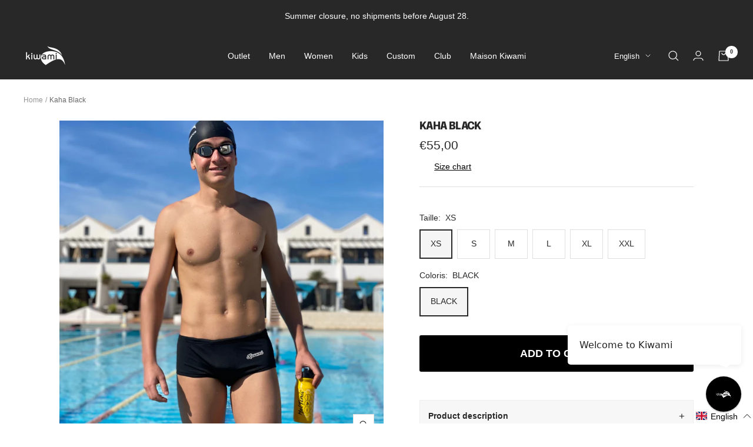

--- FILE ---
content_type: text/html; charset=utf-8
request_url: https://kiwamisports.com/en/products/kaha-black
body_size: 113172
content:










    
    
    
    
                
    



























    
    
    
    
                
    

























    
    
    
    
                
    

























    
    
    
    
                
    

























    
    
    
    
                
    

























    
    
    
    
                
    

























    
    
    
    
                
    

























    
    
    
    
                
    

























    
    
    
    
                
    

























    
    
    
    
                
    

























    
    
    
    
                
    

























    
    
    
    
                
    

























    
    
    
    
                
    

























    
    
    
    
                
    

























    
    
    
    
                
    

























    
    
    
    
                
    

























    
    
    
    
                
    

























    
    
    
    
                
    

























    
    
    
    
                
    

























    
    
    
    
                
    

























    
    
    
    
                
    

























    
    
    
    
                
    

























    
    
    
    
                
    

























    
    
    
    
                
    

























    
    
    
    
                
    

























    
    
    
    
                
    

























    
    
    
    
                
    

























    
    
    
    
                
    

























    
    
    
    
                
    

























    
    
    
    
                
    

























    
    
    
    
                
    

























    
    
    
    
                
    

























    
    
    
    
                
    

























    
    
    
    
                
    

























    
    
    
    
                
    

























    
    
    
    
                
    

























    
    
    
    
                
    

























    
    
    
    
                
    

























    
    
    
    
                
    

























    
    
    
    
                
    

























    
    
    
    
                
    

























    
    
    
    
                
    

























    
    
    
    
                
    

























    
    
    
    
                
    

























    
    
    
    
                
    

























    
    
    
    
                
    

























    
    
    
    
                
    

























    
    
    
    
                
    

























    
    
    
    
                
    

















<!doctype html><html class="no-js" lang="en" dir="ltr">
  <head><link href="//kiwamisports.com/cdn/shop/t/18/assets/bss-hide-variant.css?v=92567607866421028771768227695" rel="stylesheet" type="text/css" media="all" />

<link href="//kiwamisports.com/cdn/shop/t/18/assets/tiny.content.min.css?v=7676" rel="stylesheet" type="text/css" media="all" />

<link href="//kiwamisports.com/cdn/shop/t/18/assets/tiny.content.min.css?v=7676" rel="stylesheet" type="text/css" media="all" /><link href="//kiwamisports.com/cdn/shop/t/18/assets/tiny.content.min.css?v=7676" rel="stylesheet" type="text/css" media="all" /><link href="//kiwamisports.com/cdn/shop/t/18/assets/tiny.content.min.css?v=7676" rel="stylesheet" type="text/css" media="all" /><link href="//kiwamisports.com/cdn/shop/t/18/assets/tiny.content.min.css?v=7676" rel="stylesheet" type="text/css" media="all" /><link href="//kiwamisports.com/cdn/shop/t/18/assets/tiny.content.min.css?v=7676" rel="stylesheet" type="text/css" media="all" /><link href="//kiwamisports.com/cdn/shop/t/18/assets/tiny.content.min.css?v=7676" rel="stylesheet" type="text/css" media="all" /><link href="//kiwamisports.com/cdn/shop/t/18/assets/tiny.content.min.css?v=7676" rel="stylesheet" type="text/css" media="all" /><link href="//kiwamisports.com/cdn/shop/t/18/assets/tiny.content.min.css?v=7676" rel="stylesheet" type="text/css" media="all" /><link href="//kiwamisports.com/cdn/shop/t/18/assets/tiny.content.min.css?v=7676" rel="stylesheet" type="text/css" media="all" /><link href="//kiwamisports.com/cdn/shop/t/18/assets/tiny.content.min.css?v=7676" rel="stylesheet" type="text/css" media="all" /><link href="//kiwamisports.com/cdn/shop/t/18/assets/tiny.content.min.css?v=7676" rel="stylesheet" type="text/css" media="all" /><link href="//kiwamisports.com/cdn/shop/t/18/assets/tiny.content.min.css?v=7676" rel="stylesheet" type="text/css" media="all" /><link href="//kiwamisports.com/cdn/shop/t/18/assets/tiny.content.min.css?v=7676" rel="stylesheet" type="text/css" media="all" /><link href="//kiwamisports.com/cdn/shop/t/18/assets/tiny.content.min.css?v=7676" rel="stylesheet" type="text/css" media="all" /><link href="//kiwamisports.com/cdn/shop/t/18/assets/tiny.content.min.css?v=7676" rel="stylesheet" type="text/css" media="all" /><link href="//kiwamisports.com/cdn/shop/t/18/assets/tiny.content.min.css?v=7676" rel="stylesheet" type="text/css" media="all" /><link href="//kiwamisports.com/cdn/shop/t/18/assets/tiny.content.min.css?v=7676" rel="stylesheet" type="text/css" media="all" /><link href="//kiwamisports.com/cdn/shop/t/18/assets/tiny.content.min.css?v=7676" rel="stylesheet" type="text/css" media="all" /><link href="//kiwamisports.com/cdn/shop/t/18/assets/tiny.content.min.css?v=7676" rel="stylesheet" type="text/css" media="all" /><link href="//kiwamisports.com/cdn/shop/t/18/assets/tiny.content.min.css?v=7676" rel="stylesheet" type="text/css" media="all" /><link href="//kiwamisports.com/cdn/shop/t/18/assets/tiny.content.min.css?v=7676" rel="stylesheet" type="text/css" media="all" /><link href="//kiwamisports.com/cdn/shop/t/18/assets/tiny.content.min.css?v=7676" rel="stylesheet" type="text/css" media="all" /><link href="//kiwamisports.com/cdn/shop/t/18/assets/tiny.content.min.css?v=7676" rel="stylesheet" type="text/css" media="all" /><link href="//kiwamisports.com/cdn/shop/t/18/assets/tiny.content.min.css?v=7676" rel="stylesheet" type="text/css" media="all" /><link href="//kiwamisports.com/cdn/shop/t/18/assets/tiny.content.min.css?v=7676" rel="stylesheet" type="text/css" media="all" /><link href="//kiwamisports.com/cdn/shop/t/18/assets/tiny.content.min.css?v=7676" rel="stylesheet" type="text/css" media="all" /><link href="//kiwamisports.com/cdn/shop/t/18/assets/tiny.content.min.css?v=7676" rel="stylesheet" type="text/css" media="all" /><link href="//kiwamisports.com/cdn/shop/t/18/assets/tiny.content.min.css?v=7676" rel="stylesheet" type="text/css" media="all" /><link href="//kiwamisports.com/cdn/shop/t/18/assets/tiny.content.min.css?v=7676" rel="stylesheet" type="text/css" media="all" /><link href="//kiwamisports.com/cdn/shop/t/18/assets/tiny.content.min.css?v=7676" rel="stylesheet" type="text/css" media="all" /><link href="//kiwamisports.com/cdn/shop/t/18/assets/tiny.content.min.css?v=7676" rel="stylesheet" type="text/css" media="all" /><link href="//kiwamisports.com/cdn/shop/t/18/assets/tiny.content.min.css?v=7676" rel="stylesheet" type="text/css" media="all" /><link href="//kiwamisports.com/cdn/shop/t/18/assets/tiny.content.min.css?v=7676" rel="stylesheet" type="text/css" media="all" /><link href="//kiwamisports.com/cdn/shop/t/18/assets/tiny.content.min.css?v=7676" rel="stylesheet" type="text/css" media="all" /><link href="//kiwamisports.com/cdn/shop/t/18/assets/tiny.content.min.css?v=7676" rel="stylesheet" type="text/css" media="all" /><link href="//kiwamisports.com/cdn/shop/t/18/assets/tiny.content.min.css?v=7676" rel="stylesheet" type="text/css" media="all" /><link href="//kiwamisports.com/cdn/shop/t/18/assets/tiny.content.min.css?v=7676" rel="stylesheet" type="text/css" media="all" /><link href="//kiwamisports.com/cdn/shop/t/18/assets/tiny.content.min.css?v=7676" rel="stylesheet" type="text/css" media="all" /><link href="//kiwamisports.com/cdn/shop/t/18/assets/tiny.content.min.css?v=7676" rel="stylesheet" type="text/css" media="all" /><link href="//kiwamisports.com/cdn/shop/t/18/assets/tiny.content.min.css?v=7676" rel="stylesheet" type="text/css" media="all" /><link href="//kiwamisports.com/cdn/shop/t/18/assets/tiny.content.min.css?v=7676" rel="stylesheet" type="text/css" media="all" /><link href="//kiwamisports.com/cdn/shop/t/18/assets/tiny.content.min.css?v=7676" rel="stylesheet" type="text/css" media="all" /><link href="//kiwamisports.com/cdn/shop/t/18/assets/tiny.content.min.css?v=7676" rel="stylesheet" type="text/css" media="all" /><link href="//kiwamisports.com/cdn/shop/t/18/assets/tiny.content.min.css?v=7676" rel="stylesheet" type="text/css" media="all" /><link href="//kiwamisports.com/cdn/shop/t/18/assets/tiny.content.min.css?v=7676" rel="stylesheet" type="text/css" media="all" /><link href="//kiwamisports.com/cdn/shop/t/18/assets/tiny.content.min.css?v=7676" rel="stylesheet" type="text/css" media="all" /><link href="//kiwamisports.com/cdn/shop/t/18/assets/tiny.content.min.css?v=7676" rel="stylesheet" type="text/css" media="all" />
 
<script>
window.KiwiSizing = window.KiwiSizing === undefined ? {} : window.KiwiSizing;
KiwiSizing.shop = "sarl-kiwami.myshopify.com";


KiwiSizing.data = {
  collections: "599787897174,635915534678,625948885334,224918405279,405678457090,668111864150",
  tags: "Boxer de bain,Homme,Made_in_France,made_to_order,Natation",
  product: "8693136556374",
  vendor: "Kiwami",
  type: "Trunk",
  title: "Kaha Black",
  images: ["\/\/kiwamisports.com\/cdn\/shop\/files\/maillotnatationhommenoirKaharesistantchlore-triathlontriathlete-Maillotdenatationfemmecoloreoriginalfabricationfrancaisekiwamisports-hommagetriathlonfrancais.png?v=1706010702","\/\/kiwamisports.com\/cdn\/shop\/files\/maillotnatationhommenoirKaharesistantchlore-triathlontriathlete-Maillotdenatationfemmecoloreoriginalfabricationfrancaisekiwamisports-hommagetriathlonfrancais_2.png?v=1706010702","\/\/kiwamisports.com\/cdn\/shop\/files\/maillotnatationhommenoirKaharesistantchlore-triathlontriathlete-Maillotdenatationfemmecoloreoriginalfabricationfrancaisekiwamisports-hommagetriathlonfrancais_3.png?v=1706010702","\/\/kiwamisports.com\/cdn\/shop\/files\/maillotnatationhommenoirKaharesistantchlore-triathlontriathlete-Maillotdenatationfemmecoloreoriginalfabricationfrancaisekiwamisports-hommagetriathlonfrancais_4.png?v=1706010702","\/\/kiwamisports.com\/cdn\/shop\/files\/maillotnatationhommenoirKaharesistantchlore-triathlontriathlete-Maillotdenatationfemmecoloreoriginalfabricationfrancaisekiwamisports-hommagetriathlonfrancais_5.png?v=1706010702"],
  options: [{"name":"Taille","position":1,"values":["XS","S","M","L","XL","XXL"]},{"name":"Coloris","position":2,"values":["BLACK"]}],
  variants: [{"id":47544740413782,"title":"XS \/ BLACK","option1":"XS","option2":"BLACK","option3":null,"sku":"SWIM-KAHA-M-BLACK-XS","requires_shipping":true,"taxable":true,"featured_image":{"id":53287431438678,"product_id":8693136556374,"position":1,"created_at":"2024-01-23T12:51:03+01:00","updated_at":"2024-01-23T12:51:42+01:00","alt":null,"width":1080,"height":1080,"src":"\/\/kiwamisports.com\/cdn\/shop\/files\/maillotnatationhommenoirKaharesistantchlore-triathlontriathlete-Maillotdenatationfemmecoloreoriginalfabricationfrancaisekiwamisports-hommagetriathlonfrancais.png?v=1706010702","variant_ids":[47544740413782,47544740446550,47544740479318,47544740512086,47544740544854,47544740577622]},"available":true,"name":"Kaha Black - XS \/ BLACK","public_title":"XS \/ BLACK","options":["XS","BLACK"],"price":5500,"weight":70,"compare_at_price":5000,"inventory_management":null,"barcode":"3663471020419","featured_media":{"alt":null,"id":46117739987286,"position":1,"preview_image":{"aspect_ratio":1.0,"height":1080,"width":1080,"src":"\/\/kiwamisports.com\/cdn\/shop\/files\/maillotnatationhommenoirKaharesistantchlore-triathlontriathlete-Maillotdenatationfemmecoloreoriginalfabricationfrancaisekiwamisports-hommagetriathlonfrancais.png?v=1706010702"}},"requires_selling_plan":false,"selling_plan_allocations":[]},{"id":47544740446550,"title":"S \/ BLACK","option1":"S","option2":"BLACK","option3":null,"sku":"SWIM-KAHA-M-BLACK-S","requires_shipping":true,"taxable":true,"featured_image":{"id":53287431438678,"product_id":8693136556374,"position":1,"created_at":"2024-01-23T12:51:03+01:00","updated_at":"2024-01-23T12:51:42+01:00","alt":null,"width":1080,"height":1080,"src":"\/\/kiwamisports.com\/cdn\/shop\/files\/maillotnatationhommenoirKaharesistantchlore-triathlontriathlete-Maillotdenatationfemmecoloreoriginalfabricationfrancaisekiwamisports-hommagetriathlonfrancais.png?v=1706010702","variant_ids":[47544740413782,47544740446550,47544740479318,47544740512086,47544740544854,47544740577622]},"available":true,"name":"Kaha Black - S \/ BLACK","public_title":"S \/ BLACK","options":["S","BLACK"],"price":5500,"weight":70,"compare_at_price":5000,"inventory_management":null,"barcode":"3663471020402","featured_media":{"alt":null,"id":46117739987286,"position":1,"preview_image":{"aspect_ratio":1.0,"height":1080,"width":1080,"src":"\/\/kiwamisports.com\/cdn\/shop\/files\/maillotnatationhommenoirKaharesistantchlore-triathlontriathlete-Maillotdenatationfemmecoloreoriginalfabricationfrancaisekiwamisports-hommagetriathlonfrancais.png?v=1706010702"}},"requires_selling_plan":false,"selling_plan_allocations":[]},{"id":47544740479318,"title":"M \/ BLACK","option1":"M","option2":"BLACK","option3":null,"sku":"SWIM-KAHA-M-BLACK-M","requires_shipping":true,"taxable":true,"featured_image":{"id":53287431438678,"product_id":8693136556374,"position":1,"created_at":"2024-01-23T12:51:03+01:00","updated_at":"2024-01-23T12:51:42+01:00","alt":null,"width":1080,"height":1080,"src":"\/\/kiwamisports.com\/cdn\/shop\/files\/maillotnatationhommenoirKaharesistantchlore-triathlontriathlete-Maillotdenatationfemmecoloreoriginalfabricationfrancaisekiwamisports-hommagetriathlonfrancais.png?v=1706010702","variant_ids":[47544740413782,47544740446550,47544740479318,47544740512086,47544740544854,47544740577622]},"available":true,"name":"Kaha Black - M \/ BLACK","public_title":"M \/ BLACK","options":["M","BLACK"],"price":5500,"weight":70,"compare_at_price":5000,"inventory_management":null,"barcode":"3663471020396","featured_media":{"alt":null,"id":46117739987286,"position":1,"preview_image":{"aspect_ratio":1.0,"height":1080,"width":1080,"src":"\/\/kiwamisports.com\/cdn\/shop\/files\/maillotnatationhommenoirKaharesistantchlore-triathlontriathlete-Maillotdenatationfemmecoloreoriginalfabricationfrancaisekiwamisports-hommagetriathlonfrancais.png?v=1706010702"}},"requires_selling_plan":false,"selling_plan_allocations":[]},{"id":47544740512086,"title":"L \/ BLACK","option1":"L","option2":"BLACK","option3":null,"sku":"SWIM-KAHA-M-BLACK-L","requires_shipping":true,"taxable":true,"featured_image":{"id":53287431438678,"product_id":8693136556374,"position":1,"created_at":"2024-01-23T12:51:03+01:00","updated_at":"2024-01-23T12:51:42+01:00","alt":null,"width":1080,"height":1080,"src":"\/\/kiwamisports.com\/cdn\/shop\/files\/maillotnatationhommenoirKaharesistantchlore-triathlontriathlete-Maillotdenatationfemmecoloreoriginalfabricationfrancaisekiwamisports-hommagetriathlonfrancais.png?v=1706010702","variant_ids":[47544740413782,47544740446550,47544740479318,47544740512086,47544740544854,47544740577622]},"available":true,"name":"Kaha Black - L \/ BLACK","public_title":"L \/ BLACK","options":["L","BLACK"],"price":5500,"weight":70,"compare_at_price":5000,"inventory_management":null,"barcode":"3663471020389","featured_media":{"alt":null,"id":46117739987286,"position":1,"preview_image":{"aspect_ratio":1.0,"height":1080,"width":1080,"src":"\/\/kiwamisports.com\/cdn\/shop\/files\/maillotnatationhommenoirKaharesistantchlore-triathlontriathlete-Maillotdenatationfemmecoloreoriginalfabricationfrancaisekiwamisports-hommagetriathlonfrancais.png?v=1706010702"}},"requires_selling_plan":false,"selling_plan_allocations":[]},{"id":47544740544854,"title":"XL \/ BLACK","option1":"XL","option2":"BLACK","option3":null,"sku":"SWIM-KAHA-M-BLACK-XL","requires_shipping":true,"taxable":true,"featured_image":{"id":53287431438678,"product_id":8693136556374,"position":1,"created_at":"2024-01-23T12:51:03+01:00","updated_at":"2024-01-23T12:51:42+01:00","alt":null,"width":1080,"height":1080,"src":"\/\/kiwamisports.com\/cdn\/shop\/files\/maillotnatationhommenoirKaharesistantchlore-triathlontriathlete-Maillotdenatationfemmecoloreoriginalfabricationfrancaisekiwamisports-hommagetriathlonfrancais.png?v=1706010702","variant_ids":[47544740413782,47544740446550,47544740479318,47544740512086,47544740544854,47544740577622]},"available":true,"name":"Kaha Black - XL \/ BLACK","public_title":"XL \/ BLACK","options":["XL","BLACK"],"price":5500,"weight":70,"compare_at_price":5000,"inventory_management":null,"barcode":"3663471020372","featured_media":{"alt":null,"id":46117739987286,"position":1,"preview_image":{"aspect_ratio":1.0,"height":1080,"width":1080,"src":"\/\/kiwamisports.com\/cdn\/shop\/files\/maillotnatationhommenoirKaharesistantchlore-triathlontriathlete-Maillotdenatationfemmecoloreoriginalfabricationfrancaisekiwamisports-hommagetriathlonfrancais.png?v=1706010702"}},"requires_selling_plan":false,"selling_plan_allocations":[]},{"id":47544740577622,"title":"XXL \/ BLACK","option1":"XXL","option2":"BLACK","option3":null,"sku":"SWIM-KAHA-M-BLACK-XXL","requires_shipping":true,"taxable":true,"featured_image":{"id":53287431438678,"product_id":8693136556374,"position":1,"created_at":"2024-01-23T12:51:03+01:00","updated_at":"2024-01-23T12:51:42+01:00","alt":null,"width":1080,"height":1080,"src":"\/\/kiwamisports.com\/cdn\/shop\/files\/maillotnatationhommenoirKaharesistantchlore-triathlontriathlete-Maillotdenatationfemmecoloreoriginalfabricationfrancaisekiwamisports-hommagetriathlonfrancais.png?v=1706010702","variant_ids":[47544740413782,47544740446550,47544740479318,47544740512086,47544740544854,47544740577622]},"available":true,"name":"Kaha Black - XXL \/ BLACK","public_title":"XXL \/ BLACK","options":["XXL","BLACK"],"price":5500,"weight":70,"compare_at_price":5000,"inventory_management":null,"barcode":"3663471020365","featured_media":{"alt":null,"id":46117739987286,"position":1,"preview_image":{"aspect_ratio":1.0,"height":1080,"width":1080,"src":"\/\/kiwamisports.com\/cdn\/shop\/files\/maillotnatationhommenoirKaharesistantchlore-triathlontriathlete-Maillotdenatationfemmecoloreoriginalfabricationfrancaisekiwamisports-hommagetriathlonfrancais.png?v=1706010702"}},"requires_selling_plan":false,"selling_plan_allocations":[]}],
};

</script>


    <!-- Global site tag (gtag.js) - Google Analytics -->
<script async src="https://www.googletagmanager.com/gtag/js?id=G-L06YNJX72G"></script>
<script>
  window.dataLayer = window.dataLayer || [];
  function gtag(){dataLayer.push(arguments);}
  gtag('js', new Date());

  gtag('config', 'G-L06YNJX72G');
</script>
  <script id="optinly_script" async="true" data-app_id='c946a349-94a4-415a-a35f-b525033d3e9e'   src='https://cdn.optinly.net/v1/optinly.js' type='text/javascript'> </script>
    <meta charset="utf-8">
    <meta name="viewport" content="width=device-width, initial-scale=1.0, height=device-height, minimum-scale=1.0, maximum-scale=1.0">
    <meta name="theme-color" content="#282828">

    <title>Men&#39;s swim trunk- Blakc - Kiwami Sports</title><meta name="description" content="Looking for the ideal swim trunks for your swim training session ? Our triathlon swim trunks are meticulously crafted to meet the demands of every triathlete. Designed for performance and comfort, our swim trunks offer unparalleled support in the water, allowing you to glide through each stroke with ease. ..."><link rel="canonical" href="https://kiwamisports.com/en/products/kaha-black"><link rel="shortcut icon" href="//kiwamisports.com/cdn/shop/files/favicon_96x96.png?v=1614321025" type="image/png"><link rel="preconnect" href="https://cdn.shopify.com">
    <link rel="dns-prefetch" href="https://productreviews.shopifycdn.com">
    <link rel="dns-prefetch" href="https://www.google-analytics.com"><link rel="preconnect" href="https://fonts.shopifycdn.com" crossorigin><link rel="preload" as="style" href="//kiwamisports.com/cdn/shop/t/18/assets/theme.css?v=64241347771280843681740569570">
    <link rel="preload" as="script" href="//kiwamisports.com/cdn/shop/t/18/assets/vendor.js?v=31715688253868339281676363956">
    <link rel="preload" as="script" href="//kiwamisports.com/cdn/shop/t/18/assets/theme.js?v=146895200663343929551758790977"><link rel="preload" as="fetch" href="/en/products/kaha-black.js" crossorigin>
      <link rel="preload" as="image" imagesizes="(max-width: 999px) calc(100vw - 48px), 640px" imagesrcset="//kiwamisports.com/cdn/shop/files/maillotnatationhommenoirKaharesistantchlore-triathlontriathlete-Maillotdenatationfemmecoloreoriginalfabricationfrancaisekiwamisports-hommagetriathlonfrancais_400x.png?v=1706010702 400w, //kiwamisports.com/cdn/shop/files/maillotnatationhommenoirKaharesistantchlore-triathlontriathlete-Maillotdenatationfemmecoloreoriginalfabricationfrancaisekiwamisports-hommagetriathlonfrancais_500x.png?v=1706010702 500w, //kiwamisports.com/cdn/shop/files/maillotnatationhommenoirKaharesistantchlore-triathlontriathlete-Maillotdenatationfemmecoloreoriginalfabricationfrancaisekiwamisports-hommagetriathlonfrancais_600x.png?v=1706010702 600w, //kiwamisports.com/cdn/shop/files/maillotnatationhommenoirKaharesistantchlore-triathlontriathlete-Maillotdenatationfemmecoloreoriginalfabricationfrancaisekiwamisports-hommagetriathlonfrancais_700x.png?v=1706010702 700w, //kiwamisports.com/cdn/shop/files/maillotnatationhommenoirKaharesistantchlore-triathlontriathlete-Maillotdenatationfemmecoloreoriginalfabricationfrancaisekiwamisports-hommagetriathlonfrancais_800x.png?v=1706010702 800w, //kiwamisports.com/cdn/shop/files/maillotnatationhommenoirKaharesistantchlore-triathlontriathlete-Maillotdenatationfemmecoloreoriginalfabricationfrancaisekiwamisports-hommagetriathlonfrancais_900x.png?v=1706010702 900w, //kiwamisports.com/cdn/shop/files/maillotnatationhommenoirKaharesistantchlore-triathlontriathlete-Maillotdenatationfemmecoloreoriginalfabricationfrancaisekiwamisports-hommagetriathlonfrancais_1000x.png?v=1706010702 1000w, //kiwamisports.com/cdn/shop/files/maillotnatationhommenoirKaharesistantchlore-triathlontriathlete-Maillotdenatationfemmecoloreoriginalfabricationfrancaisekiwamisports-hommagetriathlonfrancais_1080x.png?v=1706010702 1080w
"><link rel="preload" as="script" href="//kiwamisports.com/cdn/shop/t/18/assets/flickity.js?v=176646718982628074891676363956"><meta property="og:type" content="product">
  <meta property="og:title" content="Kaha Black">
  <meta property="product:price:amount" content="55,00">
  <meta property="product:price:currency" content="EUR"><meta property="og:image" content="http://kiwamisports.com/cdn/shop/files/maillotnatationhommenoirKaharesistantchlore-triathlontriathlete-Maillotdenatationfemmecoloreoriginalfabricationfrancaisekiwamisports-hommagetriathlonfrancais.png?v=1706010702">
  <meta property="og:image:secure_url" content="https://kiwamisports.com/cdn/shop/files/maillotnatationhommenoirKaharesistantchlore-triathlontriathlete-Maillotdenatationfemmecoloreoriginalfabricationfrancaisekiwamisports-hommagetriathlonfrancais.png?v=1706010702">
  <meta property="og:image:width" content="1080">
  <meta property="og:image:height" content="1080"><meta property="og:description" content="Looking for the ideal swim trunks for your swim training session ? Our triathlon swim trunks are meticulously crafted to meet the demands of every triathlete. Designed for performance and comfort, our swim trunks offer unparalleled support in the water, allowing you to glide through each stroke with ease. ..."><meta property="og:url" content="https://kiwamisports.com/en/products/kaha-black">
<meta property="og:site_name" content="Kiwami"><meta name="twitter:card" content="summary"><meta name="twitter:title" content="Kaha Black">
  <meta name="twitter:description" content="A cut half way between a boxer and a classic swim brief.
Our new WATERESIST fabric gives the swimsuit an increased lifespan as well as being fast drying having a 4-way stretch. Back up your lengths in the pool or time in the open water and prepare comfort and serenity for your next triathlon with Kiwami swimwear !
   Technical features :




WATERESIST: chlorine resitant and abraisive resitant fabric ;Soft lightweight fabric with 4-way stretch;Fast drying;Drawstring at the waist for personal size adjustment;Expert service for athletes in search of performance; Made in France.
Waist measurements according to product sizes : XS: 70-74cm / S: 75-79cm / M: 80-84cm / L: 85-89cm / XL: 90-94cm.

The model is 1.82m (5,97ft) tall, weighs 73kg, and is wearing size M for a fitted cut."><meta name="twitter:image" content="https://kiwamisports.com/cdn/shop/files/maillotnatationhommenoirKaharesistantchlore-triathlontriathlete-Maillotdenatationfemmecoloreoriginalfabricationfrancaisekiwamisports-hommagetriathlonfrancais_1200x1200_crop_center.png?v=1706010702">
  <meta name="twitter:image:alt" content="">
    
  <script type="application/ld+json">
  {
    "@context": "https://schema.org",
    "@type": "Product",
    "productID": 8693136556374,
    "offers": [{
          "@type": "Offer",
          "name": "XS \/ BLACK",
          "availability":"https://schema.org/InStock",
          "price": 55.0,
          "priceCurrency": "EUR",
          "priceValidUntil": "2026-02-04","sku": "SWIM-KAHA-M-BLACK-XS","gtin": "3663471020419","hasMerchantReturnPolicy": {
              "merchantReturnLink": "https:\/\/kiwamisports.com\/en\/policies\/refund-policy"
            },"shippingDetails": {
              "shippingSettingsLink": "https:\/\/kiwamisports.com\/en\/policies\/shipping-policy"
            },"url": "https://kiwamisports.com/en/products/kaha-black?variant=47544740413782"
        },
{
          "@type": "Offer",
          "name": "S \/ BLACK",
          "availability":"https://schema.org/InStock",
          "price": 55.0,
          "priceCurrency": "EUR",
          "priceValidUntil": "2026-02-04","sku": "SWIM-KAHA-M-BLACK-S","gtin": "3663471020402","hasMerchantReturnPolicy": {
              "merchantReturnLink": "https:\/\/kiwamisports.com\/en\/policies\/refund-policy"
            },"shippingDetails": {
              "shippingSettingsLink": "https:\/\/kiwamisports.com\/en\/policies\/shipping-policy"
            },"url": "https://kiwamisports.com/en/products/kaha-black?variant=47544740446550"
        },
{
          "@type": "Offer",
          "name": "M \/ BLACK",
          "availability":"https://schema.org/InStock",
          "price": 55.0,
          "priceCurrency": "EUR",
          "priceValidUntil": "2026-02-04","sku": "SWIM-KAHA-M-BLACK-M","gtin": "3663471020396","hasMerchantReturnPolicy": {
              "merchantReturnLink": "https:\/\/kiwamisports.com\/en\/policies\/refund-policy"
            },"shippingDetails": {
              "shippingSettingsLink": "https:\/\/kiwamisports.com\/en\/policies\/shipping-policy"
            },"url": "https://kiwamisports.com/en/products/kaha-black?variant=47544740479318"
        },
{
          "@type": "Offer",
          "name": "L \/ BLACK",
          "availability":"https://schema.org/InStock",
          "price": 55.0,
          "priceCurrency": "EUR",
          "priceValidUntil": "2026-02-04","sku": "SWIM-KAHA-M-BLACK-L","gtin": "3663471020389","hasMerchantReturnPolicy": {
              "merchantReturnLink": "https:\/\/kiwamisports.com\/en\/policies\/refund-policy"
            },"shippingDetails": {
              "shippingSettingsLink": "https:\/\/kiwamisports.com\/en\/policies\/shipping-policy"
            },"url": "https://kiwamisports.com/en/products/kaha-black?variant=47544740512086"
        },
{
          "@type": "Offer",
          "name": "XL \/ BLACK",
          "availability":"https://schema.org/InStock",
          "price": 55.0,
          "priceCurrency": "EUR",
          "priceValidUntil": "2026-02-04","sku": "SWIM-KAHA-M-BLACK-XL","gtin": "3663471020372","hasMerchantReturnPolicy": {
              "merchantReturnLink": "https:\/\/kiwamisports.com\/en\/policies\/refund-policy"
            },"shippingDetails": {
              "shippingSettingsLink": "https:\/\/kiwamisports.com\/en\/policies\/shipping-policy"
            },"url": "https://kiwamisports.com/en/products/kaha-black?variant=47544740544854"
        },
{
          "@type": "Offer",
          "name": "XXL \/ BLACK",
          "availability":"https://schema.org/InStock",
          "price": 55.0,
          "priceCurrency": "EUR",
          "priceValidUntil": "2026-02-04","sku": "SWIM-KAHA-M-BLACK-XXL","gtin": "3663471020365","hasMerchantReturnPolicy": {
              "merchantReturnLink": "https:\/\/kiwamisports.com\/en\/policies\/refund-policy"
            },"shippingDetails": {
              "shippingSettingsLink": "https:\/\/kiwamisports.com\/en\/policies\/shipping-policy"
            },"url": "https://kiwamisports.com/en/products/kaha-black?variant=47544740577622"
        }
],"brand": {
      "@type": "Brand",
      "name": "Kiwami"
    },
    "name": "Kaha Black",
    "description": "A cut half way between a boxer and a classic swim brief.\nOur new WATERESIST fabric gives the swimsuit an increased lifespan as well as being fast drying having a 4-way stretch. Back up your lengths in the pool or time in the open water and prepare comfort and serenity for your next triathlon with Kiwami swimwear !\n   Technical features :\n\n\n\n\nWATERESIST: chlorine resitant and abraisive resitant fabric ;Soft lightweight fabric with 4-way stretch;Fast drying;Drawstring at the waist for personal size adjustment;Expert service for athletes in search of performance; Made in France.\nWaist measurements according to product sizes : XS: 70-74cm \/ S: 75-79cm \/ M: 80-84cm \/ L: 85-89cm \/ XL: 90-94cm.\n\nThe model is 1.82m (5,97ft) tall, weighs 73kg, and is wearing size M for a fitted cut.",
    "category": "Trunk",
    "url": "https://kiwamisports.com/en/products/kaha-black",
    "sku": "SWIM-KAHA-M-BLACK-XS","gtin": "3663471020419","image": {
      "@type": "ImageObject",
      "url": "https://kiwamisports.com/cdn/shop/files/maillotnatationhommenoirKaharesistantchlore-triathlontriathlete-Maillotdenatationfemmecoloreoriginalfabricationfrancaisekiwamisports-hommagetriathlonfrancais.png?v=1706010702&width=1024",
      "image": "https://kiwamisports.com/cdn/shop/files/maillotnatationhommenoirKaharesistantchlore-triathlontriathlete-Maillotdenatationfemmecoloreoriginalfabricationfrancaisekiwamisports-hommagetriathlonfrancais.png?v=1706010702&width=1024",
      "name": "",
      "width": "1024",
      "height": "1024"
    }
  }
  </script>



  <script type="application/ld+json">
  {
    "@context": "https://schema.org",
    "@type": "BreadcrumbList",
  "itemListElement": [{
      "@type": "ListItem",
      "position": 1,
      "name": "Translation missing: en.general.home",
      "item": "https://kiwamisports.com"
    },{
          "@type": "ListItem",
          "position": 2,
          "name": "Kaha Black",
          "item": "https://kiwamisports.com/en/products/kaha-black"
        }]
  }
  </script>


    <link rel="preload" href="//kiwamisports.com/cdn/fonts/epilogue/epilogue_n8.fce680a466ed4f23f54385c46aa2c014c51d421a.woff2" as="font" type="font/woff2" crossorigin><style>
  /* Typography (heading) */
  @font-face {
  font-family: Epilogue;
  font-weight: 800;
  font-style: normal;
  font-display: swap;
  src: url("//kiwamisports.com/cdn/fonts/epilogue/epilogue_n8.fce680a466ed4f23f54385c46aa2c014c51d421a.woff2") format("woff2"),
       url("//kiwamisports.com/cdn/fonts/epilogue/epilogue_n8.2961970d19583d06f062e98ceb588027397f5810.woff") format("woff");
}

@font-face {
  font-family: Epilogue;
  font-weight: 800;
  font-style: italic;
  font-display: swap;
  src: url("//kiwamisports.com/cdn/fonts/epilogue/epilogue_i8.ff761dcfbf0a5437130c88f1b2679b905f7ed608.woff2") format("woff2"),
       url("//kiwamisports.com/cdn/fonts/epilogue/epilogue_i8.e7ca0c6d6c4d73469c08f9b99e243b2e63239caf.woff") format("woff");
}

/* Typography (body) */
  



:root {--heading-color: 40, 40, 40;
    --text-color: 40, 40, 40;
    --background: 255, 255, 255;
    --secondary-background: 245, 245, 245;
    --border-color: 223, 223, 223;
    --border-color-darker: 169, 169, 169;
    --success-color: 46, 158, 123;
    --success-background: 213, 236, 229;
    --error-color: 222, 42, 42;
    --error-background: 253, 240, 240;
    --primary-button-background: 0, 0, 0;
    --primary-button-text-color: 255, 255, 255;
    --secondary-button-background: 0, 0, 0;
    --secondary-button-text-color: 255, 255, 255;
    --product-star-rating: 246, 164, 41;
    --product-on-sale-accent: 222, 42, 42;
    --product-sold-out-accent: 111, 113, 155;
    --product-custom-label-background: 64, 93, 230;
    --product-custom-label-text-color: 255, 255, 255;
    --product-custom-label-2-background: 222, 42, 42;
    --product-custom-label-2-text-color: 255, 255, 255;
    --product-low-stock-text-color: 222, 42, 42;
    --product-in-stock-text-color: 46, 158, 123;
    --loading-bar-background: 40, 40, 40;

    /* We duplicate some "base" colors as root colors, which is useful to use on drawer elements or popover without. Those should not be overridden to avoid issues */
    --root-heading-color: 40, 40, 40;
    --root-text-color: 40, 40, 40;
    --root-background: 255, 255, 255;
    --root-border-color: 223, 223, 223;
    --root-primary-button-background: 0, 0, 0;
    --root-primary-button-text-color: 255, 255, 255;

    --base-font-size: 14px;
    --heading-font-family: Epilogue, sans-serif;
    --heading-font-weight: 800;
    --heading-font-style: normal;
    --heading-text-transform: uppercase;
    --text-font-family: Helvetica, Arial, sans-serif;
    --text-font-weight: 400;
    --text-font-style: normal;
    --text-font-bold-weight: 700;

    /* Typography (font size) */
    --heading-xxsmall-font-size: 10px;
    --heading-xsmall-font-size: 10px;
    --heading-small-font-size: 11px;
    --heading-large-font-size: 32px;
    --heading-h1-font-size: 32px;
    --heading-h2-font-size: 28px;
    --heading-h3-font-size: 26px;
    --heading-h4-font-size: 22px;
    --heading-h5-font-size: 18px;
    --heading-h6-font-size: 16px;

    /* Control the look and feel of the theme by changing radius of various elements */
    --button-border-radius: 0px;
    --block-border-radius: 0px;
    --block-border-radius-reduced: 0px;
    --color-swatch-border-radius: 100%;

    /* Button size */
    --button-height: 48px;
    --button-small-height: 40px;

    /* Form related */
    --form-input-field-height: 48px;
    --form-input-gap: 16px;
    --form-submit-margin: 24px;

    /* Product listing related variables */
    --product-list-block-spacing: 32px;

    /* Video related */
    --play-button-background: 255, 255, 255;
    --play-button-arrow: 40, 40, 40;

    /* RTL support */
    --transform-logical-flip: 1;
    --transform-origin-start: left;
    --transform-origin-end: right;

    /* Other */
    --zoom-cursor-svg-url: url(//kiwamisports.com/cdn/shop/t/18/assets/zoom-cursor.svg?v=37512952589477770171676363956);
    --arrow-right-svg-url: url(//kiwamisports.com/cdn/shop/t/18/assets/arrow-right.svg?v=144367008792694446971676363956);
    --arrow-left-svg-url: url(//kiwamisports.com/cdn/shop/t/18/assets/arrow-left.svg?v=71618988802776696341676363956);

    /* Some useful variables that we can reuse in our CSS. Some explanation are needed for some of them:
       - container-max-width-minus-gutters: represents the container max width without the edge gutters
       - container-outer-width: considering the screen width, represent all the space outside the container
       - container-outer-margin: same as container-outer-width but get set to 0 inside a container
       - container-inner-width: the effective space inside the container (minus gutters)
       - grid-column-width: represents the width of a single column of the grid
       - vertical-breather: this is a variable that defines the global "spacing" between sections, and inside the section
                            to create some "breath" and minimum spacing
     */
    --container-max-width: 1600px;
    --container-gutter: 24px;
    --container-max-width-minus-gutters: calc(var(--container-max-width) - (var(--container-gutter)) * 2);
    --container-outer-width: max(calc((100vw - var(--container-max-width-minus-gutters)) / 2), var(--container-gutter));
    --container-outer-margin: var(--container-outer-width);
    --container-inner-width: calc(100vw - var(--container-outer-width) * 2);

    --grid-column-count: 10;
    --grid-gap: 24px;
    --grid-column-width: calc((100vw - var(--container-outer-width) * 2 - var(--grid-gap) * (var(--grid-column-count) - 1)) / var(--grid-column-count));

    --vertical-breather: 48px;
    --vertical-breather-tight: 48px;

    /* Shopify related variables */
    --payment-terms-background-color: #ffffff;
  }

  @media screen and (min-width: 741px) {
    :root {
      --container-gutter: 40px;
      --grid-column-count: 20;
      --vertical-breather: 64px;
      --vertical-breather-tight: 64px;

      /* Typography (font size) */
      --heading-xsmall-font-size: 11px;
      --heading-small-font-size: 12px;
      --heading-large-font-size: 48px;
      --heading-h1-font-size: 48px;
      --heading-h2-font-size: 36px;
      --heading-h3-font-size: 30px;
      --heading-h4-font-size: 22px;
      --heading-h5-font-size: 18px;
      --heading-h6-font-size: 16px;

      /* Form related */
      --form-input-field-height: 52px;
      --form-submit-margin: 32px;

      /* Button size */
      --button-height: 52px;
      --button-small-height: 44px;
    }
  }

  @media screen and (min-width: 1200px) {
    :root {
      --vertical-breather: 80px;
      --vertical-breather-tight: 64px;
      --product-list-block-spacing: 48px;

      /* Typography */
      --heading-large-font-size: 58px;
      --heading-h1-font-size: 50px;
      --heading-h2-font-size: 44px;
      --heading-h3-font-size: 32px;
      --heading-h4-font-size: 26px;
      --heading-h5-font-size: 22px;
      --heading-h6-font-size: 16px;
    }
  }

  @media screen and (min-width: 1600px) {
    :root {
      --vertical-breather: 90px;
      --vertical-breather-tight: 64px;
    }
  }
</style>
    <script>
  // This allows to expose several variables to the global scope, to be used in scripts
  window.themeVariables = {
    settings: {
      direction: "ltr",
      pageType: "product",
      cartCount: 0,
      moneyFormat: "€{{amount_with_comma_separator}}",
      moneyWithCurrencyFormat: "€{{amount_with_comma_separator}} EUR",
      showVendor: false,
      discountMode: "percentage",
      currencyCodeEnabled: false,
      searchMode: "product,article,page,collection",
      searchUnavailableProducts: "hide",
      cartType: "message",
      cartCurrency: "EUR",
      mobileZoomFactor: 2.5
    },

    routes: {
      host: "kiwamisports.com",
      rootUrl: "\/en",
      rootUrlWithoutSlash: "\/en",
      cartUrl: "\/en\/cart",
      cartAddUrl: "\/en\/cart\/add",
      cartChangeUrl: "\/en\/cart\/change",
      searchUrl: "\/en\/search",
      predictiveSearchUrl: "\/en\/search\/suggest",
      productRecommendationsUrl: "\/en\/recommendations\/products"
    },

    strings: {
      accessibilityDelete: "Delete",
      accessibilityClose: "Close",
      collectionSoldOut: "Sold out",
      collectionDiscount: "Save @savings@",
      productSalePrice: "Sale price",
      productRegularPrice: "Regular price",
      productFormUnavailable: "Unavailable",
      productFormSoldOut: "Sold out",
      productFormPreOrder: "Pre-order",
      productFormAddToCart: "Add to cart",
      searchNoResults: "No results could be found.",
      searchNewSearch: "New search",
      searchProducts: "Products",
      searchArticles: "Journal",
      searchPages: "Pages",
      searchCollections: "Collections",
      cartViewCart: "View cart",
      cartItemAdded: "Item added to your cart!",
      cartItemAddedShort: "Added to your cart!",
      cartAddOrderNote: "Add order note",
      cartEditOrderNote: "Edit order note",
      shippingEstimatorNoResults: "Sorry, we do not ship to your address.",
      shippingEstimatorOneResult: "There is one shipping rate for your address:",
      shippingEstimatorMultipleResults: "There are several shipping rates for your address:",
      shippingEstimatorError: "One or more error occurred while retrieving shipping rates:"
    },

    libs: {
      flickity: "\/\/kiwamisports.com\/cdn\/shop\/t\/18\/assets\/flickity.js?v=176646718982628074891676363956",
      photoswipe: "\/\/kiwamisports.com\/cdn\/shop\/t\/18\/assets\/photoswipe.js?v=132268647426145925301676363956",
      qrCode: "\/\/kiwamisports.com\/cdn\/shopifycloud\/storefront\/assets\/themes_support\/vendor\/qrcode-3f2b403b.js"
    },

    breakpoints: {
      phone: 'screen and (max-width: 740px)',
      tablet: 'screen and (min-width: 741px) and (max-width: 999px)',
      tabletAndUp: 'screen and (min-width: 741px)',
      pocket: 'screen and (max-width: 999px)',
      lap: 'screen and (min-width: 1000px) and (max-width: 1199px)',
      lapAndUp: 'screen and (min-width: 1000px)',
      desktop: 'screen and (min-width: 1200px)',
      wide: 'screen and (min-width: 1400px)'
    }
  };

  window.addEventListener('pageshow', async () => {
    const cartContent = await (await fetch(`${window.themeVariables.routes.cartUrl}.js`, {cache: 'reload'})).json();
    document.documentElement.dispatchEvent(new CustomEvent('cart:refresh', {detail: {cart: cartContent}}));
  });

  if ('noModule' in HTMLScriptElement.prototype) {
    // Old browsers (like IE) that does not support module will be considered as if not executing JS at all
    document.documentElement.className = document.documentElement.className.replace('no-js', 'js');

    requestAnimationFrame(() => {
      const viewportHeight = (window.visualViewport ? window.visualViewport.height : document.documentElement.clientHeight);
      document.documentElement.style.setProperty('--window-height',viewportHeight + 'px');
    });
  }// We save the product ID in local storage to be eventually used for recently viewed section
    try {
      const items = JSON.parse(localStorage.getItem('theme:recently-viewed-products') || '[]');

      // We check if the current product already exists, and if it does not, we add it at the start
      if (!items.includes(8693136556374)) {
        items.unshift(8693136556374);
      }

      localStorage.setItem('theme:recently-viewed-products', JSON.stringify(items.slice(0, 20)));
    } catch (e) {
      // Safari in private mode does not allow setting item, we silently fail
    }</script>

    <link rel="stylesheet" href="//kiwamisports.com/cdn/shop/t/18/assets/theme.css?v=64241347771280843681740569570">

    <script src="//kiwamisports.com/cdn/shop/t/18/assets/vendor.js?v=31715688253868339281676363956" defer></script>
    <script src="//kiwamisports.com/cdn/shop/t/18/assets/theme.js?v=146895200663343929551758790977" defer></script>
    <script src="//kiwamisports.com/cdn/shop/t/18/assets/custom.js?v=39771079253808496681676363956" defer></script>

    <script>window.performance && window.performance.mark && window.performance.mark('shopify.content_for_header.start');</script><meta name="google-site-verification" content="6U9i38aKlSwZLRO0bu-9Oi8AcO0e1hmntS2mkL-jEPs">
<meta id="shopify-digital-wallet" name="shopify-digital-wallet" content="/49223401631/digital_wallets/dialog">
<meta name="shopify-checkout-api-token" content="f976a68d835fd4c15d32af3494a76f63">
<meta id="in-context-paypal-metadata" data-shop-id="49223401631" data-venmo-supported="false" data-environment="production" data-locale="en_US" data-paypal-v4="true" data-currency="EUR">
<link rel="alternate" hreflang="x-default" href="https://kiwamisports.com/products/kaha-black">
<link rel="alternate" hreflang="fr" href="https://kiwamisports.com/products/kaha-black">
<link rel="alternate" hreflang="de" href="https://kiwamisports.com/de/products/mens-swim-trunk-kaha-black">
<link rel="alternate" hreflang="en" href="https://kiwamisports.com/en/products/kaha-black">
<link rel="alternate" hreflang="fr-DE" href="https://kiwamisports.com/fr-de/products/kaha-black">
<link rel="alternate" type="application/json+oembed" href="https://kiwamisports.com/en/products/kaha-black.oembed">
<script async="async" src="/checkouts/internal/preloads.js?locale=en-FR"></script>
<script id="shopify-features" type="application/json">{"accessToken":"f976a68d835fd4c15d32af3494a76f63","betas":["rich-media-storefront-analytics"],"domain":"kiwamisports.com","predictiveSearch":true,"shopId":49223401631,"locale":"en"}</script>
<script>var Shopify = Shopify || {};
Shopify.shop = "sarl-kiwami.myshopify.com";
Shopify.locale = "en";
Shopify.currency = {"active":"EUR","rate":"1.0"};
Shopify.country = "FR";
Shopify.theme = {"name":"Kiwami sports avant product colors","id":136532230402,"schema_name":"Focal","schema_version":"9.0.0","theme_store_id":714,"role":"main"};
Shopify.theme.handle = "null";
Shopify.theme.style = {"id":null,"handle":null};
Shopify.cdnHost = "kiwamisports.com/cdn";
Shopify.routes = Shopify.routes || {};
Shopify.routes.root = "/en/";</script>
<script type="module">!function(o){(o.Shopify=o.Shopify||{}).modules=!0}(window);</script>
<script>!function(o){function n(){var o=[];function n(){o.push(Array.prototype.slice.apply(arguments))}return n.q=o,n}var t=o.Shopify=o.Shopify||{};t.loadFeatures=n(),t.autoloadFeatures=n()}(window);</script>
<script id="shop-js-analytics" type="application/json">{"pageType":"product"}</script>
<script defer="defer" async type="module" src="//kiwamisports.com/cdn/shopifycloud/shop-js/modules/v2/client.init-shop-cart-sync_BT-GjEfc.en.esm.js"></script>
<script defer="defer" async type="module" src="//kiwamisports.com/cdn/shopifycloud/shop-js/modules/v2/chunk.common_D58fp_Oc.esm.js"></script>
<script defer="defer" async type="module" src="//kiwamisports.com/cdn/shopifycloud/shop-js/modules/v2/chunk.modal_xMitdFEc.esm.js"></script>
<script type="module">
  await import("//kiwamisports.com/cdn/shopifycloud/shop-js/modules/v2/client.init-shop-cart-sync_BT-GjEfc.en.esm.js");
await import("//kiwamisports.com/cdn/shopifycloud/shop-js/modules/v2/chunk.common_D58fp_Oc.esm.js");
await import("//kiwamisports.com/cdn/shopifycloud/shop-js/modules/v2/chunk.modal_xMitdFEc.esm.js");

  window.Shopify.SignInWithShop?.initShopCartSync?.({"fedCMEnabled":true,"windoidEnabled":true});

</script>
<script>(function() {
  var isLoaded = false;
  function asyncLoad() {
    if (isLoaded) return;
    isLoaded = true;
    var urls = ["https:\/\/app.kiwisizing.com\/web\/js\/dist\/kiwiSizing\/plugin\/SizingPlugin.prod.js?v=330\u0026shop=sarl-kiwami.myshopify.com","https:\/\/app-api.vidjet.io\/80cf6450-b76a-40cc-a647-d4705a4876c4\/shopify\/scripttag?v=1670324192071\u0026shop=sarl-kiwami.myshopify.com","https:\/\/cdnv2.mycustomizer.com\/s-scripts\/front.js.gz?shop=sarl-kiwami.myshopify.com","https:\/\/d1564fddzjmdj5.cloudfront.net\/initializercolissimo.js?app_name=happycolissimo\u0026cloud=d1564fddzjmdj5.cloudfront.net\u0026shop=sarl-kiwami.myshopify.com","https:\/\/portal.zakeke.com\/Scripts\/integration\/shopify\/product.js?shop=sarl-kiwami.myshopify.com","https:\/\/node1.itoris.com\/dpo\/storefront\/include.js?shop=sarl-kiwami.myshopify.com"];
    for (var i = 0; i < urls.length; i++) {
      var s = document.createElement('script');
      s.type = 'text/javascript';
      s.async = true;
      s.src = urls[i];
      var x = document.getElementsByTagName('script')[0];
      x.parentNode.insertBefore(s, x);
    }
  };
  if(window.attachEvent) {
    window.attachEvent('onload', asyncLoad);
  } else {
    window.addEventListener('load', asyncLoad, false);
  }
})();</script>
<script id="__st">var __st={"a":49223401631,"offset":3600,"reqid":"cbb3867d-8760-4120-b714-e36de9c5913f-1769362800","pageurl":"kiwamisports.com\/en\/products\/kaha-black","u":"179c8df88950","p":"product","rtyp":"product","rid":8693136556374};</script>
<script>window.ShopifyPaypalV4VisibilityTracking = true;</script>
<script id="captcha-bootstrap">!function(){'use strict';const t='contact',e='account',n='new_comment',o=[[t,t],['blogs',n],['comments',n],[t,'customer']],c=[[e,'customer_login'],[e,'guest_login'],[e,'recover_customer_password'],[e,'create_customer']],r=t=>t.map((([t,e])=>`form[action*='/${t}']:not([data-nocaptcha='true']) input[name='form_type'][value='${e}']`)).join(','),a=t=>()=>t?[...document.querySelectorAll(t)].map((t=>t.form)):[];function s(){const t=[...o],e=r(t);return a(e)}const i='password',u='form_key',d=['recaptcha-v3-token','g-recaptcha-response','h-captcha-response',i],f=()=>{try{return window.sessionStorage}catch{return}},m='__shopify_v',_=t=>t.elements[u];function p(t,e,n=!1){try{const o=window.sessionStorage,c=JSON.parse(o.getItem(e)),{data:r}=function(t){const{data:e,action:n}=t;return t[m]||n?{data:e,action:n}:{data:t,action:n}}(c);for(const[e,n]of Object.entries(r))t.elements[e]&&(t.elements[e].value=n);n&&o.removeItem(e)}catch(o){console.error('form repopulation failed',{error:o})}}const l='form_type',E='cptcha';function T(t){t.dataset[E]=!0}const w=window,h=w.document,L='Shopify',v='ce_forms',y='captcha';let A=!1;((t,e)=>{const n=(g='f06e6c50-85a8-45c8-87d0-21a2b65856fe',I='https://cdn.shopify.com/shopifycloud/storefront-forms-hcaptcha/ce_storefront_forms_captcha_hcaptcha.v1.5.2.iife.js',D={infoText:'Protected by hCaptcha',privacyText:'Privacy',termsText:'Terms'},(t,e,n)=>{const o=w[L][v],c=o.bindForm;if(c)return c(t,g,e,D).then(n);var r;o.q.push([[t,g,e,D],n]),r=I,A||(h.body.append(Object.assign(h.createElement('script'),{id:'captcha-provider',async:!0,src:r})),A=!0)});var g,I,D;w[L]=w[L]||{},w[L][v]=w[L][v]||{},w[L][v].q=[],w[L][y]=w[L][y]||{},w[L][y].protect=function(t,e){n(t,void 0,e),T(t)},Object.freeze(w[L][y]),function(t,e,n,w,h,L){const[v,y,A,g]=function(t,e,n){const i=e?o:[],u=t?c:[],d=[...i,...u],f=r(d),m=r(i),_=r(d.filter((([t,e])=>n.includes(e))));return[a(f),a(m),a(_),s()]}(w,h,L),I=t=>{const e=t.target;return e instanceof HTMLFormElement?e:e&&e.form},D=t=>v().includes(t);t.addEventListener('submit',(t=>{const e=I(t);if(!e)return;const n=D(e)&&!e.dataset.hcaptchaBound&&!e.dataset.recaptchaBound,o=_(e),c=g().includes(e)&&(!o||!o.value);(n||c)&&t.preventDefault(),c&&!n&&(function(t){try{if(!f())return;!function(t){const e=f();if(!e)return;const n=_(t);if(!n)return;const o=n.value;o&&e.removeItem(o)}(t);const e=Array.from(Array(32),(()=>Math.random().toString(36)[2])).join('');!function(t,e){_(t)||t.append(Object.assign(document.createElement('input'),{type:'hidden',name:u})),t.elements[u].value=e}(t,e),function(t,e){const n=f();if(!n)return;const o=[...t.querySelectorAll(`input[type='${i}']`)].map((({name:t})=>t)),c=[...d,...o],r={};for(const[a,s]of new FormData(t).entries())c.includes(a)||(r[a]=s);n.setItem(e,JSON.stringify({[m]:1,action:t.action,data:r}))}(t,e)}catch(e){console.error('failed to persist form',e)}}(e),e.submit())}));const S=(t,e)=>{t&&!t.dataset[E]&&(n(t,e.some((e=>e===t))),T(t))};for(const o of['focusin','change'])t.addEventListener(o,(t=>{const e=I(t);D(e)&&S(e,y())}));const B=e.get('form_key'),M=e.get(l),P=B&&M;t.addEventListener('DOMContentLoaded',(()=>{const t=y();if(P)for(const e of t)e.elements[l].value===M&&p(e,B);[...new Set([...A(),...v().filter((t=>'true'===t.dataset.shopifyCaptcha))])].forEach((e=>S(e,t)))}))}(h,new URLSearchParams(w.location.search),n,t,e,['guest_login'])})(!0,!0)}();</script>
<script integrity="sha256-4kQ18oKyAcykRKYeNunJcIwy7WH5gtpwJnB7kiuLZ1E=" data-source-attribution="shopify.loadfeatures" defer="defer" src="//kiwamisports.com/cdn/shopifycloud/storefront/assets/storefront/load_feature-a0a9edcb.js" crossorigin="anonymous"></script>
<script data-source-attribution="shopify.dynamic_checkout.dynamic.init">var Shopify=Shopify||{};Shopify.PaymentButton=Shopify.PaymentButton||{isStorefrontPortableWallets:!0,init:function(){window.Shopify.PaymentButton.init=function(){};var t=document.createElement("script");t.src="https://kiwamisports.com/cdn/shopifycloud/portable-wallets/latest/portable-wallets.en.js",t.type="module",document.head.appendChild(t)}};
</script>
<script data-source-attribution="shopify.dynamic_checkout.buyer_consent">
  function portableWalletsHideBuyerConsent(e){var t=document.getElementById("shopify-buyer-consent"),n=document.getElementById("shopify-subscription-policy-button");t&&n&&(t.classList.add("hidden"),t.setAttribute("aria-hidden","true"),n.removeEventListener("click",e))}function portableWalletsShowBuyerConsent(e){var t=document.getElementById("shopify-buyer-consent"),n=document.getElementById("shopify-subscription-policy-button");t&&n&&(t.classList.remove("hidden"),t.removeAttribute("aria-hidden"),n.addEventListener("click",e))}window.Shopify?.PaymentButton&&(window.Shopify.PaymentButton.hideBuyerConsent=portableWalletsHideBuyerConsent,window.Shopify.PaymentButton.showBuyerConsent=portableWalletsShowBuyerConsent);
</script>
<script data-source-attribution="shopify.dynamic_checkout.cart.bootstrap">document.addEventListener("DOMContentLoaded",(function(){function t(){return document.querySelector("shopify-accelerated-checkout-cart, shopify-accelerated-checkout")}if(t())Shopify.PaymentButton.init();else{new MutationObserver((function(e,n){t()&&(Shopify.PaymentButton.init(),n.disconnect())})).observe(document.body,{childList:!0,subtree:!0})}}));
</script>
<script id='scb4127' type='text/javascript' async='' src='https://kiwamisports.com/cdn/shopifycloud/privacy-banner/storefront-banner.js'></script><link id="shopify-accelerated-checkout-styles" rel="stylesheet" media="screen" href="https://kiwamisports.com/cdn/shopifycloud/portable-wallets/latest/accelerated-checkout-backwards-compat.css" crossorigin="anonymous">
<style id="shopify-accelerated-checkout-cart">
        #shopify-buyer-consent {
  margin-top: 1em;
  display: inline-block;
  width: 100%;
}

#shopify-buyer-consent.hidden {
  display: none;
}

#shopify-subscription-policy-button {
  background: none;
  border: none;
  padding: 0;
  text-decoration: underline;
  font-size: inherit;
  cursor: pointer;
}

#shopify-subscription-policy-button::before {
  box-shadow: none;
}

      </style>

<script>window.performance && window.performance.mark && window.performance.mark('shopify.content_for_header.end');</script>
  
  
  











        <!-- SlideRule Script Start -->
        <script name="sliderule-tracking" data-ot-ignore>
(function(){
	slideruleData = {
    "version":"v0.0.1",
    "referralExclusion":"/(paypal|visa|MasterCard|clicksafe|arcot\.com|geschuetzteinkaufen|checkout\.shopify\.com|checkout\.rechargeapps\.com|portal\.afterpay\.com|payfort)/",
    "googleSignals":true,
    "anonymizeIp":true,
    "productClicks":true,
    "persistentUserId":true,
    "hideBranding":false,
    "ecommerce":{"currencyCode":"EUR",
    "impressions":[]},
    "pageType":"product",
	"destinations":{"google_analytics_4":{"measurementIds":["G-L06YNJX72G"]}},
    "cookieUpdate":true
	}

	
		slideruleData.themeMode = "live"
	

	


	
	})();
</script>
<script async type="text/javascript" src=https://files.slideruletools.com/eluredils-g.js></script>
        <!-- SlideRule Script End -->
  <script>
window.nativeForms = {
  license: "0LeaKc",
  widgetId: "skab"
};
</script>

<script src="https://script.nativeforms.com/main.js" async></script>
<script>var BotStar={appId:"se6663bde-0078-4c0e-8c9b-3dbd9f024692",mode:"livechat"};!function(t,a){var e=function(){(e.q=e.q||[]).push(arguments)};e.q=e.q||[],t.BotStarApi=e;!function(){var t=a.createElement("script");t.type="text/javascript",t.async=1,t.src="https://widget.botstar.com/static/js/widget.js";var e=a.getElementsByTagName("script")[0];e.parentNode.insertBefore(t,e)}();}(window,document)</script>
        <style type='text/css'>
    :root {--delivery-country-image-url:url("https://dc.codericp.com/delivery/code_f.png");}
    .icon-ad_f{background-image:var(--delivery-country-image-url);background-position:0 0;width:20px;height:12px}.icon-ae_f{background-image:var(--delivery-country-image-url);background-position:-21px 0;width:20px;height:12px}.icon-af_f{background-image:var(--delivery-country-image-url);background-position:0 -13px;width:20px;height:12px}.icon-ag_f{background-image:var(--delivery-country-image-url);background-position:-21px -13px;width:20px;height:12px}.icon-ai_f{background-image:var(--delivery-country-image-url);background-position:0 -26px;width:20px;height:12px}.icon-al_f{background-image:var(--delivery-country-image-url);background-position:-21px -26px;width:20px;height:12px}.icon-am_f{background-image:var(--delivery-country-image-url);background-position:-42px 0;width:20px;height:12px}.icon-ao_f{background-image:var(--delivery-country-image-url);background-position:-42px -13px;width:20px;height:12px}.icon-aq_f{background-image:var(--delivery-country-image-url);background-position:-42px -26px;width:20px;height:12px}.icon-ar_f{background-image:var(--delivery-country-image-url);background-position:0 -39px;width:20px;height:12px}.icon-as_f{background-image:var(--delivery-country-image-url);background-position:-21px -39px;width:20px;height:12px}.icon-at_f{background-image:var(--delivery-country-image-url);background-position:-42px -39px;width:20px;height:12px}.icon-au_f{background-image:var(--delivery-country-image-url);background-position:-63px 0;width:20px;height:12px}.icon-aw_f{background-image:var(--delivery-country-image-url);background-position:-63px -13px;width:20px;height:12px}.icon-ax_f{background-image:var(--delivery-country-image-url);background-position:-63px -26px;width:20px;height:12px}.icon-az_f{background-image:var(--delivery-country-image-url);background-position:-63px -39px;width:20px;height:12px}.icon-ba_f{background-image:var(--delivery-country-image-url);background-position:0 -52px;width:20px;height:12px}.icon-bb_f{background-image:var(--delivery-country-image-url);background-position:-21px -52px;width:20px;height:12px}.icon-bd_f{background-image:var(--delivery-country-image-url);background-position:-42px -52px;width:20px;height:12px}.icon-be_f{background-image:var(--delivery-country-image-url);background-position:-63px -52px;width:20px;height:12px}.icon-bf_f{background-image:var(--delivery-country-image-url);background-position:0 -65px;width:20px;height:12px}.icon-bg_f{background-image:var(--delivery-country-image-url);background-position:-21px -65px;width:20px;height:12px}.icon-bh_f{background-image:var(--delivery-country-image-url);background-position:-42px -65px;width:20px;height:12px}.icon-bi_f{background-image:var(--delivery-country-image-url);background-position:-63px -65px;width:20px;height:12px}.icon-bj_f{background-image:var(--delivery-country-image-url);background-position:-84px 0;width:20px;height:12px}.icon-bl_f{background-image:var(--delivery-country-image-url);background-position:-84px -13px;width:20px;height:12px}.icon-bm_f{background-image:var(--delivery-country-image-url);background-position:-84px -26px;width:20px;height:12px}.icon-bn_f{background-image:var(--delivery-country-image-url);background-position:-84px -39px;width:20px;height:12px}.icon-bo_f{background-image:var(--delivery-country-image-url);background-position:-84px -52px;width:20px;height:12px}.icon-bq_f{background-image:var(--delivery-country-image-url);background-position:-84px -65px;width:20px;height:12px}.icon-br_f{background-image:var(--delivery-country-image-url);background-position:0 -78px;width:20px;height:12px}.icon-bs_f{background-image:var(--delivery-country-image-url);background-position:-21px -78px;width:20px;height:12px}.icon-bt_f{background-image:var(--delivery-country-image-url);background-position:-42px -78px;width:20px;height:12px}.icon-bv_f{background-image:var(--delivery-country-image-url);background-position:-63px -78px;width:20px;height:12px}.icon-bw_f{background-image:var(--delivery-country-image-url);background-position:-84px -78px;width:20px;height:12px}.icon-by_f{background-image:var(--delivery-country-image-url);background-position:0 -91px;width:20px;height:12px}.icon-bz_f{background-image:var(--delivery-country-image-url);background-position:-21px -91px;width:20px;height:12px}.icon-ca_f{background-image:var(--delivery-country-image-url);background-position:-42px -91px;width:20px;height:12px}.icon-cc_f{background-image:var(--delivery-country-image-url);background-position:-63px -91px;width:20px;height:12px}.icon-cd_f{background-image:var(--delivery-country-image-url);background-position:-84px -91px;width:20px;height:12px}.icon-cf_f{background-image:var(--delivery-country-image-url);background-position:-105px 0;width:20px;height:12px}.icon-cg_f{background-image:var(--delivery-country-image-url);background-position:-105px -13px;width:20px;height:12px}.icon-ch_f{background-image:var(--delivery-country-image-url);background-position:-105px -26px;width:20px;height:12px}.icon-ci_f{background-image:var(--delivery-country-image-url);background-position:-105px -39px;width:20px;height:12px}.icon-ck_f{background-image:var(--delivery-country-image-url);background-position:-105px -52px;width:20px;height:12px}.icon-cl_f{background-image:var(--delivery-country-image-url);background-position:-105px -65px;width:20px;height:12px}.icon-cm_f{background-image:var(--delivery-country-image-url);background-position:-105px -78px;width:20px;height:12px}.icon-cn_f{background-image:var(--delivery-country-image-url);background-position:-105px -91px;width:20px;height:12px}.icon-co_f{background-image:var(--delivery-country-image-url);background-position:0 -104px;width:20px;height:12px}.icon-cr_f{background-image:var(--delivery-country-image-url);background-position:-21px -104px;width:20px;height:12px}.icon-cu_f{background-image:var(--delivery-country-image-url);background-position:-42px -104px;width:20px;height:12px}.icon-cv_f{background-image:var(--delivery-country-image-url);background-position:-63px -104px;width:20px;height:12px}.icon-cw_f{background-image:var(--delivery-country-image-url);background-position:-84px -104px;width:20px;height:12px}.icon-cx_f{background-image:var(--delivery-country-image-url);background-position:-105px -104px;width:20px;height:12px}.icon-cy_f{background-image:var(--delivery-country-image-url);background-position:-126px 0;width:20px;height:12px}.icon-cz_f{background-image:var(--delivery-country-image-url);background-position:-126px -13px;width:20px;height:12px}.icon-de_f{background-image:var(--delivery-country-image-url);background-position:-126px -26px;width:20px;height:12px}.icon-dj_f{background-image:var(--delivery-country-image-url);background-position:-126px -39px;width:20px;height:12px}.icon-dk_f{background-image:var(--delivery-country-image-url);background-position:-126px -52px;width:20px;height:12px}.icon-dm_f{background-image:var(--delivery-country-image-url);background-position:-126px -65px;width:20px;height:12px}.icon-do_f{background-image:var(--delivery-country-image-url);background-position:-126px -78px;width:20px;height:12px}.icon-dz_f{background-image:var(--delivery-country-image-url);background-position:-126px -91px;width:20px;height:12px}.icon-ec_f{background-image:var(--delivery-country-image-url);background-position:-126px -104px;width:20px;height:12px}.icon-ee_f{background-image:var(--delivery-country-image-url);background-position:0 -117px;width:20px;height:12px}.icon-eg_f{background-image:var(--delivery-country-image-url);background-position:-21px -117px;width:20px;height:12px}.icon-eh_f{background-image:var(--delivery-country-image-url);background-position:-42px -117px;width:20px;height:12px}.icon-er_f{background-image:var(--delivery-country-image-url);background-position:-63px -117px;width:20px;height:12px}.icon-es_f{background-image:var(--delivery-country-image-url);background-position:-84px -117px;width:20px;height:12px}.icon-et_f{background-image:var(--delivery-country-image-url);background-position:-105px -117px;width:20px;height:12px}.icon-fi_f{background-image:var(--delivery-country-image-url);background-position:-126px -117px;width:20px;height:12px}.icon-fj_f{background-image:var(--delivery-country-image-url);background-position:0 -130px;width:20px;height:12px}.icon-fk_f{background-image:var(--delivery-country-image-url);background-position:-21px -130px;width:20px;height:12px}.icon-fm_f{background-image:var(--delivery-country-image-url);background-position:-42px -130px;width:20px;height:12px}.icon-fo_f{background-image:var(--delivery-country-image-url);background-position:-63px -130px;width:20px;height:12px}.icon-fr_f{background-image:var(--delivery-country-image-url);background-position:-84px -130px;width:20px;height:12px}.icon-ga_f{background-image:var(--delivery-country-image-url);background-position:-105px -130px;width:20px;height:12px}.icon-gb_f{background-image:var(--delivery-country-image-url);background-position:-126px -130px;width:20px;height:12px}.icon-gd_f{background-image:var(--delivery-country-image-url);background-position:-147px 0;width:20px;height:12px}.icon-ge_f{background-image:var(--delivery-country-image-url);background-position:-147px -13px;width:20px;height:12px}.icon-gf_f{background-image:var(--delivery-country-image-url);background-position:-147px -26px;width:20px;height:12px}.icon-gg_f{background-image:var(--delivery-country-image-url);background-position:-147px -39px;width:20px;height:12px}.icon-gh_f{background-image:var(--delivery-country-image-url);background-position:-147px -52px;width:20px;height:12px}.icon-gi_f{background-image:var(--delivery-country-image-url);background-position:-147px -65px;width:20px;height:12px}.icon-gl_f{background-image:var(--delivery-country-image-url);background-position:-147px -78px;width:20px;height:12px}.icon-gm_f{background-image:var(--delivery-country-image-url);background-position:-147px -91px;width:20px;height:12px}.icon-gn_f{background-image:var(--delivery-country-image-url);background-position:-147px -104px;width:20px;height:12px}.icon-gp_f{background-image:var(--delivery-country-image-url);background-position:-147px -117px;width:20px;height:12px}.icon-gq_f{background-image:var(--delivery-country-image-url);background-position:-147px -130px;width:20px;height:12px}.icon-gr_f{background-image:var(--delivery-country-image-url);background-position:0 -143px;width:20px;height:12px}.icon-gs_f{background-image:var(--delivery-country-image-url);background-position:-21px -143px;width:20px;height:12px}.icon-gt_f{background-image:var(--delivery-country-image-url);background-position:-42px -143px;width:20px;height:12px}.icon-gu_f{background-image:var(--delivery-country-image-url);background-position:-63px -143px;width:20px;height:12px}.icon-gw_f{background-image:var(--delivery-country-image-url);background-position:-84px -143px;width:20px;height:12px}.icon-gy_f{background-image:var(--delivery-country-image-url);background-position:-105px -143px;width:20px;height:12px}.icon-hk_f{background-image:var(--delivery-country-image-url);background-position:-126px -143px;width:20px;height:12px}.icon-hm_f{background-image:var(--delivery-country-image-url);background-position:-147px -143px;width:20px;height:12px}.icon-hn_f{background-image:var(--delivery-country-image-url);background-position:-168px 0;width:20px;height:12px}.icon-hr_f{background-image:var(--delivery-country-image-url);background-position:-168px -13px;width:20px;height:12px}.icon-ht_f{background-image:var(--delivery-country-image-url);background-position:-168px -26px;width:20px;height:12px}.icon-hu_f{background-image:var(--delivery-country-image-url);background-position:-168px -39px;width:20px;height:12px}.icon-id_f{background-image:var(--delivery-country-image-url);background-position:-168px -52px;width:20px;height:12px}.icon-ie_f{background-image:var(--delivery-country-image-url);background-position:-168px -65px;width:20px;height:12px}.icon-il_f{background-image:var(--delivery-country-image-url);background-position:-168px -78px;width:20px;height:12px}.icon-im_f{background-image:var(--delivery-country-image-url);background-position:-168px -91px;width:20px;height:12px}.icon-in_f{background-image:var(--delivery-country-image-url);background-position:-168px -104px;width:20px;height:12px}.icon-io_f{background-image:var(--delivery-country-image-url);background-position:-168px -117px;width:20px;height:12px}.icon-iq_f{background-image:var(--delivery-country-image-url);background-position:-168px -130px;width:20px;height:12px}.icon-ir_f{background-image:var(--delivery-country-image-url);background-position:-168px -143px;width:20px;height:12px}.icon-is_f{background-image:var(--delivery-country-image-url);background-position:0 -156px;width:20px;height:12px}.icon-it_f{background-image:var(--delivery-country-image-url);background-position:-21px -156px;width:20px;height:12px}.icon-je_f{background-image:var(--delivery-country-image-url);background-position:-42px -156px;width:20px;height:12px}.icon-jm_f{background-image:var(--delivery-country-image-url);background-position:-63px -156px;width:20px;height:12px}.icon-jo_f{background-image:var(--delivery-country-image-url);background-position:-84px -156px;width:20px;height:12px}.icon-jp_f{background-image:var(--delivery-country-image-url);background-position:-105px -156px;width:20px;height:12px}.icon-ke_f{background-image:var(--delivery-country-image-url);background-position:-126px -156px;width:20px;height:12px}.icon-kg_f{background-image:var(--delivery-country-image-url);background-position:-147px -156px;width:20px;height:12px}.icon-kh_f{background-image:var(--delivery-country-image-url);background-position:-168px -156px;width:20px;height:12px}.icon-ki_f{background-image:var(--delivery-country-image-url);background-position:0 -169px;width:20px;height:12px}.icon-km_f{background-image:var(--delivery-country-image-url);background-position:-21px -169px;width:20px;height:12px}.icon-kn_f{background-image:var(--delivery-country-image-url);background-position:-42px -169px;width:20px;height:12px}.icon-kp_f{background-image:var(--delivery-country-image-url);background-position:-63px -169px;width:20px;height:12px}.icon-kr_f{background-image:var(--delivery-country-image-url);background-position:-84px -169px;width:20px;height:12px}.icon-kw_f{background-image:var(--delivery-country-image-url);background-position:-105px -169px;width:20px;height:12px}.icon-ky_f{background-image:var(--delivery-country-image-url);background-position:-126px -169px;width:20px;height:12px}.icon-kz_f{background-image:var(--delivery-country-image-url);background-position:-147px -169px;width:20px;height:12px}.icon-la_f{background-image:var(--delivery-country-image-url);background-position:-168px -169px;width:20px;height:12px}.icon-lb_f{background-image:var(--delivery-country-image-url);background-position:-189px 0;width:20px;height:12px}.icon-lc_f{background-image:var(--delivery-country-image-url);background-position:-189px -13px;width:20px;height:12px}.icon-li_f{background-image:var(--delivery-country-image-url);background-position:-189px -26px;width:20px;height:12px}.icon-lk_f{background-image:var(--delivery-country-image-url);background-position:-189px -39px;width:20px;height:12px}.icon-lr_f{background-image:var(--delivery-country-image-url);background-position:-189px -52px;width:20px;height:12px}.icon-ls_f{background-image:var(--delivery-country-image-url);background-position:-189px -65px;width:20px;height:12px}.icon-lt_f{background-image:var(--delivery-country-image-url);background-position:-189px -78px;width:20px;height:12px}.icon-lu_f{background-image:var(--delivery-country-image-url);background-position:-189px -91px;width:20px;height:12px}.icon-lv_f{background-image:var(--delivery-country-image-url);background-position:-189px -104px;width:20px;height:12px}.icon-ly_f{background-image:var(--delivery-country-image-url);background-position:-189px -117px;width:20px;height:12px}.icon-ma_f{background-image:var(--delivery-country-image-url);background-position:-189px -130px;width:20px;height:12px}.icon-mc_f{background-image:var(--delivery-country-image-url);background-position:-189px -143px;width:20px;height:12px}.icon-md_f{background-image:var(--delivery-country-image-url);background-position:-189px -156px;width:20px;height:12px}.icon-me_f{background-image:var(--delivery-country-image-url);background-position:-189px -169px;width:20px;height:12px}.icon-mf_f{background-image:var(--delivery-country-image-url);background-position:0 -182px;width:20px;height:12px}.icon-mg_f{background-image:var(--delivery-country-image-url);background-position:-21px -182px;width:20px;height:12px}.icon-mh_f{background-image:var(--delivery-country-image-url);background-position:-42px -182px;width:20px;height:12px}.icon-mk_f{background-image:var(--delivery-country-image-url);background-position:-63px -182px;width:20px;height:12px}.icon-ml_f{background-image:var(--delivery-country-image-url);background-position:-84px -182px;width:20px;height:12px}.icon-mm_f{background-image:var(--delivery-country-image-url);background-position:-105px -182px;width:20px;height:12px}.icon-mn_f{background-image:var(--delivery-country-image-url);background-position:-126px -182px;width:20px;height:12px}.icon-mo_f{background-image:var(--delivery-country-image-url);background-position:-147px -182px;width:20px;height:12px}.icon-mp_f{background-image:var(--delivery-country-image-url);background-position:-168px -182px;width:20px;height:12px}.icon-mq_f{background-image:var(--delivery-country-image-url);background-position:-189px -182px;width:20px;height:12px}.icon-mr_f{background-image:var(--delivery-country-image-url);background-position:0 -195px;width:20px;height:12px}.icon-ms_f{background-image:var(--delivery-country-image-url);background-position:-21px -195px;width:20px;height:12px}.icon-mt_f{background-image:var(--delivery-country-image-url);background-position:-42px -195px;width:20px;height:12px}.icon-mu_f{background-image:var(--delivery-country-image-url);background-position:-63px -195px;width:20px;height:12px}.icon-mv_f{background-image:var(--delivery-country-image-url);background-position:-84px -195px;width:20px;height:12px}.icon-mw_f{background-image:var(--delivery-country-image-url);background-position:-105px -195px;width:20px;height:12px}.icon-mx_f{background-image:var(--delivery-country-image-url);background-position:-126px -195px;width:20px;height:12px}.icon-my_f{background-image:var(--delivery-country-image-url);background-position:-147px -195px;width:20px;height:12px}.icon-mz_f{background-image:var(--delivery-country-image-url);background-position:-168px -195px;width:20px;height:12px}.icon-na_f{background-image:var(--delivery-country-image-url);background-position:-189px -195px;width:20px;height:12px}.icon-nc_f{background-image:var(--delivery-country-image-url);background-position:-210px 0;width:20px;height:12px}.icon-ne_f{background-image:var(--delivery-country-image-url);background-position:-210px -13px;width:20px;height:12px}.icon-nf_f{background-image:var(--delivery-country-image-url);background-position:-210px -26px;width:20px;height:12px}.icon-ng_f{background-image:var(--delivery-country-image-url);background-position:-210px -39px;width:20px;height:12px}.icon-ni_f{background-image:var(--delivery-country-image-url);background-position:-210px -52px;width:20px;height:12px}.icon-nl_f{background-image:var(--delivery-country-image-url);background-position:-210px -65px;width:20px;height:12px}.icon-no_f{background-image:var(--delivery-country-image-url);background-position:-210px -78px;width:20px;height:12px}.icon-np_f{background-image:var(--delivery-country-image-url);background-position:-210px -91px;width:20px;height:12px}.icon-nr_f{background-image:var(--delivery-country-image-url);background-position:-210px -104px;width:20px;height:12px}.icon-nu_f{background-image:var(--delivery-country-image-url);background-position:-210px -117px;width:20px;height:12px}.icon-nz_f{background-image:var(--delivery-country-image-url);background-position:-210px -130px;width:20px;height:12px}.icon-om_f{background-image:var(--delivery-country-image-url);background-position:-210px -143px;width:20px;height:12px}.icon-pa_f{background-image:var(--delivery-country-image-url);background-position:-210px -156px;width:20px;height:12px}.icon-pe_f{background-image:var(--delivery-country-image-url);background-position:-210px -169px;width:20px;height:12px}.icon-pf_f{background-image:var(--delivery-country-image-url);background-position:-210px -182px;width:20px;height:12px}.icon-pg_f{background-image:var(--delivery-country-image-url);background-position:-210px -195px;width:20px;height:12px}.icon-ph_f{background-image:var(--delivery-country-image-url);background-position:0 -208px;width:20px;height:12px}.icon-pk_f{background-image:var(--delivery-country-image-url);background-position:-21px -208px;width:20px;height:12px}.icon-pl_f{background-image:var(--delivery-country-image-url);background-position:-42px -208px;width:20px;height:12px}.icon-pm_f{background-image:var(--delivery-country-image-url);background-position:-63px -208px;width:20px;height:12px}.icon-pn_f{background-image:var(--delivery-country-image-url);background-position:-84px -208px;width:20px;height:12px}.icon-pr_f{background-image:var(--delivery-country-image-url);background-position:-105px -208px;width:20px;height:12px}.icon-ps_f{background-image:var(--delivery-country-image-url);background-position:-126px -208px;width:20px;height:12px}.icon-pt_f{background-image:var(--delivery-country-image-url);background-position:-147px -208px;width:20px;height:12px}.icon-pw_f{background-image:var(--delivery-country-image-url);background-position:-168px -208px;width:20px;height:12px}.icon-py_f{background-image:var(--delivery-country-image-url);background-position:-189px -208px;width:20px;height:12px}.icon-qa_f{background-image:var(--delivery-country-image-url);background-position:-210px -208px;width:20px;height:12px}.icon-re_f{background-image:var(--delivery-country-image-url);background-position:-231px 0;width:20px;height:12px}.icon-ro_f{background-image:var(--delivery-country-image-url);background-position:-231px -13px;width:20px;height:12px}.icon-rs_f{background-image:var(--delivery-country-image-url);background-position:-231px -26px;width:20px;height:12px}.icon-ru_f{background-image:var(--delivery-country-image-url);background-position:-231px -39px;width:20px;height:12px}.icon-rw_f{background-image:var(--delivery-country-image-url);background-position:-231px -52px;width:20px;height:12px}.icon-sa_f{background-image:var(--delivery-country-image-url);background-position:-231px -65px;width:20px;height:12px}.icon-sb_f{background-image:var(--delivery-country-image-url);background-position:-231px -78px;width:20px;height:12px}.icon-sc_f{background-image:var(--delivery-country-image-url);background-position:-231px -91px;width:20px;height:12px}.icon-sd_f{background-image:var(--delivery-country-image-url);background-position:-231px -104px;width:20px;height:12px}.icon-se_f{background-image:var(--delivery-country-image-url);background-position:-231px -117px;width:20px;height:12px}.icon-sg_f{background-image:var(--delivery-country-image-url);background-position:-231px -130px;width:20px;height:12px}.icon-sh_f{background-image:var(--delivery-country-image-url);background-position:-231px -143px;width:20px;height:12px}.icon-si_f{background-image:var(--delivery-country-image-url);background-position:-231px -156px;width:20px;height:12px}.icon-sj_f{background-image:var(--delivery-country-image-url);background-position:-231px -169px;width:20px;height:12px}.icon-sk_f{background-image:var(--delivery-country-image-url);background-position:-231px -182px;width:20px;height:12px}.icon-sl_f{background-image:var(--delivery-country-image-url);background-position:-231px -195px;width:20px;height:12px}.icon-sm_f{background-image:var(--delivery-country-image-url);background-position:-231px -208px;width:20px;height:12px}.icon-sn_f{background-image:var(--delivery-country-image-url);background-position:0 -221px;width:20px;height:12px}.icon-so_f{background-image:var(--delivery-country-image-url);background-position:-21px -221px;width:20px;height:12px}.icon-sr_f{background-image:var(--delivery-country-image-url);background-position:-42px -221px;width:20px;height:12px}.icon-ss_f{background-image:var(--delivery-country-image-url);background-position:-63px -221px;width:20px;height:12px}.icon-st_f{background-image:var(--delivery-country-image-url);background-position:-84px -221px;width:20px;height:12px}.icon-sv_f{background-image:var(--delivery-country-image-url);background-position:-105px -221px;width:20px;height:12px}.icon-sx_f{background-image:var(--delivery-country-image-url);background-position:-126px -221px;width:20px;height:12px}.icon-sy_f{background-image:var(--delivery-country-image-url);background-position:-147px -221px;width:20px;height:12px}.icon-sz_f{background-image:var(--delivery-country-image-url);background-position:-168px -221px;width:20px;height:12px}.icon-tc_f{background-image:var(--delivery-country-image-url);background-position:-189px -221px;width:20px;height:12px}.icon-td_f{background-image:var(--delivery-country-image-url);background-position:-210px -221px;width:20px;height:12px}.icon-tf_f{background-image:var(--delivery-country-image-url);background-position:-231px -221px;width:20px;height:12px}.icon-tg_f{background-image:var(--delivery-country-image-url);background-position:0 -234px;width:20px;height:12px}.icon-th_f{background-image:var(--delivery-country-image-url);background-position:-21px -234px;width:20px;height:12px}.icon-tj_f{background-image:var(--delivery-country-image-url);background-position:-42px -234px;width:20px;height:12px}.icon-tk_f{background-image:var(--delivery-country-image-url);background-position:-63px -234px;width:20px;height:12px}.icon-tl_f{background-image:var(--delivery-country-image-url);background-position:-84px -234px;width:20px;height:12px}.icon-tm_f{background-image:var(--delivery-country-image-url);background-position:-105px -234px;width:20px;height:12px}.icon-tn_f{background-image:var(--delivery-country-image-url);background-position:-126px -234px;width:20px;height:12px}.icon-to_f{background-image:var(--delivery-country-image-url);background-position:-147px -234px;width:20px;height:12px}.icon-tr_f{background-image:var(--delivery-country-image-url);background-position:-168px -234px;width:20px;height:12px}.icon-tt_f{background-image:var(--delivery-country-image-url);background-position:-189px -234px;width:20px;height:12px}.icon-tv_f{background-image:var(--delivery-country-image-url);background-position:-210px -234px;width:20px;height:12px}.icon-tw_f{background-image:var(--delivery-country-image-url);background-position:-231px -234px;width:20px;height:12px}.icon-tz_f{background-image:var(--delivery-country-image-url);background-position:-252px 0;width:20px;height:12px}.icon-ua_f{background-image:var(--delivery-country-image-url);background-position:-252px -13px;width:20px;height:12px}.icon-ug_f{background-image:var(--delivery-country-image-url);background-position:-252px -26px;width:20px;height:12px}.icon-um_f{background-image:var(--delivery-country-image-url);background-position:-252px -39px;width:20px;height:12px}.icon-us_f{background-image:var(--delivery-country-image-url);background-position:-252px -52px;width:20px;height:12px}.icon-uy_f{background-image:var(--delivery-country-image-url);background-position:-252px -65px;width:20px;height:12px}.icon-uz_f{background-image:var(--delivery-country-image-url);background-position:-252px -78px;width:20px;height:12px}.icon-va_f{background-image:var(--delivery-country-image-url);background-position:-252px -91px;width:20px;height:12px}.icon-vc_f{background-image:var(--delivery-country-image-url);background-position:-252px -104px;width:20px;height:12px}.icon-ve_f{background-image:var(--delivery-country-image-url);background-position:-252px -117px;width:20px;height:12px}.icon-vg_f{background-image:var(--delivery-country-image-url);background-position:-252px -130px;width:20px;height:12px}.icon-vi_f{background-image:var(--delivery-country-image-url);background-position:-252px -143px;width:20px;height:12px}.icon-vn_f{background-image:var(--delivery-country-image-url);background-position:-252px -156px;width:20px;height:12px}.icon-vu_f{background-image:var(--delivery-country-image-url);background-position:-252px -169px;width:20px;height:12px}.icon-wf_f{background-image:var(--delivery-country-image-url);background-position:-252px -182px;width:20px;height:12px}.icon-ws_f{background-image:var(--delivery-country-image-url);background-position:-252px -195px;width:20px;height:12px}.icon-xk_f{background-image:var(--delivery-country-image-url);background-position:-252px -208px;width:20px;height:12px}.icon-ye_f{background-image:var(--delivery-country-image-url);background-position:-252px -221px;width:20px;height:12px}.icon-yt_f{background-image:var(--delivery-country-image-url);background-position:-252px -234px;width:20px;height:12px}.icon-za_f{background-image:var(--delivery-country-image-url);background-position:0 -247px;width:20px;height:12px}.icon-zm_f{background-image:var(--delivery-country-image-url);background-position:-21px -247px;width:20px;height:12px}.icon-zw_f{background-image:var(--delivery-country-image-url);background-position:-42px -247px;width:20px;height:12px}
</style>
<script>
    window.deliveryCommon = window.deliveryCommon || {};
    window.deliveryCommon.setting = {};
    Object.assign(window.deliveryCommon.setting, {
        "shop_currency_code__ed": 'EUR' || 'USD',
        "shop_locale_code__ed": 'en' || 'en',
        "shop_domain__ed":  'sarl-kiwami.myshopify.com',
        "product_available__ed": 'true',
    });
    window.deliveryED = window.deliveryED || {};
    window.deliveryED.setting = {};
    Object.assign(window.deliveryED.setting, {
        "delivery__app_setting": null,
        "delivery__pro_setting": null,
        "delivery__cate_setting": null
    });
</script> 
<script>(() => {const installerKey = 'docapp-discount-auto-install'; const urlParams = new URLSearchParams(window.location.search); if (urlParams.get(installerKey)) {window.sessionStorage.setItem(installerKey, JSON.stringify({integrationId: urlParams.get('docapp-integration-id'), divClass: urlParams.get('docapp-install-class'), check: urlParams.get('docapp-check')}));}})();</script>

<script>(() => {const previewKey = 'docapp-discount-test'; const urlParams = new URLSearchParams(window.location.search); if (urlParams.get(previewKey)) {window.sessionStorage.setItem(previewKey, JSON.stringify({active: true, integrationId: urlParams.get('docapp-discount-inst-test')}));}})();</script>
    <script id="ModaSDK" defer data-apikey="AIzaSyD4J8NKK8RhT1b0PQlDYakQSE7LDipX_1Q" data-shopUrl="sarl-kiwami.myshopify.com" data-userid="" data-name="" data-firstname="" data-lastname="" data-email="" data-phone="" ></script>
<!-- BEGIN app block: shopify://apps/stape-conversion-tracking/blocks/gtm/7e13c847-7971-409d-8fe0-29ec14d5f048 --><script>
  window.lsData = {};
  window.dataLayer = window.dataLayer || [];
  window.addEventListener("message", (event) => {
    if (event.data?.event) {
      window.dataLayer.push(event.data);
    }
  });
  window.dataShopStape = {
    shop: "kiwamisports.com",
    shopId: "49223401631",
  }
</script>

<!-- END app block --><!-- BEGIN app block: shopify://apps/yotpo-product-reviews/blocks/settings/eb7dfd7d-db44-4334-bc49-c893b51b36cf -->


  <script type="text/javascript" src="https://cdn-widgetsrepository.yotpo.com/v1/loader/AtJV9mlQtBiFzUlYy1jkjINFXyRbXTGP8cOh7ulL?languageCode=en" async></script>



  
<!-- END app block --><!-- BEGIN app block: shopify://apps/sami-product-labels/blocks/app-embed-block/b9b44663-5d51-4be1-8104-faedd68da8c5 --><script type="text/javascript">
  window.Samita = window.Samita || {};
  Samita.ProductLabels = Samita.ProductLabels || {};
  Samita.ProductLabels.locale  = {"shop_locale":{"locale":"en","enabled":true,"primary":false,"published":true}};
  Samita.ProductLabels.page = {title : document.title.replaceAll('"', "'"), href : window.location.href, type: "product", page_id: ""};
  Samita.ProductLabels.dataShop = Samita.ProductLabels.dataShop || {};Samita.ProductLabels.dataShop = {"id":1239,"install":1,"configuration":{"money_format":"€{{amount_with_comma_separator}}"},"pricing":{"plan":"BETA","features":{"chose_product_form_collections_tag":true,"design_custom_unlimited_position":false,"design_countdown_timer_label_badge":true,"design_text_hover_label_badge":true,"label_display_product_page_first_image":false,"choose_product_variants":true,"conditions_specific_products":-1,"conditions_include_exclude_product_tag":true,"conditions_inventory_status":true,"conditions_sale_products":false,"conditions_customer_tag":true,"conditions_products_created_published":true,"conditions_set_visibility_date_time":true,"images_samples":{"collections":["payment","fresh_green","free_labels","custom","suggestions_for_you","all","valentine","beauty","new","newArrival","discount","sale","comboOffers","quality","bestseller","blackFriday","newYear","free","fewLeft","earthDay","laborDay","boxingDay","christmas","preOrder"]},"badges_labels_conditions":{"fields":["ALL","PRODUCTS","TITLE","TYPE","VENDOR","VARIANT_PRICE","COMPARE_PRICE","SALE_PRICE","TAG","WEIGHT","CREATE","PUBLISH","INVENTORY","VARIANTS","COLLECTIONS","CUSTOMER","CUSTOMER_TAG","CUSTOMER_ORDER_COUNT","CUSTOMER_TOTAL_SPENT","CUSTOMER_PURCHASE","CUSTOMER_COMPANY_NAME","PAGE"]}}},"settings":{"general":{"maximum_condition":"3"},"translations":{"default":{"Days":"d","Hours":"h","Minutes":"m","Seconds":"s"}},"time_show_app_offer":"2023-08-08T13:39:59.987708Z"},"url":"sarl-kiwami.myshopify.com","api_url":"","app_url":"https://label.samita.io/"};Samita.ProductLabels.dataShop.configuration.money_format = "€{{amount_with_comma_separator}}";if (typeof Shopify!= "undefined" && Shopify?.theme?.role != "main") {Samita.ProductLabels.dataShop.settings.notUseSearchFileApp = false;}
  Samita.ProductLabels.theme_id =null;
  Samita.ProductLabels.products = Samita.ProductLabels.products || [];Samita.ProductLabels.product ={"id":8693136556374,"title":"Kaha Black","handle":"kaha-black","description":"\u003cp\u003e\u003cb\u003eA cut half way between a boxer and a classic swim brief.\u003c\/b\u003e\u003c\/p\u003e\n\u003cp\u003eOur new WATERESIST fabric gives the swimsuit an increased lifespan as well as being fast drying having a 4-way stretch. Back up your lengths in the pool or time in the open water and prepare comfort and serenity for your next triathlon with Kiwami swimwear !\u003c\/p\u003e\n\u003cp\u003e\u003cb\u003e   Technical features :\u003c\/b\u003e\u003c\/p\u003e\n\n\n\n\n\u003cul\u003e\u003cli\u003eWATERESIST: chlorine resitant and abraisive resitant fabric ;\u003c\/li\u003e\u003cli\u003eSoft lightweight fabric with 4-way stretch;\u003c\/li\u003e\u003cli\u003eFast drying;\u003c\/li\u003e\u003cli\u003eDrawstring at the waist for personal size adjustment;\u003c\/li\u003e\u003cli\u003eExpert service for athletes in search of performance;\u003c\/li\u003e\u003cli\u003e Made in France.\u003c\/li\u003e\u003c\/ul\u003e\n\u003cp\u003eWaist measurements according to product sizes : XS: 70-74cm \/ S: 75-79cm \/ M: 80-84cm \/ L: 85-89cm \/ XL: 90-94cm.\u003cbr\u003e\u003c\/p\u003e\n\n\u003cp\u003eThe model is 1.82m (5,97ft) tall, weighs 73kg, and is wearing size M for a fitted cut.\u003c\/p\u003e","published_at":"2024-02-15T14:34:04+01:00","created_at":"2024-01-23T11:39:53+01:00","vendor":"Kiwami","type":"Boxer de bain","tags":["Boxer de bain","Homme","Made_in_France","made_to_order","Natation"],"price":5500,"price_min":5500,"price_max":5500,"available":true,"price_varies":false,"compare_at_price":5000,"compare_at_price_min":5000,"compare_at_price_max":5000,"compare_at_price_varies":false,"variants":[{"id":47544740413782,"title":"XS \/ BLACK","option1":"XS","option2":"BLACK","option3":null,"sku":"SWIM-KAHA-M-BLACK-XS","requires_shipping":true,"taxable":true,"featured_image":{"id":53287431438678,"product_id":8693136556374,"position":1,"created_at":"2024-01-23T12:51:03+01:00","updated_at":"2024-01-23T12:51:42+01:00","alt":null,"width":1080,"height":1080,"src":"\/\/kiwamisports.com\/cdn\/shop\/files\/maillotnatationhommenoirKaharesistantchlore-triathlontriathlete-Maillotdenatationfemmecoloreoriginalfabricationfrancaisekiwamisports-hommagetriathlonfrancais.png?v=1706010702","variant_ids":[47544740413782,47544740446550,47544740479318,47544740512086,47544740544854,47544740577622]},"available":true,"name":"Kaha Black - XS \/ BLACK","public_title":"XS \/ BLACK","options":["XS","BLACK"],"price":5500,"weight":70,"compare_at_price":5000,"inventory_management":null,"barcode":"3663471020419","featured_media":{"alt":null,"id":46117739987286,"position":1,"preview_image":{"aspect_ratio":1.0,"height":1080,"width":1080,"src":"\/\/kiwamisports.com\/cdn\/shop\/files\/maillotnatationhommenoirKaharesistantchlore-triathlontriathlete-Maillotdenatationfemmecoloreoriginalfabricationfrancaisekiwamisports-hommagetriathlonfrancais.png?v=1706010702"}},"requires_selling_plan":false,"selling_plan_allocations":[]},{"id":47544740446550,"title":"S \/ BLACK","option1":"S","option2":"BLACK","option3":null,"sku":"SWIM-KAHA-M-BLACK-S","requires_shipping":true,"taxable":true,"featured_image":{"id":53287431438678,"product_id":8693136556374,"position":1,"created_at":"2024-01-23T12:51:03+01:00","updated_at":"2024-01-23T12:51:42+01:00","alt":null,"width":1080,"height":1080,"src":"\/\/kiwamisports.com\/cdn\/shop\/files\/maillotnatationhommenoirKaharesistantchlore-triathlontriathlete-Maillotdenatationfemmecoloreoriginalfabricationfrancaisekiwamisports-hommagetriathlonfrancais.png?v=1706010702","variant_ids":[47544740413782,47544740446550,47544740479318,47544740512086,47544740544854,47544740577622]},"available":true,"name":"Kaha Black - S \/ BLACK","public_title":"S \/ BLACK","options":["S","BLACK"],"price":5500,"weight":70,"compare_at_price":5000,"inventory_management":null,"barcode":"3663471020402","featured_media":{"alt":null,"id":46117739987286,"position":1,"preview_image":{"aspect_ratio":1.0,"height":1080,"width":1080,"src":"\/\/kiwamisports.com\/cdn\/shop\/files\/maillotnatationhommenoirKaharesistantchlore-triathlontriathlete-Maillotdenatationfemmecoloreoriginalfabricationfrancaisekiwamisports-hommagetriathlonfrancais.png?v=1706010702"}},"requires_selling_plan":false,"selling_plan_allocations":[]},{"id":47544740479318,"title":"M \/ BLACK","option1":"M","option2":"BLACK","option3":null,"sku":"SWIM-KAHA-M-BLACK-M","requires_shipping":true,"taxable":true,"featured_image":{"id":53287431438678,"product_id":8693136556374,"position":1,"created_at":"2024-01-23T12:51:03+01:00","updated_at":"2024-01-23T12:51:42+01:00","alt":null,"width":1080,"height":1080,"src":"\/\/kiwamisports.com\/cdn\/shop\/files\/maillotnatationhommenoirKaharesistantchlore-triathlontriathlete-Maillotdenatationfemmecoloreoriginalfabricationfrancaisekiwamisports-hommagetriathlonfrancais.png?v=1706010702","variant_ids":[47544740413782,47544740446550,47544740479318,47544740512086,47544740544854,47544740577622]},"available":true,"name":"Kaha Black - M \/ BLACK","public_title":"M \/ BLACK","options":["M","BLACK"],"price":5500,"weight":70,"compare_at_price":5000,"inventory_management":null,"barcode":"3663471020396","featured_media":{"alt":null,"id":46117739987286,"position":1,"preview_image":{"aspect_ratio":1.0,"height":1080,"width":1080,"src":"\/\/kiwamisports.com\/cdn\/shop\/files\/maillotnatationhommenoirKaharesistantchlore-triathlontriathlete-Maillotdenatationfemmecoloreoriginalfabricationfrancaisekiwamisports-hommagetriathlonfrancais.png?v=1706010702"}},"requires_selling_plan":false,"selling_plan_allocations":[]},{"id":47544740512086,"title":"L \/ BLACK","option1":"L","option2":"BLACK","option3":null,"sku":"SWIM-KAHA-M-BLACK-L","requires_shipping":true,"taxable":true,"featured_image":{"id":53287431438678,"product_id":8693136556374,"position":1,"created_at":"2024-01-23T12:51:03+01:00","updated_at":"2024-01-23T12:51:42+01:00","alt":null,"width":1080,"height":1080,"src":"\/\/kiwamisports.com\/cdn\/shop\/files\/maillotnatationhommenoirKaharesistantchlore-triathlontriathlete-Maillotdenatationfemmecoloreoriginalfabricationfrancaisekiwamisports-hommagetriathlonfrancais.png?v=1706010702","variant_ids":[47544740413782,47544740446550,47544740479318,47544740512086,47544740544854,47544740577622]},"available":true,"name":"Kaha Black - L \/ BLACK","public_title":"L \/ BLACK","options":["L","BLACK"],"price":5500,"weight":70,"compare_at_price":5000,"inventory_management":null,"barcode":"3663471020389","featured_media":{"alt":null,"id":46117739987286,"position":1,"preview_image":{"aspect_ratio":1.0,"height":1080,"width":1080,"src":"\/\/kiwamisports.com\/cdn\/shop\/files\/maillotnatationhommenoirKaharesistantchlore-triathlontriathlete-Maillotdenatationfemmecoloreoriginalfabricationfrancaisekiwamisports-hommagetriathlonfrancais.png?v=1706010702"}},"requires_selling_plan":false,"selling_plan_allocations":[]},{"id":47544740544854,"title":"XL \/ BLACK","option1":"XL","option2":"BLACK","option3":null,"sku":"SWIM-KAHA-M-BLACK-XL","requires_shipping":true,"taxable":true,"featured_image":{"id":53287431438678,"product_id":8693136556374,"position":1,"created_at":"2024-01-23T12:51:03+01:00","updated_at":"2024-01-23T12:51:42+01:00","alt":null,"width":1080,"height":1080,"src":"\/\/kiwamisports.com\/cdn\/shop\/files\/maillotnatationhommenoirKaharesistantchlore-triathlontriathlete-Maillotdenatationfemmecoloreoriginalfabricationfrancaisekiwamisports-hommagetriathlonfrancais.png?v=1706010702","variant_ids":[47544740413782,47544740446550,47544740479318,47544740512086,47544740544854,47544740577622]},"available":true,"name":"Kaha Black - XL \/ BLACK","public_title":"XL \/ BLACK","options":["XL","BLACK"],"price":5500,"weight":70,"compare_at_price":5000,"inventory_management":null,"barcode":"3663471020372","featured_media":{"alt":null,"id":46117739987286,"position":1,"preview_image":{"aspect_ratio":1.0,"height":1080,"width":1080,"src":"\/\/kiwamisports.com\/cdn\/shop\/files\/maillotnatationhommenoirKaharesistantchlore-triathlontriathlete-Maillotdenatationfemmecoloreoriginalfabricationfrancaisekiwamisports-hommagetriathlonfrancais.png?v=1706010702"}},"requires_selling_plan":false,"selling_plan_allocations":[]},{"id":47544740577622,"title":"XXL \/ BLACK","option1":"XXL","option2":"BLACK","option3":null,"sku":"SWIM-KAHA-M-BLACK-XXL","requires_shipping":true,"taxable":true,"featured_image":{"id":53287431438678,"product_id":8693136556374,"position":1,"created_at":"2024-01-23T12:51:03+01:00","updated_at":"2024-01-23T12:51:42+01:00","alt":null,"width":1080,"height":1080,"src":"\/\/kiwamisports.com\/cdn\/shop\/files\/maillotnatationhommenoirKaharesistantchlore-triathlontriathlete-Maillotdenatationfemmecoloreoriginalfabricationfrancaisekiwamisports-hommagetriathlonfrancais.png?v=1706010702","variant_ids":[47544740413782,47544740446550,47544740479318,47544740512086,47544740544854,47544740577622]},"available":true,"name":"Kaha Black - XXL \/ BLACK","public_title":"XXL \/ BLACK","options":["XXL","BLACK"],"price":5500,"weight":70,"compare_at_price":5000,"inventory_management":null,"barcode":"3663471020365","featured_media":{"alt":null,"id":46117739987286,"position":1,"preview_image":{"aspect_ratio":1.0,"height":1080,"width":1080,"src":"\/\/kiwamisports.com\/cdn\/shop\/files\/maillotnatationhommenoirKaharesistantchlore-triathlontriathlete-Maillotdenatationfemmecoloreoriginalfabricationfrancaisekiwamisports-hommagetriathlonfrancais.png?v=1706010702"}},"requires_selling_plan":false,"selling_plan_allocations":[]}],"images":["\/\/kiwamisports.com\/cdn\/shop\/files\/maillotnatationhommenoirKaharesistantchlore-triathlontriathlete-Maillotdenatationfemmecoloreoriginalfabricationfrancaisekiwamisports-hommagetriathlonfrancais.png?v=1706010702","\/\/kiwamisports.com\/cdn\/shop\/files\/maillotnatationhommenoirKaharesistantchlore-triathlontriathlete-Maillotdenatationfemmecoloreoriginalfabricationfrancaisekiwamisports-hommagetriathlonfrancais_2.png?v=1706010702","\/\/kiwamisports.com\/cdn\/shop\/files\/maillotnatationhommenoirKaharesistantchlore-triathlontriathlete-Maillotdenatationfemmecoloreoriginalfabricationfrancaisekiwamisports-hommagetriathlonfrancais_3.png?v=1706010702","\/\/kiwamisports.com\/cdn\/shop\/files\/maillotnatationhommenoirKaharesistantchlore-triathlontriathlete-Maillotdenatationfemmecoloreoriginalfabricationfrancaisekiwamisports-hommagetriathlonfrancais_4.png?v=1706010702","\/\/kiwamisports.com\/cdn\/shop\/files\/maillotnatationhommenoirKaharesistantchlore-triathlontriathlete-Maillotdenatationfemmecoloreoriginalfabricationfrancaisekiwamisports-hommagetriathlonfrancais_5.png?v=1706010702"],"featured_image":"\/\/kiwamisports.com\/cdn\/shop\/files\/maillotnatationhommenoirKaharesistantchlore-triathlontriathlete-Maillotdenatationfemmecoloreoriginalfabricationfrancaisekiwamisports-hommagetriathlonfrancais.png?v=1706010702","options":["Taille","Coloris"],"media":[{"alt":null,"id":46117739987286,"position":1,"preview_image":{"aspect_ratio":1.0,"height":1080,"width":1080,"src":"\/\/kiwamisports.com\/cdn\/shop\/files\/maillotnatationhommenoirKaharesistantchlore-triathlontriathlete-Maillotdenatationfemmecoloreoriginalfabricationfrancaisekiwamisports-hommagetriathlonfrancais.png?v=1706010702"},"aspect_ratio":1.0,"height":1080,"media_type":"image","src":"\/\/kiwamisports.com\/cdn\/shop\/files\/maillotnatationhommenoirKaharesistantchlore-triathlontriathlete-Maillotdenatationfemmecoloreoriginalfabricationfrancaisekiwamisports-hommagetriathlonfrancais.png?v=1706010702","width":1080},{"alt":null,"id":46117739856214,"position":2,"preview_image":{"aspect_ratio":1.0,"height":1080,"width":1080,"src":"\/\/kiwamisports.com\/cdn\/shop\/files\/maillotnatationhommenoirKaharesistantchlore-triathlontriathlete-Maillotdenatationfemmecoloreoriginalfabricationfrancaisekiwamisports-hommagetriathlonfrancais_2.png?v=1706010702"},"aspect_ratio":1.0,"height":1080,"media_type":"image","src":"\/\/kiwamisports.com\/cdn\/shop\/files\/maillotnatationhommenoirKaharesistantchlore-triathlontriathlete-Maillotdenatationfemmecoloreoriginalfabricationfrancaisekiwamisports-hommagetriathlonfrancais_2.png?v=1706010702","width":1080},{"alt":null,"id":46117739888982,"position":3,"preview_image":{"aspect_ratio":1.0,"height":1080,"width":1080,"src":"\/\/kiwamisports.com\/cdn\/shop\/files\/maillotnatationhommenoirKaharesistantchlore-triathlontriathlete-Maillotdenatationfemmecoloreoriginalfabricationfrancaisekiwamisports-hommagetriathlonfrancais_3.png?v=1706010702"},"aspect_ratio":1.0,"height":1080,"media_type":"image","src":"\/\/kiwamisports.com\/cdn\/shop\/files\/maillotnatationhommenoirKaharesistantchlore-triathlontriathlete-Maillotdenatationfemmecoloreoriginalfabricationfrancaisekiwamisports-hommagetriathlonfrancais_3.png?v=1706010702","width":1080},{"alt":null,"id":46117739921750,"position":4,"preview_image":{"aspect_ratio":1.0,"height":1080,"width":1080,"src":"\/\/kiwamisports.com\/cdn\/shop\/files\/maillotnatationhommenoirKaharesistantchlore-triathlontriathlete-Maillotdenatationfemmecoloreoriginalfabricationfrancaisekiwamisports-hommagetriathlonfrancais_4.png?v=1706010702"},"aspect_ratio":1.0,"height":1080,"media_type":"image","src":"\/\/kiwamisports.com\/cdn\/shop\/files\/maillotnatationhommenoirKaharesistantchlore-triathlontriathlete-Maillotdenatationfemmecoloreoriginalfabricationfrancaisekiwamisports-hommagetriathlonfrancais_4.png?v=1706010702","width":1080},{"alt":null,"id":46117739954518,"position":5,"preview_image":{"aspect_ratio":1.0,"height":1080,"width":1080,"src":"\/\/kiwamisports.com\/cdn\/shop\/files\/maillotnatationhommenoirKaharesistantchlore-triathlontriathlete-Maillotdenatationfemmecoloreoriginalfabricationfrancaisekiwamisports-hommagetriathlonfrancais_5.png?v=1706010702"},"aspect_ratio":1.0,"height":1080,"media_type":"image","src":"\/\/kiwamisports.com\/cdn\/shop\/files\/maillotnatationhommenoirKaharesistantchlore-triathlontriathlete-Maillotdenatationfemmecoloreoriginalfabricationfrancaisekiwamisports-hommagetriathlonfrancais_5.png?v=1706010702","width":1080}],"requires_selling_plan":false,"selling_plan_groups":[],"content":"\u003cp\u003e\u003cb\u003eA cut half way between a boxer and a classic swim brief.\u003c\/b\u003e\u003c\/p\u003e\n\u003cp\u003eOur new WATERESIST fabric gives the swimsuit an increased lifespan as well as being fast drying having a 4-way stretch. Back up your lengths in the pool or time in the open water and prepare comfort and serenity for your next triathlon with Kiwami swimwear !\u003c\/p\u003e\n\u003cp\u003e\u003cb\u003e   Technical features :\u003c\/b\u003e\u003c\/p\u003e\n\n\n\n\n\u003cul\u003e\u003cli\u003eWATERESIST: chlorine resitant and abraisive resitant fabric ;\u003c\/li\u003e\u003cli\u003eSoft lightweight fabric with 4-way stretch;\u003c\/li\u003e\u003cli\u003eFast drying;\u003c\/li\u003e\u003cli\u003eDrawstring at the waist for personal size adjustment;\u003c\/li\u003e\u003cli\u003eExpert service for athletes in search of performance;\u003c\/li\u003e\u003cli\u003e Made in France.\u003c\/li\u003e\u003c\/ul\u003e\n\u003cp\u003eWaist measurements according to product sizes : XS: 70-74cm \/ S: 75-79cm \/ M: 80-84cm \/ L: 85-89cm \/ XL: 90-94cm.\u003cbr\u003e\u003c\/p\u003e\n\n\u003cp\u003eThe model is 1.82m (5,97ft) tall, weighs 73kg, and is wearing size M for a fitted cut.\u003c\/p\u003e"};
    Samita.ProductLabels.product.collections =[599787897174,635915534678,625948885334,224918405279,405678457090,668111864150];
    Samita.ProductLabels.product.metafields = {};
    Samita.ProductLabels.product.variants = [{
          "id":47544740413782,
          "title":"XS \/ BLACK",
          "name":null,
          "compare_at_price":5000,
          "price":5500,
          "available":true,
          "weight":70,
          "sku":"SWIM-KAHA-M-BLACK-XS",
          "inventory_quantity":0,
          "metafields":{}
        },{
          "id":47544740446550,
          "title":"S \/ BLACK",
          "name":null,
          "compare_at_price":5000,
          "price":5500,
          "available":true,
          "weight":70,
          "sku":"SWIM-KAHA-M-BLACK-S",
          "inventory_quantity":-1,
          "metafields":{}
        },{
          "id":47544740479318,
          "title":"M \/ BLACK",
          "name":null,
          "compare_at_price":5000,
          "price":5500,
          "available":true,
          "weight":70,
          "sku":"SWIM-KAHA-M-BLACK-M",
          "inventory_quantity":-6,
          "metafields":{}
        },{
          "id":47544740512086,
          "title":"L \/ BLACK",
          "name":null,
          "compare_at_price":5000,
          "price":5500,
          "available":true,
          "weight":70,
          "sku":"SWIM-KAHA-M-BLACK-L",
          "inventory_quantity":-4,
          "metafields":{}
        },{
          "id":47544740544854,
          "title":"XL \/ BLACK",
          "name":null,
          "compare_at_price":5000,
          "price":5500,
          "available":true,
          "weight":70,
          "sku":"SWIM-KAHA-M-BLACK-XL",
          "inventory_quantity":0,
          "metafields":{}
        },{
          "id":47544740577622,
          "title":"XXL \/ BLACK",
          "name":null,
          "compare_at_price":5000,
          "price":5500,
          "available":true,
          "weight":70,
          "sku":"SWIM-KAHA-M-BLACK-XXL",
          "inventory_quantity":0,
          "metafields":{}
        }];if (typeof Shopify!= "undefined" && Shopify?.theme?.id == 136117911810) {Samita.ProductLabels.themeInfo = {"id":136117911810,"name":"Focal","role":"unpublished","theme_store_id":714,"theme_name":"Focal","theme_version":"9.0.0"};}if (typeof Shopify!= "undefined" && Shopify?.theme?.id == 136117911810) {Samita.ProductLabels.theme = {"selectors":{"product":{"elementSelectors":[".product",".Product",".product-page-container","#ProductSection-product-template",".product",".product-main",".grid",".grid.product-single","#__pf",".gfqv-product-wrapper",".ga-product",".t4s-container",".gCartItem, .flexRow.noGutter, .cart__row, .line-item, .cart-item, .cart-row, .CartItem, .cart-line-item, .cart-table tbody tr, .container-indent table tbody tr"],"link":"[samitaPL-product-link], a.product-block__link[href*=\"/products/\"], a.indiv-product__link[href*=\"/products/\"], a.thumbnail__link[href*=\"/products/\"], a.product-item__link[href*=\"/products/\"], a.product-card__link[href*=\"/products/\"], a.product-card-link[href*=\"/products/\"], a.product-block__image__link[href*=\"/products/\"], a.stretched-link[href*=\"/products/\"], a.grid-product__link[href*=\"/products/\"], a.product-grid-item--link[href*=\"/products/\"], a.product-link[href*=\"/products/\"], a.product__link[href*=\"/products/\"], a.full-unstyled-link[href*=\"/products/\"], a.grid-item__link[href*=\"/products/\"], a.grid-product__link[href*=\"/products/\"], a[data-product-page-link][href*=\"/products/\"], a[href*=\"/products/\"]:not(.logo-bar__link,.site-nav__link,.mobile-nav__link,.hero__sidebyside-image-link)","signal":"[data-product-handle], [data-product-id]","notSignal":":not([data-section-id=\"product-recommendations\"],[data-section-type=\"product-recommendations\"],#product-area,#looxReviews)","priceSelectors":[".product-option .cvc-money","#ProductPrice-product-template",".product-block--price",".price-list","#ProductPrice",".product-price",".product__price—reg","#productPrice-product-template",".product__current-price",".product-thumb-caption-price-current",".product-item-caption-price-current",".grid-product__price,.product__price","span.price","span.product-price",".productitem--price",".product-pricing","div.price","span.money",".product-item__price",".product-list-item-price","p.price",".product-meta__prices","div.product-price","span#price",".price.money","h3.price","a.price",".price-area",".product-item-price",".pricearea",".collectionGrid .collectionBlock-info > p","#ComparePrice",".product--price-wrapper",".product-page--price-wrapper",".color--shop-accent.font-size--s.t--meta.f--main",".ComparePrice",".ProductPrice",".prodThumb .title span:last-child",".price",".product-single__price-product-template",".product-info-price",".price-money",".prod-price","#price-field",".product-grid--price",".prices,.pricing","#product-price",".money-styling",".compare-at-price",".product-item--price",".card__price",".product-card__price",".product-price__price",".product-item__price-wrapper",".product-single__price",".grid-product__price-wrap","a.grid-link p.grid-link__meta",".product__prices","#comparePrice-product-template","dl[class*=\"price\"]","div[class*=\"price\"]",".gl-card-pricing",".ga-product_price-container"],"titleSelectors":[".product-block--title",".product-info__title",".product-thumbnail__title",".product-card__title","div.product__title",".card__heading.h5",".cart-item__name.h4",".spf-product-card__title.h4",".gl-card-title",".ga-product_title"],"imageSelectors":[".product-item__aspect-ratio > img",".aspect-ratio > img",".flickity-viewport",".pwzrswiper-slide > img",".card__media img",".image__inner img",".snize-thumbnail",".pwzrswiper-slide > img",".product__image-wrapper img",".grid__image-ratio",".product__media img",".AspectRatio > img",".product__media img",".rimage-wrapper > img",".ProductItem__Image",".img-wrapper img",".product-card__image-wrapper > .product-card__image",".ga-products_image img",".image__container",".image-wrap .grid-product__image",".boost-sd__product-image img",".box-ratio > img",".image-cell img.card__image","img[src*=\"cdn.shopify.com\"][src*=\"/products/\"]","img[srcset*=\"cdn.shopify.com\"][srcset*=\"/products/\"]","img[data-srcset*=\"cdn.shopify.com\"][data-srcset*=\"/products/\"]","img[data-src*=\"cdn.shopify.com\"][data-src*=\"/products/\"]","img[data-srcset*=\"cdn.shopify.com\"][data-srcset*=\"/products/\"]","img[srcset*=\"cdn.shopify.com\"][src*=\"no-image\"]",".product-card__image > img",".product-image-main .image-wrap",".grid-product__image",".media > img","img[srcset*=\"cdn/shop/products/\"]","[data-bgset*=\"cdn.shopify.com\"][data-bgset*=\"/products/\"] > [data-bgset*=\"cdn.shopify.com\"][data-bgset*=\"/products/\"]","[data-bgset*=\"cdn.shopify.com\"][data-bgset*=\"/products/\"]","img[src*=\"cdn.shopify.com\"][src*=\"no-image\"]","img[src*=\"cdn/shop/products/\"]",".ga-product_image",".gfqv-product-image"],"media":".card__inner,.spf-product-card__inner","soldOutBadge":".tag.tag--rectangle, .grid-product__tag--sold-out","paymentButton":".shopify-payment-button, .product-form--smart-payment-buttons, .lh-wrap-buynow, .wx-checkout-btn","formSelectors":["form.product-form, form.product_form","form.t4s-form__product",".product-single__form",".shopify-product-form","#shopify-section-product-template form[action*=\"/cart/add\"]","form[action*=\"/cart/add\"]",".ga-products-table li.ga-product",".pf-product-form"],"variantActivator":".product__swatches [data-swatch-option], variant-radios input, .swatch__container .swatch__option, .gf_swatches .gf_swatch, .product-form__controls-group-options select, ul.clickyboxes li, .pf-variant-select, ul.swatches-select li, .product-options__value, .form-check-swatch, button.btn.swatch select.product__variant, .pf-container a, button.variant.option, ul.js-product__variant--container li, .variant-input, .product-variant > ul > li  ,.input--dropdown, .HorizontalList > li, .product-single__swatch__item, .globo-swatch-list ul.value > .select-option, .form-swatch-item, .selector-wrapper select, select.pf-input, ul.swatches-select > li.nt-swatch.swatch_pr_item, ul.gfqv-swatch-values > li, .lh-swatch-select, .swatch-image, .variant-image-swatch, #option-size, .selector-wrapper .replaced, .regular-select-content > .regular-select-item, .radios--input, ul.swatch-view > li > .swatch-selector ,.single-option-selector, .swatch-element input, [data-product-option], .single-option-selector__radio, [data-index^=\"option\"], .SizeSwatchList input, .swatch-panda input[type=radio], .swatch input, .swatch-element input[type=radio], select[id*=\"product-select-\"], select[id|=\"product-select-option\"], [id|=\"productSelect-product\"], [id|=\"ProductSelect-option\"],select[id|=\"product-variants-option\"],select[id|=\"sca-qv-product-selected-option\"],select[id*=\"product-variants-\"],select[id|=\"product-selectors-option\"],select[id|=\"variant-listbox-option\"],select[id|=\"id-option\"],select[id|=\"SingleOptionSelector\"], .variant-input-wrap input, [data-action=\"select-value\"]","variant":".variant-selection__variants, .product-form__variants, .ga-product_variant_select, select[name=\"id\"], input[name=\"id\"], .qview-variants > select, select[name=\"id[]\"]","quantity":".gInputElement, [name=\"qty\"], [name=\"quantity\"]","quantityWrapper":"#Quantity, input.quantity-selector.quantity-input, [data-quantity-input-wrapper], .product-form__quantity-selector, .product-form__item--quantity, .ProductForm__QuantitySelector, .quantity-product-template, .product-qty, .qty-selection, .product__quantity, .js-qty__num","productAddToCartBtnSelectors":[".product-form__cart-submit",".add-to-cart-btn",".product__add-to-cart-button","#AddToCart--product-template","#addToCart","#AddToCart-product-template","#AddToCart",".add_to_cart",".product-form--atc-button","#AddToCart-product",".AddtoCart","button.btn-addtocart",".product-submit","[name=\"add\"]","[type=\"submit\"]",".product-form__add-button",".product-form--add-to-cart",".btn--add-to-cart",".button-cart",".action-button > .add-to-cart","button.btn--tertiary.add-to-cart",".form-actions > button.button",".gf_add-to-cart",".zend_preorder_submit_btn",".gt_button",".wx-add-cart-btn",".previewer_add-to-cart_btn > button",".qview-btn-addtocart",".ProductForm__AddToCart",".button--addToCart","#AddToCartDesk","[data-pf-type=\"ProductATC\"]"],"customAddEl":{"productPageSameLevel":true,"collectionPageSameLevel":true},"cart":{"buttonOpenCartDrawer":"","drawerForm":["form[action*=\"/cart\"]:not([action*=\"/cart/add\"]):not([hidden])"],"form":"body","rowSelectors":["gCartItem","flexRow.noGutter","cart__row","line-item","cart-item","cart-row","CartItem","cart-line-item","cart-table tbody tr","container-indent table tbody tr"],"price":"td.cart-item__details > div.product-option"},"collection":{"positionBadgeImageWrapper":"","positionBadgeTitleWrapper":"","positionBadgePriceWrapper":"","notElClass":["samitaPL-card-list","hero__link","collection-grid","card-list","page-width","collection-template","mobile-nav__sublist","site-nav__dropdown","search__results"]},"quickView":{"activator":"a.quickview-icon.quickview, .qv-icon, .previewer-button, .sca-qv-button, .product-item__action-button[data-action=\"open-modal\"], .boost-pfs-quickview-btn, .collection-product[data-action=\"show-product\"], button.product-item__quick-shop-button, .product-item__quick-shop-button-wrapper, .open-quick-view, .product-item__action-button[data-action=\"open-modal\"], .tt-btn-quickview, .product-item-quick-shop .available, .quickshop-trigger, .productitem--action-trigger:not(.productitem--action-atc), .quick-product__btn, .thumbnail, .quick_shop, a.sca-qv-button, .overlay, .quick-view, .open-quick-view, [data-product-card-link], a[rel=\"quick-view\"], a.quick-buy, div.quickview-button > a, .block-inner a.more-info, .quick-shop-modal-trigger, a.quick-view-btn, a.spo-quick-view, div.quickView-button, a.product__label--quick-shop, span.trigger-quick-view, a.act-quickview-button, a.product-modal, [data-quickshop-full], [data-quickshop-slim], [data-quickshop-trigger]","productForm":".qv-form, .qview-form, .description-wrapper_content, .wx-product-wrapper, #sca-qv-add-item-form, .product-form, #boost-pfs-quickview-cart-form, .product.preview .shopify-product-form, .product-details__form, .gfqv-product-form, #ModalquickView form#modal_quick_view, .quick-shop-modal form[action*=\"/cart/add\"], #quick-shop-modal form[action*=\"/cart/add\"], .white-popup.quick-view form[action*=\"/cart/add\"], .quick-view form[action*=\"/cart/add\"], [id*=\"QuickShopModal-\"] form[action*=\"/cart/add\"], .quick-shop.active form[action*=\"/cart/add\"], .quick-view-panel form[action*=\"/cart/add\"], .content.product.preview form[action*=\"/cart/add\"], .quickView-wrap form[action*=\"/cart/add\"], .quick-modal form[action*=\"/cart/add\"], #colorbox form[action*=\"/cart/add\"], .product-quick-view form[action*=\"/cart/add\"], .quickform, .modal--quickshop-full, .modal--quickshop form[action*=\"/cart/add\"], .quick-shop-form, .fancybox-inner form[action*=\"/cart/add\"], #quick-view-modal form[action*=\"/cart/add\"], [data-product-modal] form[action*=\"/cart/add\"], .modal--quick-shop.modal--is-active form[action*=\"/cart/add\"]","appVariantActivator":".previewer_options","appVariantSelector":".full_info, [data-behavior=\"previewer_link\"]","appButtonClass":["sca-qv-cartbtn","qview-btn","btn--fill btn--regular"]},"customImgEl":"product-media"}},"integrateApps":["globo.relatedproduct.loaded","globoFilterQuickviewRenderCompleted","globoFilterRenderSearchCompleted","globoFilterRenderCompleted","collectionUpdate"],"theme_store_id":714,"theme_name":"Focal"};}if (Samita?.ProductLabels?.theme?.selectors) {
    Samita.ProductLabels.settings = {
      selectors: Samita?.ProductLabels?.theme?.selectors,
      integrateApps: Samita?.ProductLabels?.theme?.integrateApps,
      condition: Samita?.ProductLabels?.theme?.condition,
      timeOut: Samita?.ProductLabels?.theme?.timeOut,
    }
  } else {
    Samita.ProductLabels.settings = {
      "selectors": {
          "product": {
              "elementSelectors": [".product-top",".Product",".product-detail",".product-page-container","#ProductSection-product-template",".product",".product-main",".grid",".grid.product-single","#__pf",".gfqv-product-wrapper",".ga-product",".t4s-container",".gCartItem, .flexRow.noGutter, .cart__row, .line-item, .cart-item, .cart-row, .CartItem, .cart-line-item, .cart-table tbody tr, .container-indent table tbody tr"],
              "elementNotSelectors": [".mini-cart__recommendations-list"],
              "notShowCustomBlocks": ".variant-swatch__item",
              "link": "[samitaPL-product-link], a[href*=\"/products/\"]:not(.logo-bar__link,.site-nav__link,.mobile-nav__link,.hero__sidebyside-image-link,.announcement-link)",
              "signal": "[data-product-handle], [data-product-id]",
              "notSignal": ":not([data-section-id=\"product-recommendations\"],[data-section-type=\"product-recommendations\"],#product-area,#looxReviews)",
              "priceSelectors": [".product-option .cvc-money","#ProductPrice-product-template",".product-block--price",".price-list","#ProductPrice",".product-price",".product__price—reg","#productPrice-product-template",".product__current-price",".product-thumb-caption-price-current",".product-item-caption-price-current",".grid-product__price,.product__price","span.price","span.product-price",".productitem--price",".product-pricing","div.price","span.money",".product-item__price",".product-list-item-price","p.price",".product-meta__prices","div.product-price","span#price",".price.money","h3.price","a.price",".price-area",".product-item-price",".pricearea",".collectionGrid .collectionBlock-info > p","#ComparePrice",".product--price-wrapper",".product-page--price-wrapper",".color--shop-accent.font-size--s.t--meta.f--main",".ComparePrice",".ProductPrice",".prodThumb .title span:last-child",".price",".product-single__price-product-template",".product-info-price",".price-money",".prod-price","#price-field",".product-grid--price",".prices,.pricing","#product-price",".money-styling",".compare-at-price",".product-item--price",".card__price",".product-card__price",".product-price__price",".product-item__price-wrapper",".product-single__price",".grid-product__price-wrap","a.grid-link p.grid-link__meta",".product__prices","#comparePrice-product-template","dl[class*=\"price\"]","div[class*=\"price\"]",".gl-card-pricing",".ga-product_price-container"],
              "titleSelectors": [".prod-title",".product-block--title",".product-info__title",".product-thumbnail__title",".product-card__title","div.product__title",".card__heading.h5",".cart-item__name.h4",".spf-product-card__title.h4",".gl-card-title",".ga-product_title"],
              "imageSelectors": ["img.rimage__image",".grid_img",".imgWrapper > img",".gitem-img",".card__media img",".image__inner img",".snize-thumbnail",".zoomImg",".spf-product-card__image",".boost-pfs-filter-product-item-main-image",".pwzrswiper-slide > img",".product__image-wrapper img",".grid__image-ratio",".product__media img",".AspectRatio > img",".rimage-wrapper > img",".ProductItem__Image",".img-wrapper img",".product-card__image-wrapper > .product-card__image",".ga-products_image img",".image__container",".image-wrap .grid-product__image",".boost-sd__product-image img",".box-ratio > img",".image-cell img.card__image","img[src*=\"cdn.shopify.com\"][src*=\"/products/\"]","img[srcset*=\"cdn.shopify.com\"][srcset*=\"/products/\"]","img[data-srcset*=\"cdn.shopify.com\"][data-srcset*=\"/products/\"]","img[data-src*=\"cdn.shopify.com\"][data-src*=\"/products/\"]","img[srcset*=\"cdn.shopify.com\"][src*=\"no-image\"]",".product-card__image > img",".product-image-main .image-wrap",".grid-product__image",".media > img","img[srcset*=\"cdn/shop/products/\"]","[data-bgset*=\"cdn.shopify.com\"][data-bgset*=\"/products/\"]","img[src*=\"cdn.shopify.com\"][src*=\"no-image\"]","img[src*=\"cdn/shop/products/\"]",".ga-product_image",".gfqv-product-image"],
              "media": ".card__inner,.spf-product-card__inner",
              "soldOutBadge": ".tag.tag--rectangle, .grid-product__tag--sold-out",
              "paymentButton": ".shopify-payment-button, .product-form--smart-payment-buttons, .lh-wrap-buynow, .wx-checkout-btn",
              "formSelectors": ["form.product-form, form.product_form","form.t4s-form__product",".product-single__form",".shopify-product-form","#shopify-section-product-template form[action*=\"/cart/add\"]","form[action*=\"/cart/add\"]:not(.form-card)",".ga-products-table li.ga-product",".pf-product-form"],
              "variantActivator": ".product__swatches [data-swatch-option], variant-radios input, .swatch__container .swatch__option, .gf_swatches .gf_swatch, .product-form__controls-group-options select, ul.clickyboxes li, .pf-variant-select, ul.swatches-select li, .product-options__value, .form-check-swatch, button.btn.swatch select.product__variant, .pf-container a, button.variant.option, ul.js-product__variant--container li, .variant-input, .product-variant > ul > li, .input--dropdown, .HorizontalList > li, .product-single__swatch__item, .globo-swatch-list ul.value > .select-option, .form-swatch-item, .selector-wrapper select, select.pf-input, ul.swatches-select > li.nt-swatch.swatch_pr_item, ul.gfqv-swatch-values > li, .lh-swatch-select, .swatch-image, .variant-image-swatch, #option-size, .selector-wrapper .replaced, .regular-select-content > .regular-select-item, .radios--input, ul.swatch-view > li > .swatch-selector, .single-option-selector, .swatch-element input, [data-product-option], .single-option-selector__radio, [data-index^=\"option\"], .SizeSwatchList input, .swatch-panda input[type=radio], .swatch input, .swatch-element input[type=radio], select[id*=\"product-select-\"], select[id|=\"product-select-option\"], [id|=\"productSelect-product\"], [id|=\"ProductSelect-option\"], select[id|=\"product-variants-option\"], select[id|=\"sca-qv-product-selected-option\"], select[id*=\"product-variants-\"], select[id|=\"product-selectors-option\"], select[id|=\"variant-listbox-option\"], select[id|=\"id-option\"], select[id|=\"SingleOptionSelector\"], .variant-input-wrap input, [data-action=\"select-value\"]",
              "variant": ".variant-selection__variants, .product-form__variants, .ga-product_variant_select, select[name=\"id\"], input[name=\"id\"], .qview-variants > select, select[name=\"id[]\"]",
              "quantity": ".gInputElement, [name=\"qty\"], [name=\"quantity\"]",
              "quantityWrapper": "#Quantity, input.quantity-selector.quantity-input, [data-quantity-input-wrapper], .product-form__quantity-selector, .product-form__item--quantity, .ProductForm__QuantitySelector, .quantity-product-template, .product-qty, .qty-selection, .product__quantity, .js-qty__num",
              "productAddToCartBtnSelectors": [".product-form__cart-submit",".add-to-cart-btn",".product__add-to-cart-button","#AddToCart--product-template","#addToCart","#AddToCart-product-template","#AddToCart",".add_to_cart",".product-form--atc-button","#AddToCart-product",".AddtoCart","button.btn-addtocart",".product-submit","[name=\"add\"]","[type=\"submit\"]",".product-form__add-button",".product-form--add-to-cart",".btn--add-to-cart",".button-cart",".action-button > .add-to-cart","button.btn--tertiary.add-to-cart",".form-actions > button.button",".gf_add-to-cart",".zend_preorder_submit_btn",".gt_button",".wx-add-cart-btn",".previewer_add-to-cart_btn > button",".qview-btn-addtocart",".ProductForm__AddToCart",".button--addToCart","#AddToCartDesk","[data-pf-type=\"ProductATC\"]"],
              "customAddEl": {"productPageSameLevel": true,"collectionPageSameLevel": true,"cartPageSameLevel": false},
              "cart": {"buttonOpenCartDrawer": "","drawerForm": ".ajax-cart__form, #CartDrawer-Form , #theme-ajax-cart, form[action*=\"/cart\"]:not([action*=\"/cart/add\"]):not([hidden])","form": "body","rowSelectors": ["gCartItem","flexRow.noGutter","cart__row","line-item","cart-item","cart-row","CartItem","cart-line-item","cart-table tbody tr","container-indent table tbody tr"],"price": "td.cart-item__details > div.product-option"},
              "collection": {"positionBadgeImageWrapper": "","positionBadgeTitleWrapper": "","positionBadgePriceWrapper": "","notElClass": ["samitaPL-card-list","cart-items","grid","products","ajax-cart__form","hero__link","collection__page-products","cc-filters-results","footer-sect","collection-grid","card-list","page-width","collection-template","mobile-nav__sublist","product-grid","site-nav__dropdown","search__results","product-recommendations"]},
              "quickView": {"activator": "a.quickview-icon.quickview, .qv-icon, .previewer-button, .sca-qv-button, .product-item__action-button[data-action=\"open-modal\"], .boost-pfs-quickview-btn, .collection-product[data-action=\"show-product\"], button.product-item__quick-shop-button, .product-item__quick-shop-button-wrapper, .open-quick-view, .tt-btn-quickview, .product-item-quick-shop .available, .quickshop-trigger, .productitem--action-trigger:not(.productitem--action-atc), .quick-product__btn, .thumbnail, .quick_shop, a.sca-qv-button, .overlay, .quick-view, .open-quick-view, [data-product-card-link], a[rel=\"quick-view\"], a.quick-buy, div.quickview-button > a, .block-inner a.more-info, .quick-shop-modal-trigger, a.quick-view-btn, a.spo-quick-view, div.quickView-button, a.product__label--quick-shop, span.trigger-quick-view, a.act-quickview-button, a.product-modal, [data-quickshop-full], [data-quickshop-slim], [data-quickshop-trigger]","productForm": ".qv-form, .qview-form, .description-wrapper_content, .wx-product-wrapper, #sca-qv-add-item-form, .product-form, #boost-pfs-quickview-cart-form, .product.preview .shopify-product-form, .product-details__form, .gfqv-product-form, #ModalquickView form#modal_quick_view, .quick-shop-modal form[action*=\"/cart/add\"], #quick-shop-modal form[action*=\"/cart/add\"], .white-popup.quick-view form[action*=\"/cart/add\"], .quick-view form[action*=\"/cart/add\"], [id*=\"QuickShopModal-\"] form[action*=\"/cart/add\"], .quick-shop.active form[action*=\"/cart/add\"], .quick-view-panel form[action*=\"/cart/add\"], .content.product.preview form[action*=\"/cart/add\"], .quickView-wrap form[action*=\"/cart/add\"], .quick-modal form[action*=\"/cart/add\"], #colorbox form[action*=\"/cart/add\"], .product-quick-view form[action*=\"/cart/add\"], .quickform, .modal--quickshop-full, .modal--quickshop form[action*=\"/cart/add\"], .quick-shop-form, .fancybox-inner form[action*=\"/cart/add\"], #quick-view-modal form[action*=\"/cart/add\"], [data-product-modal] form[action*=\"/cart/add\"], .modal--quick-shop.modal--is-active form[action*=\"/cart/add\"]","appVariantActivator": ".previewer_options","appVariantSelector": ".full_info, [data-behavior=\"previewer_link\"]","appButtonClass": ["sca-qv-cartbtn","qview-btn","btn--fill btn--regular"]}
          }
      },
      "integrateApps": ["globo.relatedproduct.loaded","globoFilterQuickviewRenderCompleted","globoFilterRenderSearchCompleted","globoFilterRenderCompleted","collectionUpdate"],
      "timeOut": 250
    }
  }
  Samita.ProductLabels.dataLabels = [];Samita.ProductLabels.dataLabels[2861] = {"2861":{"id":2861,"type":"label","label_configs":{"type":"image","design":{"font":{"size":"14","values":[],"customFont":false,"fontFamily":"Open Sans","fontVariant":"regular","customFontFamily":"Lato","customFontVariant":"400"},"size":{"value":"custom","custom":{"width":"40","height":"20","setCaratWidth":"px","setCaratHeight":"px"}},"text":{"items":[{"lang":"default","textHover":{"addLink":{"url":null,"target_blank":0},"tooltip":null}}]},"color":{"textColor":{"a":1,"b":51,"g":51,"r":51},"borderColor":{"a":1,"b":51,"g":51,"r":51},"backgroundLeft":{"a":1,"b":232,"g":228,"r":223},"backgroundRight":{"a":1,"b":232,"g":228,"r":223}},"image":{"items":[{"item":{"id":2576,"url":"https:\/\/labels.sfo3.digitaloceanspaces.com\/files\/1239labelmade%20in%20france_Plan%20de%20travail%2011669718072.png","name":"labelmade in france_Plan de travail 1","type":"upload","price":"0.00","filters":"{}","shop_id":1239,"keywords":[],"asset_url":null,"created_at":"2022-11-29T10:34:33.000000Z","updated_at":"2022-11-29T10:34:33.000000Z","MediaImageId":"gid:\/\/shopify\/MediaImage\/31060689813762","MediaImageUrl":"https:\/\/cdn.shopify.com\/s\/files\/1\/0492\/2340\/1631\/files\/1239labelmade_20in_20france_Plan_20de_20travail_2011669718072.png?v=1669718400","content_types":["custom"]},"lang":"default","textHover":{"addLink":{"url":null,"target_blank":0},"tooltip":null}}],"collection":"custom"},"shape":"1","border":{"size":"0","style":"solid"},"margin":{"top":"0","bottom":"0"},"shadow":{"value":"0"},"mobiles":{"font":{"size":{"value":null}},"size":{"width":"35","height":"15","setCaratWidth":"px","setCaratHeight":"px"}},"opacity":{"value":"1.00"},"tablets":{"font":{"size":{"value":null}},"size":{"width":"40","height":"20","setCaratWidth":"px","setCaratHeight":"px"}},"position":{"value":"top_left","custom":{"top":"0","left":"0","right":"0","bottom":"0"},"customType":{"leftOrRight":"left","topOrBottom":"top"},"customPosition":"belowProductPrice","selectorPositionHomePage":null,"selectorPositionOtherPage":null,"selectorPositionProductPage":null,"selectorPositionCollectionPage":null},"animation":{"value":"none"},"customText":{"content":null}},"end_at":null,"addLink":{"url":null,"target_blank":0},"tooltip":null,"start_at":null},"condition_configs":{"automate":{"operator":"and","conditions":[{"value":"Made_in_France","where":"EQUALS","select":"TAG","values":[]},{"value":"cart","where":"NOT_EQUALS","select":"PAGE","values":[]},{"value":"product","where":"NOT_EQUALS","select":"PAGE","values":[]}]}},"status":1}}[2861];Samita.ProductLabels.dataTrustBadges = [];Samita.ProductLabels.dataHighlights = [];Samita.ProductLabels.dataBanners = [];Samita.ProductLabels.dataLabelGroups = [];Samita.ProductLabels.dataIdImages = null;
  Samita.ProductLabels.dataImages = [];Samita.ProductLabels.dataProductMetafieldKeys = [];Samita.ProductLabels.dataVariantMetafieldKeys = [];if (Samita.ProductLabels.dataProductMetafieldKeys?.length || Samita.ProductLabels.dataVariantMetafieldKeys?.length) {
    Samita.ProductLabels.products = [];
  }

</script>
<!-- END app block --><script src="https://cdn.shopify.com/extensions/019b8ed3-90b4-7b95-8e01-aa6b35f1be2e/stape-remix-29/assets/widget.js" type="text/javascript" defer="defer"></script>
<script src="https://cdn.shopify.com/extensions/0199755e-0e31-7942-8a35-24fdceb4a9ca/criteo-event-tracking-34/assets/index.js" type="text/javascript" defer="defer"></script>
<script src="https://cdn.shopify.com/extensions/019bc5da-5ba6-7e9a-9888-a6222a70d7c3/js-client-214/assets/pushowl-shopify.js" type="text/javascript" defer="defer"></script>
<script src="https://cdn.shopify.com/extensions/019be4fb-c76b-7253-98ca-98bdf44c2174/product-label-4-278/assets/samita.ProductLabels.index.js" type="text/javascript" defer="defer"></script>
<link href="https://monorail-edge.shopifysvc.com" rel="dns-prefetch">
<script>(function(){if ("sendBeacon" in navigator && "performance" in window) {try {var session_token_from_headers = performance.getEntriesByType('navigation')[0].serverTiming.find(x => x.name == '_s').description;} catch {var session_token_from_headers = undefined;}var session_cookie_matches = document.cookie.match(/_shopify_s=([^;]*)/);var session_token_from_cookie = session_cookie_matches && session_cookie_matches.length === 2 ? session_cookie_matches[1] : "";var session_token = session_token_from_headers || session_token_from_cookie || "";function handle_abandonment_event(e) {var entries = performance.getEntries().filter(function(entry) {return /monorail-edge.shopifysvc.com/.test(entry.name);});if (!window.abandonment_tracked && entries.length === 0) {window.abandonment_tracked = true;var currentMs = Date.now();var navigation_start = performance.timing.navigationStart;var payload = {shop_id: 49223401631,url: window.location.href,navigation_start,duration: currentMs - navigation_start,session_token,page_type: "product"};window.navigator.sendBeacon("https://monorail-edge.shopifysvc.com/v1/produce", JSON.stringify({schema_id: "online_store_buyer_site_abandonment/1.1",payload: payload,metadata: {event_created_at_ms: currentMs,event_sent_at_ms: currentMs}}));}}window.addEventListener('pagehide', handle_abandonment_event);}}());</script>
<script id="web-pixels-manager-setup">(function e(e,d,r,n,o){if(void 0===o&&(o={}),!Boolean(null===(a=null===(i=window.Shopify)||void 0===i?void 0:i.analytics)||void 0===a?void 0:a.replayQueue)){var i,a;window.Shopify=window.Shopify||{};var t=window.Shopify;t.analytics=t.analytics||{};var s=t.analytics;s.replayQueue=[],s.publish=function(e,d,r){return s.replayQueue.push([e,d,r]),!0};try{self.performance.mark("wpm:start")}catch(e){}var l=function(){var e={modern:/Edge?\/(1{2}[4-9]|1[2-9]\d|[2-9]\d{2}|\d{4,})\.\d+(\.\d+|)|Firefox\/(1{2}[4-9]|1[2-9]\d|[2-9]\d{2}|\d{4,})\.\d+(\.\d+|)|Chrom(ium|e)\/(9{2}|\d{3,})\.\d+(\.\d+|)|(Maci|X1{2}).+ Version\/(15\.\d+|(1[6-9]|[2-9]\d|\d{3,})\.\d+)([,.]\d+|)( \(\w+\)|)( Mobile\/\w+|) Safari\/|Chrome.+OPR\/(9{2}|\d{3,})\.\d+\.\d+|(CPU[ +]OS|iPhone[ +]OS|CPU[ +]iPhone|CPU IPhone OS|CPU iPad OS)[ +]+(15[._]\d+|(1[6-9]|[2-9]\d|\d{3,})[._]\d+)([._]\d+|)|Android:?[ /-](13[3-9]|1[4-9]\d|[2-9]\d{2}|\d{4,})(\.\d+|)(\.\d+|)|Android.+Firefox\/(13[5-9]|1[4-9]\d|[2-9]\d{2}|\d{4,})\.\d+(\.\d+|)|Android.+Chrom(ium|e)\/(13[3-9]|1[4-9]\d|[2-9]\d{2}|\d{4,})\.\d+(\.\d+|)|SamsungBrowser\/([2-9]\d|\d{3,})\.\d+/,legacy:/Edge?\/(1[6-9]|[2-9]\d|\d{3,})\.\d+(\.\d+|)|Firefox\/(5[4-9]|[6-9]\d|\d{3,})\.\d+(\.\d+|)|Chrom(ium|e)\/(5[1-9]|[6-9]\d|\d{3,})\.\d+(\.\d+|)([\d.]+$|.*Safari\/(?![\d.]+ Edge\/[\d.]+$))|(Maci|X1{2}).+ Version\/(10\.\d+|(1[1-9]|[2-9]\d|\d{3,})\.\d+)([,.]\d+|)( \(\w+\)|)( Mobile\/\w+|) Safari\/|Chrome.+OPR\/(3[89]|[4-9]\d|\d{3,})\.\d+\.\d+|(CPU[ +]OS|iPhone[ +]OS|CPU[ +]iPhone|CPU IPhone OS|CPU iPad OS)[ +]+(10[._]\d+|(1[1-9]|[2-9]\d|\d{3,})[._]\d+)([._]\d+|)|Android:?[ /-](13[3-9]|1[4-9]\d|[2-9]\d{2}|\d{4,})(\.\d+|)(\.\d+|)|Mobile Safari.+OPR\/([89]\d|\d{3,})\.\d+\.\d+|Android.+Firefox\/(13[5-9]|1[4-9]\d|[2-9]\d{2}|\d{4,})\.\d+(\.\d+|)|Android.+Chrom(ium|e)\/(13[3-9]|1[4-9]\d|[2-9]\d{2}|\d{4,})\.\d+(\.\d+|)|Android.+(UC? ?Browser|UCWEB|U3)[ /]?(15\.([5-9]|\d{2,})|(1[6-9]|[2-9]\d|\d{3,})\.\d+)\.\d+|SamsungBrowser\/(5\.\d+|([6-9]|\d{2,})\.\d+)|Android.+MQ{2}Browser\/(14(\.(9|\d{2,})|)|(1[5-9]|[2-9]\d|\d{3,})(\.\d+|))(\.\d+|)|K[Aa][Ii]OS\/(3\.\d+|([4-9]|\d{2,})\.\d+)(\.\d+|)/},d=e.modern,r=e.legacy,n=navigator.userAgent;return n.match(d)?"modern":n.match(r)?"legacy":"unknown"}(),u="modern"===l?"modern":"legacy",c=(null!=n?n:{modern:"",legacy:""})[u],f=function(e){return[e.baseUrl,"/wpm","/b",e.hashVersion,"modern"===e.buildTarget?"m":"l",".js"].join("")}({baseUrl:d,hashVersion:r,buildTarget:u}),m=function(e){var d=e.version,r=e.bundleTarget,n=e.surface,o=e.pageUrl,i=e.monorailEndpoint;return{emit:function(e){var a=e.status,t=e.errorMsg,s=(new Date).getTime(),l=JSON.stringify({metadata:{event_sent_at_ms:s},events:[{schema_id:"web_pixels_manager_load/3.1",payload:{version:d,bundle_target:r,page_url:o,status:a,surface:n,error_msg:t},metadata:{event_created_at_ms:s}}]});if(!i)return console&&console.warn&&console.warn("[Web Pixels Manager] No Monorail endpoint provided, skipping logging."),!1;try{return self.navigator.sendBeacon.bind(self.navigator)(i,l)}catch(e){}var u=new XMLHttpRequest;try{return u.open("POST",i,!0),u.setRequestHeader("Content-Type","text/plain"),u.send(l),!0}catch(e){return console&&console.warn&&console.warn("[Web Pixels Manager] Got an unhandled error while logging to Monorail."),!1}}}}({version:r,bundleTarget:l,surface:e.surface,pageUrl:self.location.href,monorailEndpoint:e.monorailEndpoint});try{o.browserTarget=l,function(e){var d=e.src,r=e.async,n=void 0===r||r,o=e.onload,i=e.onerror,a=e.sri,t=e.scriptDataAttributes,s=void 0===t?{}:t,l=document.createElement("script"),u=document.querySelector("head"),c=document.querySelector("body");if(l.async=n,l.src=d,a&&(l.integrity=a,l.crossOrigin="anonymous"),s)for(var f in s)if(Object.prototype.hasOwnProperty.call(s,f))try{l.dataset[f]=s[f]}catch(e){}if(o&&l.addEventListener("load",o),i&&l.addEventListener("error",i),u)u.appendChild(l);else{if(!c)throw new Error("Did not find a head or body element to append the script");c.appendChild(l)}}({src:f,async:!0,onload:function(){if(!function(){var e,d;return Boolean(null===(d=null===(e=window.Shopify)||void 0===e?void 0:e.analytics)||void 0===d?void 0:d.initialized)}()){var d=window.webPixelsManager.init(e)||void 0;if(d){var r=window.Shopify.analytics;r.replayQueue.forEach((function(e){var r=e[0],n=e[1],o=e[2];d.publishCustomEvent(r,n,o)})),r.replayQueue=[],r.publish=d.publishCustomEvent,r.visitor=d.visitor,r.initialized=!0}}},onerror:function(){return m.emit({status:"failed",errorMsg:"".concat(f," has failed to load")})},sri:function(e){var d=/^sha384-[A-Za-z0-9+/=]+$/;return"string"==typeof e&&d.test(e)}(c)?c:"",scriptDataAttributes:o}),m.emit({status:"loading"})}catch(e){m.emit({status:"failed",errorMsg:(null==e?void 0:e.message)||"Unknown error"})}}})({shopId: 49223401631,storefrontBaseUrl: "https://kiwamisports.com",extensionsBaseUrl: "https://extensions.shopifycdn.com/cdn/shopifycloud/web-pixels-manager",monorailEndpoint: "https://monorail-edge.shopifysvc.com/unstable/produce_batch",surface: "storefront-renderer",enabledBetaFlags: ["2dca8a86"],webPixelsConfigList: [{"id":"2697298262","configuration":"{\"subdomain\": \"sarl-kiwami\"}","eventPayloadVersion":"v1","runtimeContext":"STRICT","scriptVersion":"69e1bed23f1568abe06fb9d113379033","type":"APP","apiClientId":1615517,"privacyPurposes":["ANALYTICS","MARKETING","SALE_OF_DATA"],"dataSharingAdjustments":{"protectedCustomerApprovalScopes":["read_customer_address","read_customer_email","read_customer_name","read_customer_personal_data","read_customer_phone"]}},{"id":"2491154774","configuration":"{\"partnerId\": \"60691\", \"environment\": \"prod\", \"countryCode\": \"FR\", \"logLevel\": \"none\"}","eventPayloadVersion":"v1","runtimeContext":"STRICT","scriptVersion":"3add57fd2056b63da5cf857b4ed8b1f3","type":"APP","apiClientId":5829751,"privacyPurposes":["ANALYTICS","MARKETING","SALE_OF_DATA"],"dataSharingAdjustments":{"protectedCustomerApprovalScopes":[]}},{"id":"1113620822","configuration":"{\"config\":\"{\\\"pixel_id\\\":\\\"G-RW214P439F\\\",\\\"target_country\\\":\\\"FR\\\",\\\"gtag_events\\\":[{\\\"type\\\":\\\"begin_checkout\\\",\\\"action_label\\\":[\\\"G-RW214P439F\\\",\\\"AW-803080677\\\/xh8kCIuu-OsBEOWT-P4C\\\"]},{\\\"type\\\":\\\"search\\\",\\\"action_label\\\":[\\\"G-RW214P439F\\\",\\\"AW-803080677\\\/98uJCI6u-OsBEOWT-P4C\\\"]},{\\\"type\\\":\\\"view_item\\\",\\\"action_label\\\":[\\\"G-RW214P439F\\\",\\\"AW-803080677\\\/jeg-CIWu-OsBEOWT-P4C\\\",\\\"MC-HGZZM92MGQ\\\"]},{\\\"type\\\":\\\"purchase\\\",\\\"action_label\\\":[\\\"G-RW214P439F\\\",\\\"AW-803080677\\\/y3vdCIKu-OsBEOWT-P4C\\\",\\\"MC-HGZZM92MGQ\\\"]},{\\\"type\\\":\\\"page_view\\\",\\\"action_label\\\":[\\\"G-RW214P439F\\\",\\\"AW-803080677\\\/9qTPCP-t-OsBEOWT-P4C\\\",\\\"MC-HGZZM92MGQ\\\"]},{\\\"type\\\":\\\"add_payment_info\\\",\\\"action_label\\\":[\\\"G-RW214P439F\\\",\\\"AW-803080677\\\/7v6SCJGu-OsBEOWT-P4C\\\"]},{\\\"type\\\":\\\"add_to_cart\\\",\\\"action_label\\\":[\\\"G-RW214P439F\\\",\\\"AW-803080677\\\/xbE4CIiu-OsBEOWT-P4C\\\"]}],\\\"enable_monitoring_mode\\\":false}\"}","eventPayloadVersion":"v1","runtimeContext":"OPEN","scriptVersion":"b2a88bafab3e21179ed38636efcd8a93","type":"APP","apiClientId":1780363,"privacyPurposes":[],"dataSharingAdjustments":{"protectedCustomerApprovalScopes":["read_customer_address","read_customer_email","read_customer_name","read_customer_personal_data","read_customer_phone"]}},{"id":"480772438","configuration":"{\"pixel_id\":\"190782502583884\",\"pixel_type\":\"facebook_pixel\",\"metaapp_system_user_token\":\"-\"}","eventPayloadVersion":"v1","runtimeContext":"OPEN","scriptVersion":"ca16bc87fe92b6042fbaa3acc2fbdaa6","type":"APP","apiClientId":2329312,"privacyPurposes":["ANALYTICS","MARKETING","SALE_OF_DATA"],"dataSharingAdjustments":{"protectedCustomerApprovalScopes":["read_customer_address","read_customer_email","read_customer_name","read_customer_personal_data","read_customer_phone"]}},{"id":"319258966","configuration":"{\"accountID\":\"49223401631\"}","eventPayloadVersion":"v1","runtimeContext":"STRICT","scriptVersion":"c0a2ceb098b536858278d481fbeefe60","type":"APP","apiClientId":10250649601,"privacyPurposes":[],"dataSharingAdjustments":{"protectedCustomerApprovalScopes":["read_customer_address","read_customer_email","read_customer_name","read_customer_personal_data","read_customer_phone"]}},{"id":"187302230","configuration":"{\"tagID\":\"2613301950170\"}","eventPayloadVersion":"v1","runtimeContext":"STRICT","scriptVersion":"18031546ee651571ed29edbe71a3550b","type":"APP","apiClientId":3009811,"privacyPurposes":["ANALYTICS","MARKETING","SALE_OF_DATA"],"dataSharingAdjustments":{"protectedCustomerApprovalScopes":["read_customer_address","read_customer_email","read_customer_name","read_customer_personal_data","read_customer_phone"]}},{"id":"shopify-app-pixel","configuration":"{}","eventPayloadVersion":"v1","runtimeContext":"STRICT","scriptVersion":"0450","apiClientId":"shopify-pixel","type":"APP","privacyPurposes":["ANALYTICS","MARKETING"]},{"id":"shopify-custom-pixel","eventPayloadVersion":"v1","runtimeContext":"LAX","scriptVersion":"0450","apiClientId":"shopify-pixel","type":"CUSTOM","privacyPurposes":["ANALYTICS","MARKETING"]}],isMerchantRequest: false,initData: {"shop":{"name":"Kiwami","paymentSettings":{"currencyCode":"EUR"},"myshopifyDomain":"sarl-kiwami.myshopify.com","countryCode":"FR","storefrontUrl":"https:\/\/kiwamisports.com\/en"},"customer":null,"cart":null,"checkout":null,"productVariants":[{"price":{"amount":55.0,"currencyCode":"EUR"},"product":{"title":"Kaha Black","vendor":"Kiwami","id":"8693136556374","untranslatedTitle":"Kaha Black","url":"\/en\/products\/kaha-black","type":"Boxer de bain"},"id":"47544740413782","image":{"src":"\/\/kiwamisports.com\/cdn\/shop\/files\/maillotnatationhommenoirKaharesistantchlore-triathlontriathlete-Maillotdenatationfemmecoloreoriginalfabricationfrancaisekiwamisports-hommagetriathlonfrancais.png?v=1706010702"},"sku":"SWIM-KAHA-M-BLACK-XS","title":"XS \/ BLACK","untranslatedTitle":"XS \/ BLACK"},{"price":{"amount":55.0,"currencyCode":"EUR"},"product":{"title":"Kaha Black","vendor":"Kiwami","id":"8693136556374","untranslatedTitle":"Kaha Black","url":"\/en\/products\/kaha-black","type":"Boxer de bain"},"id":"47544740446550","image":{"src":"\/\/kiwamisports.com\/cdn\/shop\/files\/maillotnatationhommenoirKaharesistantchlore-triathlontriathlete-Maillotdenatationfemmecoloreoriginalfabricationfrancaisekiwamisports-hommagetriathlonfrancais.png?v=1706010702"},"sku":"SWIM-KAHA-M-BLACK-S","title":"S \/ BLACK","untranslatedTitle":"S \/ BLACK"},{"price":{"amount":55.0,"currencyCode":"EUR"},"product":{"title":"Kaha Black","vendor":"Kiwami","id":"8693136556374","untranslatedTitle":"Kaha Black","url":"\/en\/products\/kaha-black","type":"Boxer de bain"},"id":"47544740479318","image":{"src":"\/\/kiwamisports.com\/cdn\/shop\/files\/maillotnatationhommenoirKaharesistantchlore-triathlontriathlete-Maillotdenatationfemmecoloreoriginalfabricationfrancaisekiwamisports-hommagetriathlonfrancais.png?v=1706010702"},"sku":"SWIM-KAHA-M-BLACK-M","title":"M \/ BLACK","untranslatedTitle":"M \/ BLACK"},{"price":{"amount":55.0,"currencyCode":"EUR"},"product":{"title":"Kaha Black","vendor":"Kiwami","id":"8693136556374","untranslatedTitle":"Kaha Black","url":"\/en\/products\/kaha-black","type":"Boxer de bain"},"id":"47544740512086","image":{"src":"\/\/kiwamisports.com\/cdn\/shop\/files\/maillotnatationhommenoirKaharesistantchlore-triathlontriathlete-Maillotdenatationfemmecoloreoriginalfabricationfrancaisekiwamisports-hommagetriathlonfrancais.png?v=1706010702"},"sku":"SWIM-KAHA-M-BLACK-L","title":"L \/ BLACK","untranslatedTitle":"L \/ BLACK"},{"price":{"amount":55.0,"currencyCode":"EUR"},"product":{"title":"Kaha Black","vendor":"Kiwami","id":"8693136556374","untranslatedTitle":"Kaha Black","url":"\/en\/products\/kaha-black","type":"Boxer de bain"},"id":"47544740544854","image":{"src":"\/\/kiwamisports.com\/cdn\/shop\/files\/maillotnatationhommenoirKaharesistantchlore-triathlontriathlete-Maillotdenatationfemmecoloreoriginalfabricationfrancaisekiwamisports-hommagetriathlonfrancais.png?v=1706010702"},"sku":"SWIM-KAHA-M-BLACK-XL","title":"XL \/ BLACK","untranslatedTitle":"XL \/ BLACK"},{"price":{"amount":55.0,"currencyCode":"EUR"},"product":{"title":"Kaha Black","vendor":"Kiwami","id":"8693136556374","untranslatedTitle":"Kaha Black","url":"\/en\/products\/kaha-black","type":"Boxer de bain"},"id":"47544740577622","image":{"src":"\/\/kiwamisports.com\/cdn\/shop\/files\/maillotnatationhommenoirKaharesistantchlore-triathlontriathlete-Maillotdenatationfemmecoloreoriginalfabricationfrancaisekiwamisports-hommagetriathlonfrancais.png?v=1706010702"},"sku":"SWIM-KAHA-M-BLACK-XXL","title":"XXL \/ BLACK","untranslatedTitle":"XXL \/ BLACK"}],"purchasingCompany":null},},"https://kiwamisports.com/cdn","fcfee988w5aeb613cpc8e4bc33m6693e112",{"modern":"","legacy":""},{"shopId":"49223401631","storefrontBaseUrl":"https:\/\/kiwamisports.com","extensionBaseUrl":"https:\/\/extensions.shopifycdn.com\/cdn\/shopifycloud\/web-pixels-manager","surface":"storefront-renderer","enabledBetaFlags":"[\"2dca8a86\"]","isMerchantRequest":"false","hashVersion":"fcfee988w5aeb613cpc8e4bc33m6693e112","publish":"custom","events":"[[\"page_viewed\",{}],[\"product_viewed\",{\"productVariant\":{\"price\":{\"amount\":55.0,\"currencyCode\":\"EUR\"},\"product\":{\"title\":\"Kaha Black\",\"vendor\":\"Kiwami\",\"id\":\"8693136556374\",\"untranslatedTitle\":\"Kaha Black\",\"url\":\"\/en\/products\/kaha-black\",\"type\":\"Boxer de bain\"},\"id\":\"47544740413782\",\"image\":{\"src\":\"\/\/kiwamisports.com\/cdn\/shop\/files\/maillotnatationhommenoirKaharesistantchlore-triathlontriathlete-Maillotdenatationfemmecoloreoriginalfabricationfrancaisekiwamisports-hommagetriathlonfrancais.png?v=1706010702\"},\"sku\":\"SWIM-KAHA-M-BLACK-XS\",\"title\":\"XS \/ BLACK\",\"untranslatedTitle\":\"XS \/ BLACK\"}}]]"});</script><script>
  window.ShopifyAnalytics = window.ShopifyAnalytics || {};
  window.ShopifyAnalytics.meta = window.ShopifyAnalytics.meta || {};
  window.ShopifyAnalytics.meta.currency = 'EUR';
  var meta = {"product":{"id":8693136556374,"gid":"gid:\/\/shopify\/Product\/8693136556374","vendor":"Kiwami","type":"Boxer de bain","handle":"kaha-black","variants":[{"id":47544740413782,"price":5500,"name":"Kaha Black - XS \/ BLACK","public_title":"XS \/ BLACK","sku":"SWIM-KAHA-M-BLACK-XS"},{"id":47544740446550,"price":5500,"name":"Kaha Black - S \/ BLACK","public_title":"S \/ BLACK","sku":"SWIM-KAHA-M-BLACK-S"},{"id":47544740479318,"price":5500,"name":"Kaha Black - M \/ BLACK","public_title":"M \/ BLACK","sku":"SWIM-KAHA-M-BLACK-M"},{"id":47544740512086,"price":5500,"name":"Kaha Black - L \/ BLACK","public_title":"L \/ BLACK","sku":"SWIM-KAHA-M-BLACK-L"},{"id":47544740544854,"price":5500,"name":"Kaha Black - XL \/ BLACK","public_title":"XL \/ BLACK","sku":"SWIM-KAHA-M-BLACK-XL"},{"id":47544740577622,"price":5500,"name":"Kaha Black - XXL \/ BLACK","public_title":"XXL \/ BLACK","sku":"SWIM-KAHA-M-BLACK-XXL"}],"remote":false},"page":{"pageType":"product","resourceType":"product","resourceId":8693136556374,"requestId":"cbb3867d-8760-4120-b714-e36de9c5913f-1769362800"}};
  for (var attr in meta) {
    window.ShopifyAnalytics.meta[attr] = meta[attr];
  }
</script>
<script class="analytics">
  (function () {
    var customDocumentWrite = function(content) {
      var jquery = null;

      if (window.jQuery) {
        jquery = window.jQuery;
      } else if (window.Checkout && window.Checkout.$) {
        jquery = window.Checkout.$;
      }

      if (jquery) {
        jquery('body').append(content);
      }
    };

    var hasLoggedConversion = function(token) {
      if (token) {
        return document.cookie.indexOf('loggedConversion=' + token) !== -1;
      }
      return false;
    }

    var setCookieIfConversion = function(token) {
      if (token) {
        var twoMonthsFromNow = new Date(Date.now());
        twoMonthsFromNow.setMonth(twoMonthsFromNow.getMonth() + 2);

        document.cookie = 'loggedConversion=' + token + '; expires=' + twoMonthsFromNow;
      }
    }

    var trekkie = window.ShopifyAnalytics.lib = window.trekkie = window.trekkie || [];
    if (trekkie.integrations) {
      return;
    }
    trekkie.methods = [
      'identify',
      'page',
      'ready',
      'track',
      'trackForm',
      'trackLink'
    ];
    trekkie.factory = function(method) {
      return function() {
        var args = Array.prototype.slice.call(arguments);
        args.unshift(method);
        trekkie.push(args);
        return trekkie;
      };
    };
    for (var i = 0; i < trekkie.methods.length; i++) {
      var key = trekkie.methods[i];
      trekkie[key] = trekkie.factory(key);
    }
    trekkie.load = function(config) {
      trekkie.config = config || {};
      trekkie.config.initialDocumentCookie = document.cookie;
      var first = document.getElementsByTagName('script')[0];
      var script = document.createElement('script');
      script.type = 'text/javascript';
      script.onerror = function(e) {
        var scriptFallback = document.createElement('script');
        scriptFallback.type = 'text/javascript';
        scriptFallback.onerror = function(error) {
                var Monorail = {
      produce: function produce(monorailDomain, schemaId, payload) {
        var currentMs = new Date().getTime();
        var event = {
          schema_id: schemaId,
          payload: payload,
          metadata: {
            event_created_at_ms: currentMs,
            event_sent_at_ms: currentMs
          }
        };
        return Monorail.sendRequest("https://" + monorailDomain + "/v1/produce", JSON.stringify(event));
      },
      sendRequest: function sendRequest(endpointUrl, payload) {
        // Try the sendBeacon API
        if (window && window.navigator && typeof window.navigator.sendBeacon === 'function' && typeof window.Blob === 'function' && !Monorail.isIos12()) {
          var blobData = new window.Blob([payload], {
            type: 'text/plain'
          });

          if (window.navigator.sendBeacon(endpointUrl, blobData)) {
            return true;
          } // sendBeacon was not successful

        } // XHR beacon

        var xhr = new XMLHttpRequest();

        try {
          xhr.open('POST', endpointUrl);
          xhr.setRequestHeader('Content-Type', 'text/plain');
          xhr.send(payload);
        } catch (e) {
          console.log(e);
        }

        return false;
      },
      isIos12: function isIos12() {
        return window.navigator.userAgent.lastIndexOf('iPhone; CPU iPhone OS 12_') !== -1 || window.navigator.userAgent.lastIndexOf('iPad; CPU OS 12_') !== -1;
      }
    };
    Monorail.produce('monorail-edge.shopifysvc.com',
      'trekkie_storefront_load_errors/1.1',
      {shop_id: 49223401631,
      theme_id: 136532230402,
      app_name: "storefront",
      context_url: window.location.href,
      source_url: "//kiwamisports.com/cdn/s/trekkie.storefront.8d95595f799fbf7e1d32231b9a28fd43b70c67d3.min.js"});

        };
        scriptFallback.async = true;
        scriptFallback.src = '//kiwamisports.com/cdn/s/trekkie.storefront.8d95595f799fbf7e1d32231b9a28fd43b70c67d3.min.js';
        first.parentNode.insertBefore(scriptFallback, first);
      };
      script.async = true;
      script.src = '//kiwamisports.com/cdn/s/trekkie.storefront.8d95595f799fbf7e1d32231b9a28fd43b70c67d3.min.js';
      first.parentNode.insertBefore(script, first);
    };
    trekkie.load(
      {"Trekkie":{"appName":"storefront","development":false,"defaultAttributes":{"shopId":49223401631,"isMerchantRequest":null,"themeId":136532230402,"themeCityHash":"657888530747971936","contentLanguage":"en","currency":"EUR","eventMetadataId":"ff6a24b6-82ef-44a2-bc0c-b921a12a0ed8"},"isServerSideCookieWritingEnabled":true,"monorailRegion":"shop_domain","enabledBetaFlags":["65f19447"]},"Session Attribution":{},"S2S":{"facebookCapiEnabled":true,"source":"trekkie-storefront-renderer","apiClientId":580111}}
    );

    var loaded = false;
    trekkie.ready(function() {
      if (loaded) return;
      loaded = true;

      window.ShopifyAnalytics.lib = window.trekkie;

      var originalDocumentWrite = document.write;
      document.write = customDocumentWrite;
      try { window.ShopifyAnalytics.merchantGoogleAnalytics.call(this); } catch(error) {};
      document.write = originalDocumentWrite;

      window.ShopifyAnalytics.lib.page(null,{"pageType":"product","resourceType":"product","resourceId":8693136556374,"requestId":"cbb3867d-8760-4120-b714-e36de9c5913f-1769362800","shopifyEmitted":true});

      var match = window.location.pathname.match(/checkouts\/(.+)\/(thank_you|post_purchase)/)
      var token = match? match[1]: undefined;
      if (!hasLoggedConversion(token)) {
        setCookieIfConversion(token);
        window.ShopifyAnalytics.lib.track("Viewed Product",{"currency":"EUR","variantId":47544740413782,"productId":8693136556374,"productGid":"gid:\/\/shopify\/Product\/8693136556374","name":"Kaha Black - XS \/ BLACK","price":"55.00","sku":"SWIM-KAHA-M-BLACK-XS","brand":"Kiwami","variant":"XS \/ BLACK","category":"Boxer de bain","nonInteraction":true,"remote":false},undefined,undefined,{"shopifyEmitted":true});
      window.ShopifyAnalytics.lib.track("monorail:\/\/trekkie_storefront_viewed_product\/1.1",{"currency":"EUR","variantId":47544740413782,"productId":8693136556374,"productGid":"gid:\/\/shopify\/Product\/8693136556374","name":"Kaha Black - XS \/ BLACK","price":"55.00","sku":"SWIM-KAHA-M-BLACK-XS","brand":"Kiwami","variant":"XS \/ BLACK","category":"Boxer de bain","nonInteraction":true,"remote":false,"referer":"https:\/\/kiwamisports.com\/en\/products\/kaha-black"});
      }
    });


        var eventsListenerScript = document.createElement('script');
        eventsListenerScript.async = true;
        eventsListenerScript.src = "//kiwamisports.com/cdn/shopifycloud/storefront/assets/shop_events_listener-3da45d37.js";
        document.getElementsByTagName('head')[0].appendChild(eventsListenerScript);

})();</script>
  <script>
  if (!window.ga || (window.ga && typeof window.ga !== 'function')) {
    window.ga = function ga() {
      (window.ga.q = window.ga.q || []).push(arguments);
      if (window.Shopify && window.Shopify.analytics && typeof window.Shopify.analytics.publish === 'function') {
        window.Shopify.analytics.publish("ga_stub_called", {}, {sendTo: "google_osp_migration"});
      }
      console.error("Shopify's Google Analytics stub called with:", Array.from(arguments), "\nSee https://help.shopify.com/manual/promoting-marketing/pixels/pixel-migration#google for more information.");
    };
    if (window.Shopify && window.Shopify.analytics && typeof window.Shopify.analytics.publish === 'function') {
      window.Shopify.analytics.publish("ga_stub_initialized", {}, {sendTo: "google_osp_migration"});
    }
  }
</script>
<script
  defer
  src="https://kiwamisports.com/cdn/shopifycloud/perf-kit/shopify-perf-kit-3.0.4.min.js"
  data-application="storefront-renderer"
  data-shop-id="49223401631"
  data-render-region="gcp-us-east1"
  data-page-type="product"
  data-theme-instance-id="136532230402"
  data-theme-name="Focal"
  data-theme-version="9.0.0"
  data-monorail-region="shop_domain"
  data-resource-timing-sampling-rate="10"
  data-shs="true"
  data-shs-beacon="true"
  data-shs-export-with-fetch="true"
  data-shs-logs-sample-rate="1"
  data-shs-beacon-endpoint="https://kiwamisports.com/api/collect"
></script>
</head><body class="no-focus-outline  features--image-zoom" data-instant-allow-query-string><svg class="visually-hidden">
      <linearGradient id="rating-star-gradient-half">
        <stop offset="50%" stop-color="rgb(var(--product-star-rating))" />
        <stop offset="50%" stop-color="rgb(var(--product-star-rating))" stop-opacity="0.4" />
      </linearGradient>
    </svg>

    <a href="#main" class="visually-hidden skip-to-content">Skip to content</a>
    <loading-bar class="loading-bar"></loading-bar><div id="shopify-section-announcement-bar" class="shopify-section shopify-section--announcement-bar"><style>
  :root {
    --enable-sticky-announcement-bar: 0;
  }

  #shopify-section-announcement-bar {
    --heading-color: 255, 255, 255;
    --text-color: 255, 255, 255;
    --primary-button-background: 40, 40, 40;
    --primary-button-text-color: 255, 255, 255;
    --section-background: 40, 40, 40;
    z-index: 5; /* Make sure it goes over header */position: relative;top: 0;
  }

  @media screen and (min-width: 741px) {
    :root {
      --enable-sticky-announcement-bar: 0;
    }

    #shopify-section-announcement-bar {position: relative;}
  }
</style><section>
    <announcement-bar  class="announcement-bar "><div class="announcement-bar__list"><announcement-bar-item   class="announcement-bar__item" ><div class="announcement-bar__message "><p>Summer closure, no shipments before August 28.</p></div></announcement-bar-item></div></announcement-bar>
  </section>

  <script>
    document.documentElement.style.setProperty('--announcement-bar-height', document.getElementById('shopify-section-announcement-bar').clientHeight + 'px');
  </script></div><div id="shopify-section-popup" class="shopify-section shopify-section--popup"><style>
    [aria-controls="newsletter-popup"] {
      display: none; /* Allows to hide the toggle icon in the header if the section is disabled */
    }
  </style></div><div id="shopify-section-header" class="shopify-section shopify-section--header"><style>
  :root {
    --enable-sticky-header: 1;
    --enable-transparent-header: 0;
    --loading-bar-background: 255, 255, 255; /* Prevent the loading bar to be invisible */
  }

  #shopify-section-header {--header-background: 40, 40, 40;
    --header-text-color: 255, 255, 255;
    --header-border-color: 72, 72, 72;
    --reduce-header-padding: 1;position: -webkit-sticky;
      position: sticky;top: calc(var(--enable-sticky-announcement-bar) * var(--announcement-bar-height, 0px));
    z-index: 4;
  }#shopify-section-header .header__logo-image {
    max-width: 70px;
  }

  @media screen and (min-width: 741px) {
    #shopify-section-header .header__logo-image {
      max-width: 75px;
    }
  }

  @media screen and (min-width: 1200px) {/* For this navigation we have to move the logo and make sure the navigation takes the whole width */
      .header__logo {
        order: -1;
        flex: 1 1 0;
      }

      .header__inline-navigation {
        flex: 1 1 auto;
        justify-content: center;
        max-width: max-content;
        margin-inline: 48px;
      }}</style>

<store-header sticky  class="header  " role="banner"><div class="container">
    <div class="header__wrapper">
      <!-- LEFT PART -->
      <nav class="header__inline-navigation" role="navigation"><desktop-navigation>
  <ul class="header__linklist list--unstyled hidden-pocket hidden-lap" role="list"><li class="header__linklist-item has-dropdown" data-item-title="Outlet">
        <a class="header__linklist-link link--animated" href="/en#" aria-controls="desktop-menu-1" aria-expanded="false">Outlet</a><ul hidden id="desktop-menu-1" class="nav-dropdown  list--unstyled" role="list"><li class="nav-dropdown__item has-dropdown">
                <a class="nav-dropdown__link link--faded" href="/en/collections/promotions-homme" aria-controls="desktop-menu-1-1" aria-expanded="false">Men<svg focusable="false" width="7" height="10" class="icon icon--dropdown-arrow-right  icon--direction-aware " viewBox="0 0 7 10">
        <path fill-rule="evenodd" clip-rule="evenodd" d="M3.9394 5L0.469727 1.53033L1.53039 0.469666L6.06072 5L1.53039 9.53032L0.469727 8.46967L3.9394 5Z" fill="currentColor"></path>
      </svg>
</a><ul hidden id="desktop-menu-1-1" class="nav-dropdown list--unstyled" role="list"><li class="nav-dropdown__item">
                        <a class="nav-dropdown__link link--faded" href="/en/collections/promotions-homme/triathlon">Triathlon</a>
                      </li><li class="nav-dropdown__item">
                        <a class="nav-dropdown__link link--faded" href="/en/collections/promotions-homme/running-trail">Running - trail</a>
                      </li><li class="nav-dropdown__item">
                        <a class="nav-dropdown__link link--faded" href="/en/collections/promotions-homme/natation">Swim</a>
                      </li><li class="nav-dropdown__item">
                        <a class="nav-dropdown__link link--faded" href="/en/collections/promotions-homme/cyclisme">Bike</a>
                      </li><li class="nav-dropdown__item">
                        <a class="nav-dropdown__link link--faded" href="/en/collections/promotions-homme/accessoires">Accessoires</a>
                      </li></ul></li><li class="nav-dropdown__item has-dropdown">
                <a class="nav-dropdown__link link--faded" href="/en/collections/promotions-femme" aria-controls="desktop-menu-1-2" aria-expanded="false">Women<svg focusable="false" width="7" height="10" class="icon icon--dropdown-arrow-right  icon--direction-aware " viewBox="0 0 7 10">
        <path fill-rule="evenodd" clip-rule="evenodd" d="M3.9394 5L0.469727 1.53033L1.53039 0.469666L6.06072 5L1.53039 9.53032L0.469727 8.46967L3.9394 5Z" fill="currentColor"></path>
      </svg>
</a><ul hidden id="desktop-menu-1-2" class="nav-dropdown list--unstyled" role="list"><li class="nav-dropdown__item">
                        <a class="nav-dropdown__link link--faded" href="/en/collections/promotions-femme/triathlon">Triathlon</a>
                      </li><li class="nav-dropdown__item">
                        <a class="nav-dropdown__link link--faded" href="/en/collections/promotions-femme/running-trail">Running-trail</a>
                      </li><li class="nav-dropdown__item">
                        <a class="nav-dropdown__link link--faded" href="/en/collections/promotions-femme/natation">Swim</a>
                      </li><li class="nav-dropdown__item">
                        <a class="nav-dropdown__link link--faded" href="/en/collections/promotions-femme/cyclisme">Bike</a>
                      </li><li class="nav-dropdown__item">
                        <a class="nav-dropdown__link link--faded" href="/en/collections/promotions-femme/accessoires">Accessoires</a>
                      </li></ul></li></ul></li><li class="header__linklist-item has-dropdown" data-item-title="Men">
        <a class="header__linklist-link link--animated" href="/en/collections/triathlon" aria-controls="desktop-menu-2" aria-expanded="false">Men</a><ul hidden id="desktop-menu-2" class="nav-dropdown  list--unstyled" role="list"><li class="nav-dropdown__item has-dropdown">
                <a class="nav-dropdown__link link--faded" href="/en/collections/triathlon" aria-controls="desktop-menu-2-1" aria-expanded="false">Triathlon<svg focusable="false" width="7" height="10" class="icon icon--dropdown-arrow-right  icon--direction-aware " viewBox="0 0 7 10">
        <path fill-rule="evenodd" clip-rule="evenodd" d="M3.9394 5L0.469727 1.53033L1.53039 0.469666L6.06072 5L1.53039 9.53032L0.469727 8.46967L3.9394 5Z" fill="currentColor"></path>
      </svg>
</a><ul hidden id="desktop-menu-2-1" class="nav-dropdown list--unstyled" role="list"><li class="nav-dropdown__item">
                        <a class="nav-dropdown__link link--faded" href="/en/collections/triathlon/trifonction">Trisuits</a>
                      </li><li class="nav-dropdown__item">
                        <a class="nav-dropdown__link link--faded" href="/en/collections/triathlon?sort_by=manual&filter.p.product_type=Triathlon+short&filter.p.product_type=Triathlon+top">Tops & shorts</a>
                      </li><li class="nav-dropdown__item">
                        <a class="nav-dropdown__link link--faded" href="/en/collections/edition-nation-homme">NATION</a>
                      </li><li class="nav-dropdown__item">
                        <a class="nav-dropdown__link link--faded" href="/en/pages/custom">Custom</a>
                      </li><li class="nav-dropdown__item">
                        <a class="nav-dropdown__link link--faded" href="/en/products/aquarush-kailua">Swimskin</a>
                      </li><li class="nav-dropdown__item">
                        <a class="nav-dropdown__link link--faded" href="/en/collections/world">Edition spéciale "Worlds"</a>
                      </li></ul></li><li class="nav-dropdown__item has-dropdown">
                <a class="nav-dropdown__link link--faded" href="/en/collections/trail-running" aria-controls="desktop-menu-2-2" aria-expanded="false">Running trail<svg focusable="false" width="7" height="10" class="icon icon--dropdown-arrow-right  icon--direction-aware " viewBox="0 0 7 10">
        <path fill-rule="evenodd" clip-rule="evenodd" d="M3.9394 5L0.469727 1.53033L1.53039 0.469666L6.06072 5L1.53039 9.53032L0.469727 8.46967L3.9394 5Z" fill="currentColor"></path>
      </svg>
</a><ul hidden id="desktop-menu-2-2" class="nav-dropdown list--unstyled" role="list"><li class="nav-dropdown__item">
                        <a class="nav-dropdown__link link--faded" href="/en/products/expand-2-veste-trail-running-impermeable-et-respirante">Expand jacket</a>
                      </li><li class="nav-dropdown__item">
                        <a class="nav-dropdown__link link--faded" href="/en/collections/trail-running/Shorts">Shorts</a>
                      </li><li class="nav-dropdown__item">
                        <a class="nav-dropdown__link link--faded" href="/en/collections/trail-running/t-shirt">T-shirts</a>
                      </li><li class="nav-dropdown__item">
                        <a class="nav-dropdown__link link--faded" href="/en/collections/trail-running/D%C3%A9bardeur">Tank tops</a>
                      </li><li class="nav-dropdown__item">
                        <a class="nav-dropdown__link link--faded" href="/en/collections/chaussettes">Socks</a>
                      </li></ul></li><li class="nav-dropdown__item has-dropdown">
                <a class="nav-dropdown__link link--faded" href="/en/collections/natation-homme" aria-controls="desktop-menu-2-3" aria-expanded="false">Swim<svg focusable="false" width="7" height="10" class="icon icon--dropdown-arrow-right  icon--direction-aware " viewBox="0 0 7 10">
        <path fill-rule="evenodd" clip-rule="evenodd" d="M3.9394 5L0.469727 1.53033L1.53039 0.469666L6.06072 5L1.53039 9.53032L0.469727 8.46967L3.9394 5Z" fill="currentColor"></path>
      </svg>
</a><ul hidden id="desktop-menu-2-3" class="nav-dropdown list--unstyled" role="list"><li class="nav-dropdown__item">
                        <a class="nav-dropdown__link link--faded" href="/en/collections/natation-homme/Boxer-de-bain">Trunks</a>
                      </li><li class="nav-dropdown__item">
                        <a class="nav-dropdown__link link--faded" href="/en/products/jammy">Jammer</a>
                      </li><li class="nav-dropdown__item">
                        <a class="nav-dropdown__link link--faded" href="/en/products/aquarush-kailua">Swimskin</a>
                      </li><li class="nav-dropdown__item">
                        <a class="nav-dropdown__link link--faded" href="/en/collections/bonnets">Swim caps</a>
                      </li><li class="nav-dropdown__item">
                        <a class="nav-dropdown__link link--faded" href="/en/collections/serviettes">Towels</a>
                      </li></ul></li><li class="nav-dropdown__item has-dropdown">
                <a class="nav-dropdown__link link--faded" href="/en/collections/mens-cycling-apparel" aria-controls="desktop-menu-2-4" aria-expanded="false">Cycling<svg focusable="false" width="7" height="10" class="icon icon--dropdown-arrow-right  icon--direction-aware " viewBox="0 0 7 10">
        <path fill-rule="evenodd" clip-rule="evenodd" d="M3.9394 5L0.469727 1.53033L1.53039 0.469666L6.06072 5L1.53039 9.53032L0.469727 8.46967L3.9394 5Z" fill="currentColor"></path>
      </svg>
</a><ul hidden id="desktop-menu-2-4" class="nav-dropdown list--unstyled" role="list"><li class="nav-dropdown__item">
                        <a class="nav-dropdown__link link--faded" href="/en/collections/mens-cycling-apparel/Cuissard-v%C3%A9lo">Cycle bib shorts</a>
                      </li><li class="nav-dropdown__item">
                        <a class="nav-dropdown__link link--faded" href="/en/collections/mens-cycling-apparel/Maillot-v%C3%A9lo">Cycle bike jersey</a>
                      </li><li class="nav-dropdown__item">
                        <a class="nav-dropdown__link link--faded" href="https://kiwamisports.com/collections/cyclisme/Veste">Jackets</a>
                      </li></ul></li><li class="nav-dropdown__item has-dropdown">
                <a class="nav-dropdown__link link--faded" href="/en/collections/accessoires" aria-controls="desktop-menu-2-5" aria-expanded="false">Accessoires<svg focusable="false" width="7" height="10" class="icon icon--dropdown-arrow-right  icon--direction-aware " viewBox="0 0 7 10">
        <path fill-rule="evenodd" clip-rule="evenodd" d="M3.9394 5L0.469727 1.53033L1.53039 0.469666L6.06072 5L1.53039 9.53032L0.469727 8.46967L3.9394 5Z" fill="currentColor"></path>
      </svg>
</a><ul hidden id="desktop-menu-2-5" class="nav-dropdown list--unstyled" role="list"><li class="nav-dropdown__item">
                        <a class="nav-dropdown__link link--faded" href="/en/collections/lifestyle">Lifestyle</a>
                      </li><li class="nav-dropdown__item">
                        <a class="nav-dropdown__link link--faded" href="/en/collections/accessoires?sort_by=manual&filter.p.product_type=Manchettes&filter.p.product_type=Manchons">Calf and arm sleeves</a>
                      </li><li class="nav-dropdown__item">
                        <a class="nav-dropdown__link link--faded" href="/en/collections/chaussettes">Socks</a>
                      </li><li class="nav-dropdown__item">
                        <a class="nav-dropdown__link link--faded" href="/en/collections/boxer-homme">Underwear</a>
                      </li><li class="nav-dropdown__item">
                        <a class="nav-dropdown__link link--faded" href="/en/collections/accessoires?sort_by=manual&filter.p.product_type=Casquette">Hats</a>
                      </li><li class="nav-dropdown__item">
                        <a class="nav-dropdown__link link--faded" href="/en/products/race-belt">Race-belt</a>
                      </li><li class="nav-dropdown__item">
                        <a class="nav-dropdown__link link--faded" href="/en/collections/carte-cadeaux">Gift cards</a>
                      </li></ul></li></ul></li><li class="header__linklist-item has-dropdown" data-item-title="Women">
        <a class="header__linklist-link link--animated" href="/en/collections/triathlon-femme" aria-controls="desktop-menu-3" aria-expanded="false">Women</a><ul hidden id="desktop-menu-3" class="nav-dropdown  list--unstyled" role="list"><li class="nav-dropdown__item has-dropdown">
                <a class="nav-dropdown__link link--faded" href="/en/collections/triathlon-femme" aria-controls="desktop-menu-3-1" aria-expanded="false">Triathlon<svg focusable="false" width="7" height="10" class="icon icon--dropdown-arrow-right  icon--direction-aware " viewBox="0 0 7 10">
        <path fill-rule="evenodd" clip-rule="evenodd" d="M3.9394 5L0.469727 1.53033L1.53039 0.469666L6.06072 5L1.53039 9.53032L0.469727 8.46967L3.9394 5Z" fill="currentColor"></path>
      </svg>
</a><ul hidden id="desktop-menu-3-1" class="nav-dropdown list--unstyled" role="list"><li class="nav-dropdown__item">
                        <a class="nav-dropdown__link link--faded" href="/en/collections/triathlon-femme/Trifonction">Trisuits</a>
                      </li><li class="nav-dropdown__item">
                        <a class="nav-dropdown__link link--faded" href="/en/collections/brassiere">Sports Bra</a>
                      </li><li class="nav-dropdown__item">
                        <a class="nav-dropdown__link link--faded" href="https://kiwamisports.com/collections/triathlon-femme/Top-short">Tops & shorts</a>
                      </li><li class="nav-dropdown__item">
                        <a class="nav-dropdown__link link--faded" href="/en/collections/edition-nation-femme">NATION</a>
                      </li><li class="nav-dropdown__item">
                        <a class="nav-dropdown__link link--faded" href="/en/pages/custom">Custom</a>
                      </li><li class="nav-dropdown__item">
                        <a class="nav-dropdown__link link--faded" href="/en/products/aquarush-swimskin-1">Swimskin</a>
                      </li><li class="nav-dropdown__item">
                        <a class="nav-dropdown__link link--faded" href="/en/collections/world">Édition spéciale "Worlds"</a>
                      </li></ul></li><li class="nav-dropdown__item has-dropdown">
                <a class="nav-dropdown__link link--faded" href="/en/collections/trail-running-1" aria-controls="desktop-menu-3-2" aria-expanded="false">Running trail<svg focusable="false" width="7" height="10" class="icon icon--dropdown-arrow-right  icon--direction-aware " viewBox="0 0 7 10">
        <path fill-rule="evenodd" clip-rule="evenodd" d="M3.9394 5L0.469727 1.53033L1.53039 0.469666L6.06072 5L1.53039 9.53032L0.469727 8.46967L3.9394 5Z" fill="currentColor"></path>
      </svg>
</a><ul hidden id="desktop-menu-3-2" class="nav-dropdown list--unstyled" role="list"><li class="nav-dropdown__item">
                        <a class="nav-dropdown__link link--faded" href="/en/products/new-expand-veste-trail-running-femme-impermeable-et-respirante">Expand jacket</a>
                      </li><li class="nav-dropdown__item">
                        <a class="nav-dropdown__link link--faded" href="/en/collections/trail-running-1/Shorts">Shorts</a>
                      </li><li class="nav-dropdown__item">
                        <a class="nav-dropdown__link link--faded" href="/en/collections/trail-running-1/t-shirt">T-shirts</a>
                      </li><li class="nav-dropdown__item">
                        <a class="nav-dropdown__link link--faded" href="/en/collections/trail-running-1/D%C3%A9bardeur">Tank tops</a>
                      </li><li class="nav-dropdown__item">
                        <a class="nav-dropdown__link link--faded" href="/en/collections/brassiere">Sports Bra</a>
                      </li><li class="nav-dropdown__item">
                        <a class="nav-dropdown__link link--faded" href="/en/collections/chaussettes">Socks</a>
                      </li></ul></li><li class="nav-dropdown__item has-dropdown">
                <a class="nav-dropdown__link link--faded" href="/en/collections/natation-femme" aria-controls="desktop-menu-3-3" aria-expanded="false">Swim<svg focusable="false" width="7" height="10" class="icon icon--dropdown-arrow-right  icon--direction-aware " viewBox="0 0 7 10">
        <path fill-rule="evenodd" clip-rule="evenodd" d="M3.9394 5L0.469727 1.53033L1.53039 0.469666L6.06072 5L1.53039 9.53032L0.469727 8.46967L3.9394 5Z" fill="currentColor"></path>
      </svg>
</a><ul hidden id="desktop-menu-3-3" class="nav-dropdown list--unstyled" role="list"><li class="nav-dropdown__item">
                        <a class="nav-dropdown__link link--faded" href="/en/collections/natation-femme/1-pi%C3%A8ce">1 piece swimsuits</a>
                      </li><li class="nav-dropdown__item">
                        <a class="nav-dropdown__link link--faded" href="/en/collections/serviettes">Towels</a>
                      </li><li class="nav-dropdown__item">
                        <a class="nav-dropdown__link link--faded" href="/en/collections/bonnets">Swim caps</a>
                      </li><li class="nav-dropdown__item">
                        <a class="nav-dropdown__link link--faded" href="/en/products/aquarush-swimskin-1">Swimskin</a>
                      </li></ul></li><li class="nav-dropdown__item has-dropdown">
                <a class="nav-dropdown__link link--faded" href="/en/collections/womens-cycling-gear" aria-controls="desktop-menu-3-4" aria-expanded="false">Bike<svg focusable="false" width="7" height="10" class="icon icon--dropdown-arrow-right  icon--direction-aware " viewBox="0 0 7 10">
        <path fill-rule="evenodd" clip-rule="evenodd" d="M3.9394 5L0.469727 1.53033L1.53039 0.469666L6.06072 5L1.53039 9.53032L0.469727 8.46967L3.9394 5Z" fill="currentColor"></path>
      </svg>
</a><ul hidden id="desktop-menu-3-4" class="nav-dropdown list--unstyled" role="list"><li class="nav-dropdown__item">
                        <a class="nav-dropdown__link link--faded" href="/en/collections/womens-cycling-gear/Cuissard-v%C3%A9lo">Cycle bib shorts</a>
                      </li><li class="nav-dropdown__item">
                        <a class="nav-dropdown__link link--faded" href="/en/collections/womens-cycling-gear/Maillot-v%C3%A9lo">Cycle bike jersey</a>
                      </li><li class="nav-dropdown__item">
                        <a class="nav-dropdown__link link--faded" href="/en/collections/brassiere">Sports Bra</a>
                      </li></ul></li><li class="nav-dropdown__item has-dropdown">
                <a class="nav-dropdown__link link--faded" href="/en/collections/accessoires" aria-controls="desktop-menu-3-5" aria-expanded="false">Accessoires<svg focusable="false" width="7" height="10" class="icon icon--dropdown-arrow-right  icon--direction-aware " viewBox="0 0 7 10">
        <path fill-rule="evenodd" clip-rule="evenodd" d="M3.9394 5L0.469727 1.53033L1.53039 0.469666L6.06072 5L1.53039 9.53032L0.469727 8.46967L3.9394 5Z" fill="currentColor"></path>
      </svg>
</a><ul hidden id="desktop-menu-3-5" class="nav-dropdown list--unstyled" role="list"><li class="nav-dropdown__item">
                        <a class="nav-dropdown__link link--faded" href="/en/collections/lifestyle">Lifestyle</a>
                      </li><li class="nav-dropdown__item">
                        <a class="nav-dropdown__link link--faded" href="/en/collections/accessoires?sort_by=manual&filter.p.product_type=Manchettes&filter.p.product_type=Manchons">Calf and arm sleeves</a>
                      </li><li class="nav-dropdown__item">
                        <a class="nav-dropdown__link link--faded" href="/en/collections/chaussettes">Socks</a>
                      </li><li class="nav-dropdown__item">
                        <a class="nav-dropdown__link link--faded" href="/en/products/culotte-de-sport-femme">Underwear</a>
                      </li><li class="nav-dropdown__item">
                        <a class="nav-dropdown__link link--faded" href="/en/collections/accessoires?sort_by=manual&filter.p.product_type=Casquette">Hats</a>
                      </li><li class="nav-dropdown__item">
                        <a class="nav-dropdown__link link--faded" href="/en/products/race-belt">Race-belt</a>
                      </li><li class="nav-dropdown__item">
                        <a class="nav-dropdown__link link--faded" href="/en/collections/carte-cadeaux">Gift cards</a>
                      </li></ul></li></ul></li><li class="header__linklist-item " data-item-title="Kids">
        <a class="header__linklist-link link--animated" href="/en/collections/enfant-1" >Kids</a></li><li class="header__linklist-item " data-item-title="Custom">
        <a class="header__linklist-link link--animated" href="/en/pages/custom" >Custom</a></li><li class="header__linklist-item has-dropdown" data-item-title="Club">
        <a class="header__linklist-link link--animated" href="/en/pages/club" aria-controls="desktop-menu-6" aria-expanded="false">Club</a><ul hidden id="desktop-menu-6" class="nav-dropdown nav-dropdown--restrict list--unstyled" role="list"><li class="nav-dropdown__item ">
                <a class="nav-dropdown__link link--faded" href="/en/pages/club" >Offre club</a></li><li class="nav-dropdown__item ">
                <a class="nav-dropdown__link link--faded" href="/en/pages/team-store" >Team store</a></li></ul></li><li class="header__linklist-item has-dropdown" data-item-title="Maison Kiwami">
        <a class="header__linklist-link link--animated" href="/en/pages/notre-histoire" aria-controls="desktop-menu-7" aria-expanded="false">Maison Kiwami</a><div hidden id="desktop-menu-7" class="mega-menu" >
              <div class="container">
                <div class="mega-menu__inner"><div class="mega-menu__columns-wrapper"><div class="mega-menu__column"><a href="/en/pages/notre-histoire" class="mega-menu__title heading heading--small">Our story</a></div><div class="mega-menu__column"><a href="/en/pages/made-in-france" class="mega-menu__title heading heading--small">Fabrication française</a></div><div class="mega-menu__column"><a href="/en/pages/kiwami-racing-team" class="mega-menu__title heading heading--small">Kiwami Racing Team</a></div><div class="mega-menu__column"><a href="https://online.fliphtml5.com/enmsa/holm/#p=1" class="mega-menu__title heading heading--small">Lookbook</a></div><div class="mega-menu__column"><a href="/en/pages/technologies" class="mega-menu__title heading heading--small">Nos technologies</a></div><div class="mega-menu__column"><a href="/en/pages/avis" class="mega-menu__title heading heading--small">Avis client</a></div><div class="mega-menu__column"><a href="/en/blogs/kiwamisports" class="mega-menu__title heading heading--small">Blog Kiwami</a></div></div></div>
              </div>
            </div></li></ul>
</desktop-navigation><div class="header__icon-list "><button is="toggle-button" class="header__icon-wrapper tap-area hidden-desk" aria-controls="mobile-menu-drawer" aria-expanded="false">
              <span class="visually-hidden">Navigation</span><svg focusable="false" width="18" height="14" class="icon icon--header-hamburger   " viewBox="0 0 18 14">
        <path d="M0 1h18M0 13h18H0zm0-6h18H0z" fill="none" stroke="currentColor" stroke-width="1.2"></path>
      </svg></button><a href="/en/search" is="toggle-link" class="header__icon-wrapper tap-area  hidden-desk" aria-controls="search-drawer" aria-expanded="false" aria-label="Search"><svg focusable="false" width="18" height="18" class="icon icon--header-search   " viewBox="0 0 18 18">
        <path d="M12.336 12.336c2.634-2.635 2.682-6.859.106-9.435-2.576-2.576-6.8-2.528-9.435.106C.373 5.642.325 9.866 2.901 12.442c2.576 2.576 6.8 2.528 9.435-.106zm0 0L17 17" fill="none" stroke="currentColor" stroke-width="1.2"></path>
      </svg></a>
        </div></nav>

      <!-- LOGO PART --><span class="header__logo"><a class="header__logo-link" href="/en"><span class="visually-hidden">Kiwami</span>
            <img class="header__logo-image" width="870" height="453" src="//kiwamisports.com/cdn/shop/files/logo_kiwami_sports_blanc_Plan_de_travail_1_150x.png?v=1667914796" alt=""></a></span><!-- SECONDARY LINKS PART -->
      <div class="header__secondary-links"><form method="post" action="/en/localization" id="header-localization-form" accept-charset="UTF-8" class="header__cross-border hidden-pocket" enctype="multipart/form-data"><input type="hidden" name="form_type" value="localization" /><input type="hidden" name="utf8" value="✓" /><input type="hidden" name="_method" value="put" /><input type="hidden" name="return_to" value="/en/products/kaha-black" /><div class="popover-container">
                <input type="hidden" name="locale_code" value="en">
                <span class="visually-hidden">Language</span>

                <button type="button" is="toggle-button" class="popover-button text--small" aria-expanded="false" aria-controls="header-localization-form-locale">English<svg focusable="false" width="9" height="6" class="icon icon--chevron icon--inline  " viewBox="0 0 12 8">
        <path fill="none" d="M1 1l5 5 5-5" stroke="currentColor" stroke-width="1.2"></path>
      </svg></button>

                <popover-content id="header-localization-form-locale" class="popover">
                  <span class="popover__overlay"></span>

                  <header class="popover__header">
                    <span class="popover__title heading h6">Language</span>

                    <button type="button" class="popover__close-button tap-area tap-area--large" data-action="close" title="Close"><svg focusable="false" width="14" height="14" class="icon icon--close   " viewBox="0 0 14 14">
        <path d="M13 13L1 1M13 1L1 13" stroke="currentColor" stroke-width="1.2" fill="none"></path>
      </svg></button>
                  </header>

                  <div class="popover__content">
                    <div class="popover__choice-list"><button type="submit" name="locale_code" value="fr" class="popover__choice-item">
                          <span class="popover__choice-label" >Français</span>
                        </button><button type="submit" name="locale_code" value="de" class="popover__choice-item">
                          <span class="popover__choice-label" >Deutsch</span>
                        </button><button type="submit" name="locale_code" value="en" class="popover__choice-item">
                          <span class="popover__choice-label" aria-current="true">English</span>
                        </button></div>
                  </div>
                </popover-content>
              </div></form><div class="header__icon-list"><button is="toggle-button" class="header__icon-wrapper tap-area hidden-phone " aria-controls="newsletter-popup" aria-expanded="false">
            <span class="visually-hidden">Newsletter</span><svg focusable="false" width="20" height="16" class="icon icon--header-email   " viewBox="0 0 20 16">
        <path d="M19 4l-9 5-9-5" fill="none" stroke="currentColor" stroke-width="1.2"></path>
        <path stroke="currentColor" fill="none" stroke-width="1.2" d="M1 1h18v14H1z"></path>
      </svg></button><a href="/en/search" is="toggle-link" class="header__icon-wrapper tap-area hidden-pocket hidden-lap " aria-label="Search" aria-controls="search-drawer" aria-expanded="false"><svg focusable="false" width="18" height="18" class="icon icon--header-search   " viewBox="0 0 18 18">
        <path d="M12.336 12.336c2.634-2.635 2.682-6.859.106-9.435-2.576-2.576-6.8-2.528-9.435.106C.373 5.642.325 9.866 2.901 12.442c2.576 2.576 6.8 2.528 9.435-.106zm0 0L17 17" fill="none" stroke="currentColor" stroke-width="1.2"></path>
      </svg></a><a href="/en/account/login" class="header__icon-wrapper tap-area hidden-phone " aria-label="Login"><svg focusable="false" width="18" height="17" class="icon icon--header-customer   " viewBox="0 0 18 17">
        <circle cx="9" cy="5" r="4" fill="none" stroke="currentColor" stroke-width="1.2" stroke-linejoin="round"></circle>
        <path d="M1 17v0a4 4 0 014-4h8a4 4 0 014 4v0" fill="none" stroke="currentColor" stroke-width="1.2"></path>
      </svg></a><a href="/en/cart" is="toggle-link" aria-controls="mini-cart" aria-expanded="false" class="header__icon-wrapper tap-area " aria-label="Cart" data-no-instant><svg focusable="false" width="20" height="18" class="icon icon--header-cart   " viewBox="0 0 20 18">
        <path d="M3 1h14l1 16H2L3 1z" fill="none" stroke="currentColor" stroke-width="1.2"></path>
        <path d="M7 4v0a3 3 0 003 3v0a3 3 0 003-3v0" fill="none" stroke="currentColor" stroke-width="1.2"></path>
      </svg><cart-count class="header__cart-count header__cart-count--floating bubble-count">0</cart-count>
          </a>
        </div></div>
    </div></div>
</store-header><cart-notification global hidden class="cart-notification "></cart-notification><mobile-navigation append-body id="mobile-menu-drawer" class="drawer drawer--from-left">
  <span class="drawer__overlay"></span>

  <div class="drawer__header drawer__header--shadowed">
    <button type="button" class="drawer__close-button drawer__close-button--block tap-area" data-action="close" title="Close"><svg focusable="false" width="14" height="14" class="icon icon--close   " viewBox="0 0 14 14">
        <path d="M13 13L1 1M13 1L1 13" stroke="currentColor" stroke-width="1.2" fill="none"></path>
      </svg></button>
  </div>

  <div class="drawer__content">
    <ul class="mobile-nav list--unstyled" role="list"><li class="mobile-nav__item" data-level="1"><button is="toggle-button" class="mobile-nav__link heading h6" aria-controls="mobile-menu-1" aria-expanded="false">Outlet<span class="animated-plus"></span>
            </button>

            <collapsible-content id="mobile-menu-1" class="collapsible"><ul class="mobile-nav list--unstyled" role="list"><li class="mobile-nav__item" data-level="2"><button is="toggle-button" class="mobile-nav__link" aria-controls="mobile-menu-1-1" aria-expanded="false">Men<span class="animated-plus"></span>
                        </button>

                        <collapsible-content id="mobile-menu-1-1" class="collapsible">
                          <ul class="mobile-nav list--unstyled" role="list"><li class="mobile-nav__item" data-level="3">
                                <a href="/en/collections/promotions-homme/triathlon" class="mobile-nav__link">Triathlon</a>
                              </li><li class="mobile-nav__item" data-level="3">
                                <a href="/en/collections/promotions-homme/running-trail" class="mobile-nav__link">Running - trail</a>
                              </li><li class="mobile-nav__item" data-level="3">
                                <a href="/en/collections/promotions-homme/natation" class="mobile-nav__link">Swim</a>
                              </li><li class="mobile-nav__item" data-level="3">
                                <a href="/en/collections/promotions-homme/cyclisme" class="mobile-nav__link">Bike</a>
                              </li><li class="mobile-nav__item" data-level="3">
                                <a href="/en/collections/promotions-homme/accessoires" class="mobile-nav__link">Accessoires</a>
                              </li></ul>
                        </collapsible-content></li><li class="mobile-nav__item" data-level="2"><button is="toggle-button" class="mobile-nav__link" aria-controls="mobile-menu-1-2" aria-expanded="false">Women<span class="animated-plus"></span>
                        </button>

                        <collapsible-content id="mobile-menu-1-2" class="collapsible">
                          <ul class="mobile-nav list--unstyled" role="list"><li class="mobile-nav__item" data-level="3">
                                <a href="/en/collections/promotions-femme/triathlon" class="mobile-nav__link">Triathlon</a>
                              </li><li class="mobile-nav__item" data-level="3">
                                <a href="/en/collections/promotions-femme/running-trail" class="mobile-nav__link">Running-trail</a>
                              </li><li class="mobile-nav__item" data-level="3">
                                <a href="/en/collections/promotions-femme/natation" class="mobile-nav__link">Swim</a>
                              </li><li class="mobile-nav__item" data-level="3">
                                <a href="/en/collections/promotions-femme/cyclisme" class="mobile-nav__link">Bike</a>
                              </li><li class="mobile-nav__item" data-level="3">
                                <a href="/en/collections/promotions-femme/accessoires" class="mobile-nav__link">Accessoires</a>
                              </li></ul>
                        </collapsible-content></li></ul></collapsible-content></li><li class="mobile-nav__item" data-level="1"><button is="toggle-button" class="mobile-nav__link heading h6" aria-controls="mobile-menu-2" aria-expanded="false">Men<span class="animated-plus"></span>
            </button>

            <collapsible-content id="mobile-menu-2" class="collapsible"><ul class="mobile-nav list--unstyled" role="list"><li class="mobile-nav__item" data-level="2"><button is="toggle-button" class="mobile-nav__link" aria-controls="mobile-menu-2-1" aria-expanded="false">Triathlon<span class="animated-plus"></span>
                        </button>

                        <collapsible-content id="mobile-menu-2-1" class="collapsible">
                          <ul class="mobile-nav list--unstyled" role="list"><li class="mobile-nav__item" data-level="3">
                                <a href="/en/collections/triathlon/trifonction" class="mobile-nav__link">Trisuits</a>
                              </li><li class="mobile-nav__item" data-level="3">
                                <a href="/en/collections/triathlon?sort_by=manual&filter.p.product_type=Triathlon+short&filter.p.product_type=Triathlon+top" class="mobile-nav__link">Tops & shorts</a>
                              </li><li class="mobile-nav__item" data-level="3">
                                <a href="/en/collections/edition-nation-homme" class="mobile-nav__link">NATION</a>
                              </li><li class="mobile-nav__item" data-level="3">
                                <a href="/en/pages/custom" class="mobile-nav__link">Custom</a>
                              </li><li class="mobile-nav__item" data-level="3">
                                <a href="/en/products/aquarush-kailua" class="mobile-nav__link">Swimskin</a>
                              </li><li class="mobile-nav__item" data-level="3">
                                <a href="/en/collections/world" class="mobile-nav__link">Edition spéciale "Worlds"</a>
                              </li></ul>
                        </collapsible-content></li><li class="mobile-nav__item" data-level="2"><button is="toggle-button" class="mobile-nav__link" aria-controls="mobile-menu-2-2" aria-expanded="false">Running trail<span class="animated-plus"></span>
                        </button>

                        <collapsible-content id="mobile-menu-2-2" class="collapsible">
                          <ul class="mobile-nav list--unstyled" role="list"><li class="mobile-nav__item" data-level="3">
                                <a href="/en/products/expand-2-veste-trail-running-impermeable-et-respirante" class="mobile-nav__link">Expand jacket</a>
                              </li><li class="mobile-nav__item" data-level="3">
                                <a href="/en/collections/trail-running/Shorts" class="mobile-nav__link">Shorts</a>
                              </li><li class="mobile-nav__item" data-level="3">
                                <a href="/en/collections/trail-running/t-shirt" class="mobile-nav__link">T-shirts</a>
                              </li><li class="mobile-nav__item" data-level="3">
                                <a href="/en/collections/trail-running/D%C3%A9bardeur" class="mobile-nav__link">Tank tops</a>
                              </li><li class="mobile-nav__item" data-level="3">
                                <a href="/en/collections/chaussettes" class="mobile-nav__link">Socks</a>
                              </li></ul>
                        </collapsible-content></li><li class="mobile-nav__item" data-level="2"><button is="toggle-button" class="mobile-nav__link" aria-controls="mobile-menu-2-3" aria-expanded="false">Swim<span class="animated-plus"></span>
                        </button>

                        <collapsible-content id="mobile-menu-2-3" class="collapsible">
                          <ul class="mobile-nav list--unstyled" role="list"><li class="mobile-nav__item" data-level="3">
                                <a href="/en/collections/natation-homme/Boxer-de-bain" class="mobile-nav__link">Trunks</a>
                              </li><li class="mobile-nav__item" data-level="3">
                                <a href="/en/products/jammy" class="mobile-nav__link">Jammer</a>
                              </li><li class="mobile-nav__item" data-level="3">
                                <a href="/en/products/aquarush-kailua" class="mobile-nav__link">Swimskin</a>
                              </li><li class="mobile-nav__item" data-level="3">
                                <a href="/en/collections/bonnets" class="mobile-nav__link">Swim caps</a>
                              </li><li class="mobile-nav__item" data-level="3">
                                <a href="/en/collections/serviettes" class="mobile-nav__link">Towels</a>
                              </li></ul>
                        </collapsible-content></li><li class="mobile-nav__item" data-level="2"><button is="toggle-button" class="mobile-nav__link" aria-controls="mobile-menu-2-4" aria-expanded="false">Cycling<span class="animated-plus"></span>
                        </button>

                        <collapsible-content id="mobile-menu-2-4" class="collapsible">
                          <ul class="mobile-nav list--unstyled" role="list"><li class="mobile-nav__item" data-level="3">
                                <a href="/en/collections/mens-cycling-apparel/Cuissard-v%C3%A9lo" class="mobile-nav__link">Cycle bib shorts</a>
                              </li><li class="mobile-nav__item" data-level="3">
                                <a href="/en/collections/mens-cycling-apparel/Maillot-v%C3%A9lo" class="mobile-nav__link">Cycle bike jersey</a>
                              </li><li class="mobile-nav__item" data-level="3">
                                <a href="https://kiwamisports.com/collections/cyclisme/Veste" class="mobile-nav__link">Jackets</a>
                              </li></ul>
                        </collapsible-content></li><li class="mobile-nav__item" data-level="2"><button is="toggle-button" class="mobile-nav__link" aria-controls="mobile-menu-2-5" aria-expanded="false">Accessoires<span class="animated-plus"></span>
                        </button>

                        <collapsible-content id="mobile-menu-2-5" class="collapsible">
                          <ul class="mobile-nav list--unstyled" role="list"><li class="mobile-nav__item" data-level="3">
                                <a href="/en/collections/lifestyle" class="mobile-nav__link">Lifestyle</a>
                              </li><li class="mobile-nav__item" data-level="3">
                                <a href="/en/collections/accessoires?sort_by=manual&filter.p.product_type=Manchettes&filter.p.product_type=Manchons" class="mobile-nav__link">Calf and arm sleeves</a>
                              </li><li class="mobile-nav__item" data-level="3">
                                <a href="/en/collections/chaussettes" class="mobile-nav__link">Socks</a>
                              </li><li class="mobile-nav__item" data-level="3">
                                <a href="/en/collections/boxer-homme" class="mobile-nav__link">Underwear</a>
                              </li><li class="mobile-nav__item" data-level="3">
                                <a href="/en/collections/accessoires?sort_by=manual&filter.p.product_type=Casquette" class="mobile-nav__link">Hats</a>
                              </li><li class="mobile-nav__item" data-level="3">
                                <a href="/en/products/race-belt" class="mobile-nav__link">Race-belt</a>
                              </li><li class="mobile-nav__item" data-level="3">
                                <a href="/en/collections/carte-cadeaux" class="mobile-nav__link">Gift cards</a>
                              </li></ul>
                        </collapsible-content></li></ul></collapsible-content></li><li class="mobile-nav__item" data-level="1"><button is="toggle-button" class="mobile-nav__link heading h6" aria-controls="mobile-menu-3" aria-expanded="false">Women<span class="animated-plus"></span>
            </button>

            <collapsible-content id="mobile-menu-3" class="collapsible"><ul class="mobile-nav list--unstyled" role="list"><li class="mobile-nav__item" data-level="2"><button is="toggle-button" class="mobile-nav__link" aria-controls="mobile-menu-3-1" aria-expanded="false">Triathlon<span class="animated-plus"></span>
                        </button>

                        <collapsible-content id="mobile-menu-3-1" class="collapsible">
                          <ul class="mobile-nav list--unstyled" role="list"><li class="mobile-nav__item" data-level="3">
                                <a href="/en/collections/triathlon-femme/Trifonction" class="mobile-nav__link">Trisuits</a>
                              </li><li class="mobile-nav__item" data-level="3">
                                <a href="/en/collections/brassiere" class="mobile-nav__link">Sports Bra</a>
                              </li><li class="mobile-nav__item" data-level="3">
                                <a href="https://kiwamisports.com/collections/triathlon-femme/Top-short" class="mobile-nav__link">Tops & shorts</a>
                              </li><li class="mobile-nav__item" data-level="3">
                                <a href="/en/collections/edition-nation-femme" class="mobile-nav__link">NATION</a>
                              </li><li class="mobile-nav__item" data-level="3">
                                <a href="/en/pages/custom" class="mobile-nav__link">Custom</a>
                              </li><li class="mobile-nav__item" data-level="3">
                                <a href="/en/products/aquarush-swimskin-1" class="mobile-nav__link">Swimskin</a>
                              </li><li class="mobile-nav__item" data-level="3">
                                <a href="/en/collections/world" class="mobile-nav__link">Édition spéciale "Worlds"</a>
                              </li></ul>
                        </collapsible-content></li><li class="mobile-nav__item" data-level="2"><button is="toggle-button" class="mobile-nav__link" aria-controls="mobile-menu-3-2" aria-expanded="false">Running trail<span class="animated-plus"></span>
                        </button>

                        <collapsible-content id="mobile-menu-3-2" class="collapsible">
                          <ul class="mobile-nav list--unstyled" role="list"><li class="mobile-nav__item" data-level="3">
                                <a href="/en/products/new-expand-veste-trail-running-femme-impermeable-et-respirante" class="mobile-nav__link">Expand jacket</a>
                              </li><li class="mobile-nav__item" data-level="3">
                                <a href="/en/collections/trail-running-1/Shorts" class="mobile-nav__link">Shorts</a>
                              </li><li class="mobile-nav__item" data-level="3">
                                <a href="/en/collections/trail-running-1/t-shirt" class="mobile-nav__link">T-shirts</a>
                              </li><li class="mobile-nav__item" data-level="3">
                                <a href="/en/collections/trail-running-1/D%C3%A9bardeur" class="mobile-nav__link">Tank tops</a>
                              </li><li class="mobile-nav__item" data-level="3">
                                <a href="/en/collections/brassiere" class="mobile-nav__link">Sports Bra</a>
                              </li><li class="mobile-nav__item" data-level="3">
                                <a href="/en/collections/chaussettes" class="mobile-nav__link">Socks</a>
                              </li></ul>
                        </collapsible-content></li><li class="mobile-nav__item" data-level="2"><button is="toggle-button" class="mobile-nav__link" aria-controls="mobile-menu-3-3" aria-expanded="false">Swim<span class="animated-plus"></span>
                        </button>

                        <collapsible-content id="mobile-menu-3-3" class="collapsible">
                          <ul class="mobile-nav list--unstyled" role="list"><li class="mobile-nav__item" data-level="3">
                                <a href="/en/collections/natation-femme/1-pi%C3%A8ce" class="mobile-nav__link">1 piece swimsuits</a>
                              </li><li class="mobile-nav__item" data-level="3">
                                <a href="/en/collections/serviettes" class="mobile-nav__link">Towels</a>
                              </li><li class="mobile-nav__item" data-level="3">
                                <a href="/en/collections/bonnets" class="mobile-nav__link">Swim caps</a>
                              </li><li class="mobile-nav__item" data-level="3">
                                <a href="/en/products/aquarush-swimskin-1" class="mobile-nav__link">Swimskin</a>
                              </li></ul>
                        </collapsible-content></li><li class="mobile-nav__item" data-level="2"><button is="toggle-button" class="mobile-nav__link" aria-controls="mobile-menu-3-4" aria-expanded="false">Bike<span class="animated-plus"></span>
                        </button>

                        <collapsible-content id="mobile-menu-3-4" class="collapsible">
                          <ul class="mobile-nav list--unstyled" role="list"><li class="mobile-nav__item" data-level="3">
                                <a href="/en/collections/womens-cycling-gear/Cuissard-v%C3%A9lo" class="mobile-nav__link">Cycle bib shorts</a>
                              </li><li class="mobile-nav__item" data-level="3">
                                <a href="/en/collections/womens-cycling-gear/Maillot-v%C3%A9lo" class="mobile-nav__link">Cycle bike jersey</a>
                              </li><li class="mobile-nav__item" data-level="3">
                                <a href="/en/collections/brassiere" class="mobile-nav__link">Sports Bra</a>
                              </li></ul>
                        </collapsible-content></li><li class="mobile-nav__item" data-level="2"><button is="toggle-button" class="mobile-nav__link" aria-controls="mobile-menu-3-5" aria-expanded="false">Accessoires<span class="animated-plus"></span>
                        </button>

                        <collapsible-content id="mobile-menu-3-5" class="collapsible">
                          <ul class="mobile-nav list--unstyled" role="list"><li class="mobile-nav__item" data-level="3">
                                <a href="/en/collections/lifestyle" class="mobile-nav__link">Lifestyle</a>
                              </li><li class="mobile-nav__item" data-level="3">
                                <a href="/en/collections/accessoires?sort_by=manual&filter.p.product_type=Manchettes&filter.p.product_type=Manchons" class="mobile-nav__link">Calf and arm sleeves</a>
                              </li><li class="mobile-nav__item" data-level="3">
                                <a href="/en/collections/chaussettes" class="mobile-nav__link">Socks</a>
                              </li><li class="mobile-nav__item" data-level="3">
                                <a href="/en/products/culotte-de-sport-femme" class="mobile-nav__link">Underwear</a>
                              </li><li class="mobile-nav__item" data-level="3">
                                <a href="/en/collections/accessoires?sort_by=manual&filter.p.product_type=Casquette" class="mobile-nav__link">Hats</a>
                              </li><li class="mobile-nav__item" data-level="3">
                                <a href="/en/products/race-belt" class="mobile-nav__link">Race-belt</a>
                              </li><li class="mobile-nav__item" data-level="3">
                                <a href="/en/collections/carte-cadeaux" class="mobile-nav__link">Gift cards</a>
                              </li></ul>
                        </collapsible-content></li></ul></collapsible-content></li><li class="mobile-nav__item" data-level="1"><a href="/en/collections/enfant-1" class="mobile-nav__link heading h6">Kids</a></li><li class="mobile-nav__item" data-level="1"><a href="/en/pages/custom" class="mobile-nav__link heading h6">Custom</a></li><li class="mobile-nav__item" data-level="1"><button is="toggle-button" class="mobile-nav__link heading h6" aria-controls="mobile-menu-6" aria-expanded="false">Club<span class="animated-plus"></span>
            </button>

            <collapsible-content id="mobile-menu-6" class="collapsible"><ul class="mobile-nav list--unstyled" role="list"><li class="mobile-nav__item" data-level="2"><a href="/en/pages/club" class="mobile-nav__link">Offre club</a></li><li class="mobile-nav__item" data-level="2"><a href="/en/pages/team-store" class="mobile-nav__link">Team store</a></li></ul></collapsible-content></li><li class="mobile-nav__item" data-level="1"><button is="toggle-button" class="mobile-nav__link heading h6" aria-controls="mobile-menu-7" aria-expanded="false">Maison Kiwami<span class="animated-plus"></span>
            </button>

            <collapsible-content id="mobile-menu-7" class="collapsible"><ul class="mobile-nav list--unstyled" role="list"><li class="mobile-nav__item" data-level="2"><a href="/en/pages/notre-histoire" class="mobile-nav__link">Our story</a></li><li class="mobile-nav__item" data-level="2"><a href="/en/pages/made-in-france" class="mobile-nav__link">Fabrication française</a></li><li class="mobile-nav__item" data-level="2"><a href="/en/pages/kiwami-racing-team" class="mobile-nav__link">Kiwami Racing Team</a></li><li class="mobile-nav__item" data-level="2"><a href="https://online.fliphtml5.com/enmsa/holm/#p=1" class="mobile-nav__link">Lookbook</a></li><li class="mobile-nav__item" data-level="2"><a href="/en/pages/technologies" class="mobile-nav__link">Nos technologies</a></li><li class="mobile-nav__item" data-level="2"><a href="/en/pages/avis" class="mobile-nav__link">Avis client</a></li><li class="mobile-nav__item" data-level="2"><a href="/en/blogs/kiwamisports" class="mobile-nav__link">Blog Kiwami</a></li></ul></collapsible-content></li></ul>
  </div><div class="drawer__footer drawer__footer--tight drawer__footer--bordered">
      <div class="mobile-nav__footer"><a class="icon-text" href="/en/account/login"><svg focusable="false" width="18" height="17" class="icon icon--header-customer   " viewBox="0 0 18 17">
        <circle cx="9" cy="5" r="4" fill="none" stroke="currentColor" stroke-width="1.2" stroke-linejoin="round"></circle>
        <path d="M1 17v0a4 4 0 014-4h8a4 4 0 014 4v0" fill="none" stroke="currentColor" stroke-width="1.2"></path>
      </svg>Account</a><form method="post" action="/en/localization" id="header-sidebar-localization-form" accept-charset="UTF-8" class="header__cross-border" enctype="multipart/form-data"><input type="hidden" name="form_type" value="localization" /><input type="hidden" name="utf8" value="✓" /><input type="hidden" name="_method" value="put" /><input type="hidden" name="return_to" value="/en/products/kaha-black" /><div class="popover-container">
                <input type="hidden" name="locale_code" value="en">
                <span class="visually-hidden">Language</span>

                <button type="button" is="toggle-button" class="popover-button text--xsmall tap-area" aria-expanded="false" aria-controls="header-sidebar-localization-form-locale">English<svg focusable="false" width="9" height="6" class="icon icon--chevron icon--inline  " viewBox="0 0 12 8">
        <path fill="none" d="M1 1l5 5 5-5" stroke="currentColor" stroke-width="1.2"></path>
      </svg></button>

                <popover-content id="header-sidebar-localization-form-locale" class="popover popover--top popover--small">
                  <span class="popover__overlay"></span>

                  <header class="popover__header">
                    <span class="popover__title heading h6">Language</span>

                    <button type="button" class="popover__close-button tap-area tap-area--large" data-action="close" title="Close"><svg focusable="false" width="14" height="14" class="icon icon--close   " viewBox="0 0 14 14">
        <path d="M13 13L1 1M13 1L1 13" stroke="currentColor" stroke-width="1.2" fill="none"></path>
      </svg></button>
                  </header>

                  <div class="popover__content">
                    <div class="popover__choice-list"><button type="submit" name="locale_code" value="fr" class="popover__choice-item">
                          <span class="popover__choice-label" >Français</span>
                        </button><button type="submit" name="locale_code" value="de" class="popover__choice-item">
                          <span class="popover__choice-label" >Deutsch</span>
                        </button><button type="submit" name="locale_code" value="en" class="popover__choice-item">
                          <span class="popover__choice-label" aria-current="true">English</span>
                        </button></div>
                  </div>
                </popover-content>
              </div></form></div>
    </div></mobile-navigation><predictive-search-drawer append-body reverse-breakpoint="screen and (min-width: 1200px)" id="search-drawer" initial-focus-selector="#search-drawer [name='q']" class="predictive-search drawer drawer--large drawer--from-left">
  <span class="drawer__overlay"></span>

  <header class="drawer__header">
    <form id="predictive-search-form" action="/en/search" method="get" class="predictive-search__form"><svg focusable="false" width="18" height="18" class="icon icon--header-search   " viewBox="0 0 18 18">
        <path d="M12.336 12.336c2.634-2.635 2.682-6.859.106-9.435-2.576-2.576-6.8-2.528-9.435.106C.373 5.642.325 9.866 2.901 12.442c2.576 2.576 6.8 2.528 9.435-.106zm0 0L17 17" fill="none" stroke="currentColor" stroke-width="1.2"></path>
      </svg><input type="hidden" name="type" value="product">
      <input type="hidden" name="options[prefix]" value="last">
      <input type="hidden" form="predictive-search-form" name="options[unavailable_products]" value="hide">
      <input class="predictive-search__input" type="text" name="q" autocomplete="off" autocorrect="off" aria-label="Search" placeholder="What are you looking for?">
    </form>

    <button type="button" class="drawer__close-button tap-area" data-action="close" title="Close"><svg focusable="false" width="14" height="14" class="icon icon--close   " viewBox="0 0 14 14">
        <path d="M13 13L1 1M13 1L1 13" stroke="currentColor" stroke-width="1.2" fill="none"></path>
      </svg></button>
  </header>

  <div class="drawer__content">
    <div class="predictive-search__content-wrapper">
      <div hidden class="predictive-search__loading-state">
        <div class="spinner"><svg focusable="false" width="50" height="50" class="icon icon--spinner   " viewBox="25 25 50 50">
        <circle cx="50" cy="50" r="20" fill="none" stroke="#282828" stroke-width="4"></circle>
      </svg></div>
      </div>

      <div hidden class="predictive-search__results" aria-live="polite"></div></div>
  </div>

  <footer hidden class="drawer__footer drawer__footer--no-top-padding">
    <button type="submit" form="predictive-search-form" class="button button--primary button--full">View all results</button>
  </footer>
</predictive-search-drawer><script>
  (() => {
    const headerElement = document.getElementById('shopify-section-header'),
      headerHeight = headerElement.clientHeight,
      headerHeightWithoutBottomNav = headerElement.querySelector('.header__wrapper').clientHeight;

    document.documentElement.style.setProperty('--header-height', headerHeight + 'px');
    document.documentElement.style.setProperty('--header-height-without-bottom-nav', headerHeightWithoutBottomNav + 'px');
  })();
</script>

<script type="application/ld+json">
  {
    "@context": "https://schema.org",
    "@type": "Organization",
    "name": "Kiwami",
    
      
      "logo": "https:\/\/kiwamisports.com\/cdn\/shop\/files\/logo_kiwami_sports_blanc_Plan_de_travail_1_870x.png?v=1667914796",
    
    "url": "https:\/\/kiwamisports.com"
  }
</script>

</div><div id="shopify-section-mini-cart" class="shopify-section shopify-section--mini-cart"><cart-drawer section="mini-cart" id="mini-cart" class="mini-cart drawer drawer--large">
  <span class="drawer__overlay"></span>

  <header class="drawer__header">
    <p class="drawer__title heading h6"><svg focusable="false" width="20" height="18" class="icon icon--header-cart   " viewBox="0 0 20 18">
        <path d="M3 1h14l1 16H2L3 1z" fill="none" stroke="currentColor" stroke-width="1.2"></path>
        <path d="M7 4v0a3 3 0 003 3v0a3 3 0 003-3v0" fill="none" stroke="currentColor" stroke-width="1.2"></path>
      </svg>Cart</p>

    <button type="button" class="drawer__close-button tap-area" data-action="close" title="Close"><svg focusable="false" width="14" height="14" class="icon icon--close   " viewBox="0 0 14 14">
        <path d="M13 13L1 1M13 1L1 13" stroke="currentColor" stroke-width="1.2" fill="none"></path>
      </svg></button>
  </header><div class="drawer__content drawer__content--center">
      <p>Your cart is empty</p>

      <div class="button-wrapper">
        <a href="/en/collections/all" class="button button--primary">Start shopping</a>
      </div>
    </div><openable-element id="mini-cart-note" class="mini-cart__order-note">
      <span class="openable__overlay"></span>
      <label for="cart[note]" class="mini-cart__order-note-title heading heading--xsmall">Add order note</label>
      <textarea is="cart-note" name="note" id="cart[note]" rows="3" aria-owns="order-note-toggle" class="input__field input__field--textarea" placeholder="How can we help you?"></textarea>
      <button type="button" data-action="close" class="form__submit form__submit--closer button button--secondary">Save</button>
    </openable-element></cart-drawer>

</div><div id="main" role="main" class="anchor"><div id="shopify-section-template--16693980627202__main" class="shopify-section shopify-section--main-product">




<script type="text/javascript" src="https://node1.itoris.com/dpo/storefront/include.js?shop=sarl-kiwami.myshopify.com"></script>
  <style>
    #shopify-section-template--16693980627202__main {--primary-button-background: 0, 0, 0;
      --primary-button-text-color: 255, 255, 255;
      --secondary-button-background: , , ;
      --secondary-button-text-color: , , ;
    }
  </style>

  <section><style>
    @media screen and (min-width: 1000px) {
      :root {
        --anchor-offset: 140px; /* When the sticky form is activate, every scroll must be offset by an extra value */
      }
    }
  </style>

  <product-sticky-form form-id="product-form-template--16693980627202__main-8693136556374" hidden class="product-sticky-form">
    <div class="container">
      <div class="product-sticky-form__inner">
        <div class="product-sticky-form__content-wrapper hidden-pocket">
          <div class="product-sticky-form__image-wrapper"><img class="product-sticky-form__image" loading="lazy" sizes="55px" height="1080" width="1080" alt="Kaha Black" src="//kiwamisports.com/cdn/shop/files/maillotnatationhommenoirKaharesistantchlore-triathlontriathlete-Maillotdenatationfemmecoloreoriginalfabricationfrancaisekiwamisports-hommagetriathlonfrancais_165x.png?v=1706010702" srcset="//kiwamisports.com/cdn/shop/files/maillotnatationhommenoirKaharesistantchlore-triathlontriathlete-Maillotdenatationfemmecoloreoriginalfabricationfrancaisekiwamisports-hommagetriathlonfrancais_55x.png?v=1706010702 55w, //kiwamisports.com/cdn/shop/files/maillotnatationhommenoirKaharesistantchlore-triathlontriathlete-Maillotdenatationfemmecoloreoriginalfabricationfrancaisekiwamisports-hommagetriathlonfrancais_110x.png?v=1706010702 110w, //kiwamisports.com/cdn/shop/files/maillotnatationhommenoirKaharesistantchlore-triathlontriathlete-Maillotdenatationfemmecoloreoriginalfabricationfrancaisekiwamisports-hommagetriathlonfrancais_165x.png?v=1706010702 165w">
          </div>

          <div class="product-sticky-form__info">
            <div class="product-sticky-form__bottom-info">
              <span class="product-sticky-form__title">Kaha Black</span>
              <span class="square-separator square-separator--subdued"></span>
              <span class="product-sticky-form__price">€55,00</span>

              <div class="product-sticky-form__unit-price text--xsmall text--subdued" style="display: none">
                <div class="unit-price-measurement">
                  <span class="unit-price-measurement__price"></span>
                  <span class="unit-price-measurement__separator">/</span><span class="unit-price-measurement__reference-value"></span><span class="unit-price-measurement__reference-unit"></span>
                </div>
              </div>
            </div>
          </div>
        </div><div class="product-sticky-form__form"><product-variants handle="kaha-black" form-id="product-form-template--16693980627202__main-8693136556374" update-url hide-sold-out-variants class="product-sticky-form__variants hidden-pocket"><div class="select-wrapper" data-selector-type="dropdown">
                  <combo-box fit-toggle initial-focus-selector="[aria-selected='true']" id="sticky-form-option-template--16693980627202__main-1-combo-box" class="combo-box">
                    <span class="combo-box__overlay"></span>

                    <header class="combo-box__header">
                      <p class="combo-box__title heading h6">Taille</p>

                      <button type="button" class="combo-box__close-button tap-area" data-action="close" title="Close"><svg focusable="false" width="14" height="14" class="icon icon--close   " viewBox="0 0 14 14">
        <path d="M13 13L1 1M13 1L1 13" stroke="currentColor" stroke-width="1.2" fill="none"></path>
      </svg></button>
                    </header>

                    <div class="combo-box__option-list" role="listbox"><button type="button" role="option" class="combo-box__option-item" value="XS" aria-selected="true">XS</button><button type="button" role="option" class="combo-box__option-item" value="S" aria-selected="false">S</button><button type="button" role="option" class="combo-box__option-item" value="M" aria-selected="false">M</button><button type="button" role="option" class="combo-box__option-item" value="L" aria-selected="false">L</button><button type="button" role="option" class="combo-box__option-item" value="XL" aria-selected="false">XL</button><button type="button" role="option" class="combo-box__option-item" value="XXL" aria-selected="false">XXL</button></div>

                    <select class="visually-hidden" name="option1" form="product-form-template--16693980627202__main-8693136556374" data-bind-value="sticky-form-option-template--16693980627202__main-1-value" aria-label="Taille"><option value="XS"  selected>XS</option><option value="S"  >S</option><option value="M"  >M</option><option value="L"  >L</option><option value="XL"  >XL</option><option value="XXL"  >XXL</option></select>
                  </combo-box>

                  <button type="button" is="toggle-button" class="select" aria-expanded="false" aria-haspopup="listbox" aria-controls="sticky-form-option-template--16693980627202__main-1-combo-box">
                    <span id="sticky-form-option-template--16693980627202__main-1-value" class="select__selected-value">XS</span><svg focusable="false" width="12" height="8" class="icon icon--chevron   " viewBox="0 0 12 8">
        <path fill="none" d="M1 1l5 5 5-5" stroke="currentColor" stroke-width="1.2"></path>
      </svg></button>
                </div><div class="select-wrapper" data-selector-type="dropdown">
                  <combo-box fit-toggle initial-focus-selector="[aria-selected='true']" id="sticky-form-option-template--16693980627202__main-2-combo-box" class="combo-box">
                    <span class="combo-box__overlay"></span>

                    <header class="combo-box__header">
                      <p class="combo-box__title heading h6">Coloris</p>

                      <button type="button" class="combo-box__close-button tap-area" data-action="close" title="Close"><svg focusable="false" width="14" height="14" class="icon icon--close   " viewBox="0 0 14 14">
        <path d="M13 13L1 1M13 1L1 13" stroke="currentColor" stroke-width="1.2" fill="none"></path>
      </svg></button>
                    </header>

                    <div class="combo-box__option-list" role="listbox"><button type="button" role="option" class="combo-box__option-item" value="BLACK" aria-selected="true">BLACK</button></div>

                    <select class="visually-hidden" name="option2" form="product-form-template--16693980627202__main-8693136556374" data-bind-value="sticky-form-option-template--16693980627202__main-2-value" aria-label="Coloris"><option value="BLACK"  selected>BLACK</option></select>
                  </combo-box>

                  <button type="button" is="toggle-button" class="select" aria-expanded="false" aria-haspopup="listbox" aria-controls="sticky-form-option-template--16693980627202__main-2-combo-box">
                    <span id="sticky-form-option-template--16693980627202__main-2-value" class="select__selected-value">BLACK</span><svg focusable="false" width="12" height="8" class="icon icon--chevron   " viewBox="0 0 12 8">
        <path fill="none" d="M1 1l5 5 5-5" stroke="currentColor" stroke-width="1.2"></path>
      </svg></button>
                </div></product-variants><product-payment-container form-id="product-form-template--16693980627202__main-8693136556374" class="product-sticky-form__payment-container"><button id="StickyAddToCart" is="loader-button" form="product-form-template--16693980627202__main-8693136556374" type="submit" data-product-add-to-cart-button data-use-primary data-button-content="Add to cart" class="product-form__add-button button button--primary" >Add to cart</button>
          </product-payment-container>
        </div>
      </div>
    </div>
  </product-sticky-form><div class="container">
      <nav aria-label="Breadcrumb" class="breadcrumb text--xsmall text--subdued hidden-phone">
        <ol class="breadcrumb__list" role="list">
          <li class="breadcrumb__item">
            <a class="breadcrumb__link" href="/en">Home</a>
          </li><li class="breadcrumb__item">
            <span class="breadcrumb__link" aria-current="page">Kaha Black</span>
          </li>
        </ol>
      </nav>

      <!-- PRODUCT TOP PART -->
      <div class="product product--thumbnails-bottom">
<product-media form-id="product-form-template--16693980627202__main-8693136556374" autoplay-video thumbnails-position="bottom" reveal-on-scroll product-handle="kaha-black" class="product__media" style="--largest-image-aspect-ratio: 1.0">
    <div class="product__media-list-wrapper" style="max-width: 1080px"><flickity-carousel click-nav flickity-config="{
        &quot;adaptiveHeight&quot;: true,
        &quot;dragThreshold&quot;: 10,
        &quot;initialIndex&quot;: &quot;.is-initial-selected&quot;,
        &quot;fade&quot;: false,
        &quot;draggable&quot;: &quot;&gt;1&quot;,
        &quot;contain&quot;: true,
        &quot;cellSelector&quot;: &quot;.product__media-item:not(.is-filtered)&quot;,
        &quot;percentPosition&quot;: false,
        &quot;pageDots&quot;: false,
        &quot;prevNextButtons&quot;: false
      }" id="product-template--16693980627202__main-8693136556374-media-list" class="product__media-list"><div id="product-template--16693980627202__main-46117739987286" class="product__media-item  is-initial-selected is-selected" data-media-type="image" data-media-id="46117739987286" data-original-position="0"><div class="product__media-image-wrapper aspect-ratio aspect-ratio--natural" style="padding-bottom: 100.0%; --aspect-ratio: 1.0">
                  <img reveal  sizes="(max-width: 999px) calc(100vw - 48px), 640px" height="1080" width="1080" alt="Kaha Black" src="//kiwamisports.com/cdn/shop/files/maillotnatationhommenoirKaharesistantchlore-triathlontriathlete-Maillotdenatationfemmecoloreoriginalfabricationfrancaisekiwamisports-hommagetriathlonfrancais_1080x.png?v=1706010702" srcset="//kiwamisports.com/cdn/shop/files/maillotnatationhommenoirKaharesistantchlore-triathlontriathlete-Maillotdenatationfemmecoloreoriginalfabricationfrancaisekiwamisports-hommagetriathlonfrancais_400x.png?v=1706010702 400w, //kiwamisports.com/cdn/shop/files/maillotnatationhommenoirKaharesistantchlore-triathlontriathlete-Maillotdenatationfemmecoloreoriginalfabricationfrancaisekiwamisports-hommagetriathlonfrancais_500x.png?v=1706010702 500w, //kiwamisports.com/cdn/shop/files/maillotnatationhommenoirKaharesistantchlore-triathlontriathlete-Maillotdenatationfemmecoloreoriginalfabricationfrancaisekiwamisports-hommagetriathlonfrancais_600x.png?v=1706010702 600w, //kiwamisports.com/cdn/shop/files/maillotnatationhommenoirKaharesistantchlore-triathlontriathlete-Maillotdenatationfemmecoloreoriginalfabricationfrancaisekiwamisports-hommagetriathlonfrancais_700x.png?v=1706010702 700w, //kiwamisports.com/cdn/shop/files/maillotnatationhommenoirKaharesistantchlore-triathlontriathlete-Maillotdenatationfemmecoloreoriginalfabricationfrancaisekiwamisports-hommagetriathlonfrancais_800x.png?v=1706010702 800w, //kiwamisports.com/cdn/shop/files/maillotnatationhommenoirKaharesistantchlore-triathlontriathlete-Maillotdenatationfemmecoloreoriginalfabricationfrancaisekiwamisports-hommagetriathlonfrancais_900x.png?v=1706010702 900w, //kiwamisports.com/cdn/shop/files/maillotnatationhommenoirKaharesistantchlore-triathlontriathlete-Maillotdenatationfemmecoloreoriginalfabricationfrancaisekiwamisports-hommagetriathlonfrancais_1000x.png?v=1706010702 1000w, //kiwamisports.com/cdn/shop/files/maillotnatationhommenoirKaharesistantchlore-triathlontriathlete-Maillotdenatationfemmecoloreoriginalfabricationfrancaisekiwamisports-hommagetriathlonfrancais_1080x.png?v=1706010702 1080w">
                </div></div><div id="product-template--16693980627202__main-46117739856214" class="product__media-item  " data-media-type="image" data-media-id="46117739856214" data-original-position="1"><div class="product__media-image-wrapper aspect-ratio aspect-ratio--natural" style="padding-bottom: 100.0%; --aspect-ratio: 1.0">
                  <img  loading="lazy" sizes="(max-width: 999px) calc(100vw - 48px), 640px" height="1080" width="1080" alt="Kaha Black" src="//kiwamisports.com/cdn/shop/files/maillotnatationhommenoirKaharesistantchlore-triathlontriathlete-Maillotdenatationfemmecoloreoriginalfabricationfrancaisekiwamisports-hommagetriathlonfrancais_2_1080x.png?v=1706010702" srcset="//kiwamisports.com/cdn/shop/files/maillotnatationhommenoirKaharesistantchlore-triathlontriathlete-Maillotdenatationfemmecoloreoriginalfabricationfrancaisekiwamisports-hommagetriathlonfrancais_2_400x.png?v=1706010702 400w, //kiwamisports.com/cdn/shop/files/maillotnatationhommenoirKaharesistantchlore-triathlontriathlete-Maillotdenatationfemmecoloreoriginalfabricationfrancaisekiwamisports-hommagetriathlonfrancais_2_500x.png?v=1706010702 500w, //kiwamisports.com/cdn/shop/files/maillotnatationhommenoirKaharesistantchlore-triathlontriathlete-Maillotdenatationfemmecoloreoriginalfabricationfrancaisekiwamisports-hommagetriathlonfrancais_2_600x.png?v=1706010702 600w, //kiwamisports.com/cdn/shop/files/maillotnatationhommenoirKaharesistantchlore-triathlontriathlete-Maillotdenatationfemmecoloreoriginalfabricationfrancaisekiwamisports-hommagetriathlonfrancais_2_700x.png?v=1706010702 700w, //kiwamisports.com/cdn/shop/files/maillotnatationhommenoirKaharesistantchlore-triathlontriathlete-Maillotdenatationfemmecoloreoriginalfabricationfrancaisekiwamisports-hommagetriathlonfrancais_2_800x.png?v=1706010702 800w, //kiwamisports.com/cdn/shop/files/maillotnatationhommenoirKaharesistantchlore-triathlontriathlete-Maillotdenatationfemmecoloreoriginalfabricationfrancaisekiwamisports-hommagetriathlonfrancais_2_900x.png?v=1706010702 900w, //kiwamisports.com/cdn/shop/files/maillotnatationhommenoirKaharesistantchlore-triathlontriathlete-Maillotdenatationfemmecoloreoriginalfabricationfrancaisekiwamisports-hommagetriathlonfrancais_2_1000x.png?v=1706010702 1000w, //kiwamisports.com/cdn/shop/files/maillotnatationhommenoirKaharesistantchlore-triathlontriathlete-Maillotdenatationfemmecoloreoriginalfabricationfrancaisekiwamisports-hommagetriathlonfrancais_2_1080x.png?v=1706010702 1080w">
                </div></div><div id="product-template--16693980627202__main-46117739888982" class="product__media-item  " data-media-type="image" data-media-id="46117739888982" data-original-position="2"><div class="product__media-image-wrapper aspect-ratio aspect-ratio--natural" style="padding-bottom: 100.0%; --aspect-ratio: 1.0">
                  <img  loading="lazy" sizes="(max-width: 999px) calc(100vw - 48px), 640px" height="1080" width="1080" alt="Kaha Black" src="//kiwamisports.com/cdn/shop/files/maillotnatationhommenoirKaharesistantchlore-triathlontriathlete-Maillotdenatationfemmecoloreoriginalfabricationfrancaisekiwamisports-hommagetriathlonfrancais_3_1080x.png?v=1706010702" srcset="//kiwamisports.com/cdn/shop/files/maillotnatationhommenoirKaharesistantchlore-triathlontriathlete-Maillotdenatationfemmecoloreoriginalfabricationfrancaisekiwamisports-hommagetriathlonfrancais_3_400x.png?v=1706010702 400w, //kiwamisports.com/cdn/shop/files/maillotnatationhommenoirKaharesistantchlore-triathlontriathlete-Maillotdenatationfemmecoloreoriginalfabricationfrancaisekiwamisports-hommagetriathlonfrancais_3_500x.png?v=1706010702 500w, //kiwamisports.com/cdn/shop/files/maillotnatationhommenoirKaharesistantchlore-triathlontriathlete-Maillotdenatationfemmecoloreoriginalfabricationfrancaisekiwamisports-hommagetriathlonfrancais_3_600x.png?v=1706010702 600w, //kiwamisports.com/cdn/shop/files/maillotnatationhommenoirKaharesistantchlore-triathlontriathlete-Maillotdenatationfemmecoloreoriginalfabricationfrancaisekiwamisports-hommagetriathlonfrancais_3_700x.png?v=1706010702 700w, //kiwamisports.com/cdn/shop/files/maillotnatationhommenoirKaharesistantchlore-triathlontriathlete-Maillotdenatationfemmecoloreoriginalfabricationfrancaisekiwamisports-hommagetriathlonfrancais_3_800x.png?v=1706010702 800w, //kiwamisports.com/cdn/shop/files/maillotnatationhommenoirKaharesistantchlore-triathlontriathlete-Maillotdenatationfemmecoloreoriginalfabricationfrancaisekiwamisports-hommagetriathlonfrancais_3_900x.png?v=1706010702 900w, //kiwamisports.com/cdn/shop/files/maillotnatationhommenoirKaharesistantchlore-triathlontriathlete-Maillotdenatationfemmecoloreoriginalfabricationfrancaisekiwamisports-hommagetriathlonfrancais_3_1000x.png?v=1706010702 1000w, //kiwamisports.com/cdn/shop/files/maillotnatationhommenoirKaharesistantchlore-triathlontriathlete-Maillotdenatationfemmecoloreoriginalfabricationfrancaisekiwamisports-hommagetriathlonfrancais_3_1080x.png?v=1706010702 1080w">
                </div></div><div id="product-template--16693980627202__main-46117739921750" class="product__media-item  " data-media-type="image" data-media-id="46117739921750" data-original-position="3"><div class="product__media-image-wrapper aspect-ratio aspect-ratio--natural" style="padding-bottom: 100.0%; --aspect-ratio: 1.0">
                  <img  loading="lazy" sizes="(max-width: 999px) calc(100vw - 48px), 640px" height="1080" width="1080" alt="Kaha Black" src="//kiwamisports.com/cdn/shop/files/maillotnatationhommenoirKaharesistantchlore-triathlontriathlete-Maillotdenatationfemmecoloreoriginalfabricationfrancaisekiwamisports-hommagetriathlonfrancais_4_1080x.png?v=1706010702" srcset="//kiwamisports.com/cdn/shop/files/maillotnatationhommenoirKaharesistantchlore-triathlontriathlete-Maillotdenatationfemmecoloreoriginalfabricationfrancaisekiwamisports-hommagetriathlonfrancais_4_400x.png?v=1706010702 400w, //kiwamisports.com/cdn/shop/files/maillotnatationhommenoirKaharesistantchlore-triathlontriathlete-Maillotdenatationfemmecoloreoriginalfabricationfrancaisekiwamisports-hommagetriathlonfrancais_4_500x.png?v=1706010702 500w, //kiwamisports.com/cdn/shop/files/maillotnatationhommenoirKaharesistantchlore-triathlontriathlete-Maillotdenatationfemmecoloreoriginalfabricationfrancaisekiwamisports-hommagetriathlonfrancais_4_600x.png?v=1706010702 600w, //kiwamisports.com/cdn/shop/files/maillotnatationhommenoirKaharesistantchlore-triathlontriathlete-Maillotdenatationfemmecoloreoriginalfabricationfrancaisekiwamisports-hommagetriathlonfrancais_4_700x.png?v=1706010702 700w, //kiwamisports.com/cdn/shop/files/maillotnatationhommenoirKaharesistantchlore-triathlontriathlete-Maillotdenatationfemmecoloreoriginalfabricationfrancaisekiwamisports-hommagetriathlonfrancais_4_800x.png?v=1706010702 800w, //kiwamisports.com/cdn/shop/files/maillotnatationhommenoirKaharesistantchlore-triathlontriathlete-Maillotdenatationfemmecoloreoriginalfabricationfrancaisekiwamisports-hommagetriathlonfrancais_4_900x.png?v=1706010702 900w, //kiwamisports.com/cdn/shop/files/maillotnatationhommenoirKaharesistantchlore-triathlontriathlete-Maillotdenatationfemmecoloreoriginalfabricationfrancaisekiwamisports-hommagetriathlonfrancais_4_1000x.png?v=1706010702 1000w, //kiwamisports.com/cdn/shop/files/maillotnatationhommenoirKaharesistantchlore-triathlontriathlete-Maillotdenatationfemmecoloreoriginalfabricationfrancaisekiwamisports-hommagetriathlonfrancais_4_1080x.png?v=1706010702 1080w">
                </div></div><div id="product-template--16693980627202__main-46117739954518" class="product__media-item  " data-media-type="image" data-media-id="46117739954518" data-original-position="4"><div class="product__media-image-wrapper aspect-ratio aspect-ratio--natural" style="padding-bottom: 100.0%; --aspect-ratio: 1.0">
                  <img  loading="lazy" sizes="(max-width: 999px) calc(100vw - 48px), 640px" height="1080" width="1080" alt="Kaha Black" src="//kiwamisports.com/cdn/shop/files/maillotnatationhommenoirKaharesistantchlore-triathlontriathlete-Maillotdenatationfemmecoloreoriginalfabricationfrancaisekiwamisports-hommagetriathlonfrancais_5_1080x.png?v=1706010702" srcset="//kiwamisports.com/cdn/shop/files/maillotnatationhommenoirKaharesistantchlore-triathlontriathlete-Maillotdenatationfemmecoloreoriginalfabricationfrancaisekiwamisports-hommagetriathlonfrancais_5_400x.png?v=1706010702 400w, //kiwamisports.com/cdn/shop/files/maillotnatationhommenoirKaharesistantchlore-triathlontriathlete-Maillotdenatationfemmecoloreoriginalfabricationfrancaisekiwamisports-hommagetriathlonfrancais_5_500x.png?v=1706010702 500w, //kiwamisports.com/cdn/shop/files/maillotnatationhommenoirKaharesistantchlore-triathlontriathlete-Maillotdenatationfemmecoloreoriginalfabricationfrancaisekiwamisports-hommagetriathlonfrancais_5_600x.png?v=1706010702 600w, //kiwamisports.com/cdn/shop/files/maillotnatationhommenoirKaharesistantchlore-triathlontriathlete-Maillotdenatationfemmecoloreoriginalfabricationfrancaisekiwamisports-hommagetriathlonfrancais_5_700x.png?v=1706010702 700w, //kiwamisports.com/cdn/shop/files/maillotnatationhommenoirKaharesistantchlore-triathlontriathlete-Maillotdenatationfemmecoloreoriginalfabricationfrancaisekiwamisports-hommagetriathlonfrancais_5_800x.png?v=1706010702 800w, //kiwamisports.com/cdn/shop/files/maillotnatationhommenoirKaharesistantchlore-triathlontriathlete-Maillotdenatationfemmecoloreoriginalfabricationfrancaisekiwamisports-hommagetriathlonfrancais_5_900x.png?v=1706010702 900w, //kiwamisports.com/cdn/shop/files/maillotnatationhommenoirKaharesistantchlore-triathlontriathlete-Maillotdenatationfemmecoloreoriginalfabricationfrancaisekiwamisports-hommagetriathlonfrancais_5_1000x.png?v=1706010702 1000w, //kiwamisports.com/cdn/shop/files/maillotnatationhommenoirKaharesistantchlore-triathlontriathlete-Maillotdenatationfemmecoloreoriginalfabricationfrancaisekiwamisports-hommagetriathlonfrancais_5_1080x.png?v=1706010702 1080w">
                </div></div></flickity-carousel><button  is="toggle-button" aria-controls="product-template--16693980627202__main-8693136556374-zoom" aria-expanded="false" class="tap-area product__zoom-button">
          <span class="visually-hidden">Zoom</span><svg fill="none" focusable="false" width="14" height="14" class="icon icon--image-zoom   " viewBox="0 0 14 14">
        <path d="M9.50184 9.50184C11.4777 7.52595 11.5133 4.358 9.58134 2.42602C7.64936 0.494037 4.48141 0.529632 2.50552 2.50552C0.529632 4.48141 0.494037 7.64936 2.42602 9.58134C4.358 11.5133 7.52595 11.4777 9.50184 9.50184ZM9.50184 9.50184L13 13" stroke="currentColor" stroke-width="1.2"></path>
      </svg></button></div><flickity-controls controls="product-template--16693980627202__main-8693136556374-media-list" class="product__media-nav">
        <button class="product__media-prev-next  hidden-lap-and-up tap-area tap-area--large" aria-label="Previous" data-action="prev"><svg focusable="false" width="17" height="14" class="icon icon--nav-arrow-left  icon--direction-aware " viewBox="0 0 17 14">
        <path d="M17 7H2M8 1L2 7l6 6" stroke="currentColor" stroke-width="1.2" fill="none"></path>
      </svg></button><div class="dots-nav dots-nav--centered hidden-lap-and-up"><button type="button" tabindex="-1" class="dots-nav__item  tap-area" aria-current="true" aria-controls="product-template--16693980627202__main-46117739987286" data-media-id="46117739987286" data-action="select">
                  <span class="visually-hidden">Go to slide 1</span>
              </button><button type="button" tabindex="-1" class="dots-nav__item  tap-area"  aria-controls="product-template--16693980627202__main-46117739856214" data-media-id="46117739856214" data-action="select">
                  <span class="visually-hidden">Go to slide 2</span>
              </button><button type="button" tabindex="-1" class="dots-nav__item  tap-area"  aria-controls="product-template--16693980627202__main-46117739888982" data-media-id="46117739888982" data-action="select">
                  <span class="visually-hidden">Go to slide 3</span>
              </button><button type="button" tabindex="-1" class="dots-nav__item  tap-area"  aria-controls="product-template--16693980627202__main-46117739921750" data-media-id="46117739921750" data-action="select">
                  <span class="visually-hidden">Go to slide 4</span>
              </button><button type="button" tabindex="-1" class="dots-nav__item  tap-area"  aria-controls="product-template--16693980627202__main-46117739954518" data-media-id="46117739954518" data-action="select">
                  <span class="visually-hidden">Go to slide 5</span>
              </button></div><scroll-shadow class="product__thumbnail-scroll-shadow hidden-pocket">
          <div class="product__thumbnail-list hide-scrollbar">
            <div class="product__thumbnail-list-inner"><button type="button" tabindex="-1" reveal class="product__thumbnail-item  hidden-pocket" aria-current="true" aria-controls="product-template--16693980627202__main-46117739987286" data-media-id="46117739987286" data-action="select">
                  <div class="product__thumbnail">
                    <img loading="lazy" sizes="(max-width: 999px) 72px, 60px" height="1080" width="1080" alt="Kaha Black" src="//kiwamisports.com/cdn/shop/files/maillotnatationhommenoirKaharesistantchlore-triathlontriathlete-Maillotdenatationfemmecoloreoriginalfabricationfrancaisekiwamisports-hommagetriathlonfrancais_288x.png?v=1706010702" srcset="//kiwamisports.com/cdn/shop/files/maillotnatationhommenoirKaharesistantchlore-triathlontriathlete-Maillotdenatationfemmecoloreoriginalfabricationfrancaisekiwamisports-hommagetriathlonfrancais_60x.png?v=1706010702 60w, //kiwamisports.com/cdn/shop/files/maillotnatationhommenoirKaharesistantchlore-triathlontriathlete-Maillotdenatationfemmecoloreoriginalfabricationfrancaisekiwamisports-hommagetriathlonfrancais_72x.png?v=1706010702 72w, //kiwamisports.com/cdn/shop/files/maillotnatationhommenoirKaharesistantchlore-triathlontriathlete-Maillotdenatationfemmecoloreoriginalfabricationfrancaisekiwamisports-hommagetriathlonfrancais_120x.png?v=1706010702 120w, //kiwamisports.com/cdn/shop/files/maillotnatationhommenoirKaharesistantchlore-triathlontriathlete-Maillotdenatationfemmecoloreoriginalfabricationfrancaisekiwamisports-hommagetriathlonfrancais_144x.png?v=1706010702 144w, //kiwamisports.com/cdn/shop/files/maillotnatationhommenoirKaharesistantchlore-triathlontriathlete-Maillotdenatationfemmecoloreoriginalfabricationfrancaisekiwamisports-hommagetriathlonfrancais_180x.png?v=1706010702 180w, //kiwamisports.com/cdn/shop/files/maillotnatationhommenoirKaharesistantchlore-triathlontriathlete-Maillotdenatationfemmecoloreoriginalfabricationfrancaisekiwamisports-hommagetriathlonfrancais_216x.png?v=1706010702 216w, //kiwamisports.com/cdn/shop/files/maillotnatationhommenoirKaharesistantchlore-triathlontriathlete-Maillotdenatationfemmecoloreoriginalfabricationfrancaisekiwamisports-hommagetriathlonfrancais_240x.png?v=1706010702 240w, //kiwamisports.com/cdn/shop/files/maillotnatationhommenoirKaharesistantchlore-triathlontriathlete-Maillotdenatationfemmecoloreoriginalfabricationfrancaisekiwamisports-hommagetriathlonfrancais_288x.png?v=1706010702 288w"></div>
                </button><button type="button" tabindex="-1" reveal class="product__thumbnail-item  hidden-pocket"  aria-controls="product-template--16693980627202__main-46117739856214" data-media-id="46117739856214" data-action="select">
                  <div class="product__thumbnail">
                    <img loading="lazy" sizes="(max-width: 999px) 72px, 60px" height="1080" width="1080" alt="Kaha Black" src="//kiwamisports.com/cdn/shop/files/maillotnatationhommenoirKaharesistantchlore-triathlontriathlete-Maillotdenatationfemmecoloreoriginalfabricationfrancaisekiwamisports-hommagetriathlonfrancais_2_288x.png?v=1706010702" srcset="//kiwamisports.com/cdn/shop/files/maillotnatationhommenoirKaharesistantchlore-triathlontriathlete-Maillotdenatationfemmecoloreoriginalfabricationfrancaisekiwamisports-hommagetriathlonfrancais_2_60x.png?v=1706010702 60w, //kiwamisports.com/cdn/shop/files/maillotnatationhommenoirKaharesistantchlore-triathlontriathlete-Maillotdenatationfemmecoloreoriginalfabricationfrancaisekiwamisports-hommagetriathlonfrancais_2_72x.png?v=1706010702 72w, //kiwamisports.com/cdn/shop/files/maillotnatationhommenoirKaharesistantchlore-triathlontriathlete-Maillotdenatationfemmecoloreoriginalfabricationfrancaisekiwamisports-hommagetriathlonfrancais_2_120x.png?v=1706010702 120w, //kiwamisports.com/cdn/shop/files/maillotnatationhommenoirKaharesistantchlore-triathlontriathlete-Maillotdenatationfemmecoloreoriginalfabricationfrancaisekiwamisports-hommagetriathlonfrancais_2_144x.png?v=1706010702 144w, //kiwamisports.com/cdn/shop/files/maillotnatationhommenoirKaharesistantchlore-triathlontriathlete-Maillotdenatationfemmecoloreoriginalfabricationfrancaisekiwamisports-hommagetriathlonfrancais_2_180x.png?v=1706010702 180w, //kiwamisports.com/cdn/shop/files/maillotnatationhommenoirKaharesistantchlore-triathlontriathlete-Maillotdenatationfemmecoloreoriginalfabricationfrancaisekiwamisports-hommagetriathlonfrancais_2_216x.png?v=1706010702 216w, //kiwamisports.com/cdn/shop/files/maillotnatationhommenoirKaharesistantchlore-triathlontriathlete-Maillotdenatationfemmecoloreoriginalfabricationfrancaisekiwamisports-hommagetriathlonfrancais_2_240x.png?v=1706010702 240w, //kiwamisports.com/cdn/shop/files/maillotnatationhommenoirKaharesistantchlore-triathlontriathlete-Maillotdenatationfemmecoloreoriginalfabricationfrancaisekiwamisports-hommagetriathlonfrancais_2_288x.png?v=1706010702 288w"></div>
                </button><button type="button" tabindex="-1" reveal class="product__thumbnail-item  hidden-pocket"  aria-controls="product-template--16693980627202__main-46117739888982" data-media-id="46117739888982" data-action="select">
                  <div class="product__thumbnail">
                    <img loading="lazy" sizes="(max-width: 999px) 72px, 60px" height="1080" width="1080" alt="Kaha Black" src="//kiwamisports.com/cdn/shop/files/maillotnatationhommenoirKaharesistantchlore-triathlontriathlete-Maillotdenatationfemmecoloreoriginalfabricationfrancaisekiwamisports-hommagetriathlonfrancais_3_288x.png?v=1706010702" srcset="//kiwamisports.com/cdn/shop/files/maillotnatationhommenoirKaharesistantchlore-triathlontriathlete-Maillotdenatationfemmecoloreoriginalfabricationfrancaisekiwamisports-hommagetriathlonfrancais_3_60x.png?v=1706010702 60w, //kiwamisports.com/cdn/shop/files/maillotnatationhommenoirKaharesistantchlore-triathlontriathlete-Maillotdenatationfemmecoloreoriginalfabricationfrancaisekiwamisports-hommagetriathlonfrancais_3_72x.png?v=1706010702 72w, //kiwamisports.com/cdn/shop/files/maillotnatationhommenoirKaharesistantchlore-triathlontriathlete-Maillotdenatationfemmecoloreoriginalfabricationfrancaisekiwamisports-hommagetriathlonfrancais_3_120x.png?v=1706010702 120w, //kiwamisports.com/cdn/shop/files/maillotnatationhommenoirKaharesistantchlore-triathlontriathlete-Maillotdenatationfemmecoloreoriginalfabricationfrancaisekiwamisports-hommagetriathlonfrancais_3_144x.png?v=1706010702 144w, //kiwamisports.com/cdn/shop/files/maillotnatationhommenoirKaharesistantchlore-triathlontriathlete-Maillotdenatationfemmecoloreoriginalfabricationfrancaisekiwamisports-hommagetriathlonfrancais_3_180x.png?v=1706010702 180w, //kiwamisports.com/cdn/shop/files/maillotnatationhommenoirKaharesistantchlore-triathlontriathlete-Maillotdenatationfemmecoloreoriginalfabricationfrancaisekiwamisports-hommagetriathlonfrancais_3_216x.png?v=1706010702 216w, //kiwamisports.com/cdn/shop/files/maillotnatationhommenoirKaharesistantchlore-triathlontriathlete-Maillotdenatationfemmecoloreoriginalfabricationfrancaisekiwamisports-hommagetriathlonfrancais_3_240x.png?v=1706010702 240w, //kiwamisports.com/cdn/shop/files/maillotnatationhommenoirKaharesistantchlore-triathlontriathlete-Maillotdenatationfemmecoloreoriginalfabricationfrancaisekiwamisports-hommagetriathlonfrancais_3_288x.png?v=1706010702 288w"></div>
                </button><button type="button" tabindex="-1" reveal class="product__thumbnail-item  hidden-pocket"  aria-controls="product-template--16693980627202__main-46117739921750" data-media-id="46117739921750" data-action="select">
                  <div class="product__thumbnail">
                    <img loading="lazy" sizes="(max-width: 999px) 72px, 60px" height="1080" width="1080" alt="Kaha Black" src="//kiwamisports.com/cdn/shop/files/maillotnatationhommenoirKaharesistantchlore-triathlontriathlete-Maillotdenatationfemmecoloreoriginalfabricationfrancaisekiwamisports-hommagetriathlonfrancais_4_288x.png?v=1706010702" srcset="//kiwamisports.com/cdn/shop/files/maillotnatationhommenoirKaharesistantchlore-triathlontriathlete-Maillotdenatationfemmecoloreoriginalfabricationfrancaisekiwamisports-hommagetriathlonfrancais_4_60x.png?v=1706010702 60w, //kiwamisports.com/cdn/shop/files/maillotnatationhommenoirKaharesistantchlore-triathlontriathlete-Maillotdenatationfemmecoloreoriginalfabricationfrancaisekiwamisports-hommagetriathlonfrancais_4_72x.png?v=1706010702 72w, //kiwamisports.com/cdn/shop/files/maillotnatationhommenoirKaharesistantchlore-triathlontriathlete-Maillotdenatationfemmecoloreoriginalfabricationfrancaisekiwamisports-hommagetriathlonfrancais_4_120x.png?v=1706010702 120w, //kiwamisports.com/cdn/shop/files/maillotnatationhommenoirKaharesistantchlore-triathlontriathlete-Maillotdenatationfemmecoloreoriginalfabricationfrancaisekiwamisports-hommagetriathlonfrancais_4_144x.png?v=1706010702 144w, //kiwamisports.com/cdn/shop/files/maillotnatationhommenoirKaharesistantchlore-triathlontriathlete-Maillotdenatationfemmecoloreoriginalfabricationfrancaisekiwamisports-hommagetriathlonfrancais_4_180x.png?v=1706010702 180w, //kiwamisports.com/cdn/shop/files/maillotnatationhommenoirKaharesistantchlore-triathlontriathlete-Maillotdenatationfemmecoloreoriginalfabricationfrancaisekiwamisports-hommagetriathlonfrancais_4_216x.png?v=1706010702 216w, //kiwamisports.com/cdn/shop/files/maillotnatationhommenoirKaharesistantchlore-triathlontriathlete-Maillotdenatationfemmecoloreoriginalfabricationfrancaisekiwamisports-hommagetriathlonfrancais_4_240x.png?v=1706010702 240w, //kiwamisports.com/cdn/shop/files/maillotnatationhommenoirKaharesistantchlore-triathlontriathlete-Maillotdenatationfemmecoloreoriginalfabricationfrancaisekiwamisports-hommagetriathlonfrancais_4_288x.png?v=1706010702 288w"></div>
                </button><button type="button" tabindex="-1" reveal class="product__thumbnail-item  hidden-pocket"  aria-controls="product-template--16693980627202__main-46117739954518" data-media-id="46117739954518" data-action="select">
                  <div class="product__thumbnail">
                    <img loading="lazy" sizes="(max-width: 999px) 72px, 60px" height="1080" width="1080" alt="Kaha Black" src="//kiwamisports.com/cdn/shop/files/maillotnatationhommenoirKaharesistantchlore-triathlontriathlete-Maillotdenatationfemmecoloreoriginalfabricationfrancaisekiwamisports-hommagetriathlonfrancais_5_288x.png?v=1706010702" srcset="//kiwamisports.com/cdn/shop/files/maillotnatationhommenoirKaharesistantchlore-triathlontriathlete-Maillotdenatationfemmecoloreoriginalfabricationfrancaisekiwamisports-hommagetriathlonfrancais_5_60x.png?v=1706010702 60w, //kiwamisports.com/cdn/shop/files/maillotnatationhommenoirKaharesistantchlore-triathlontriathlete-Maillotdenatationfemmecoloreoriginalfabricationfrancaisekiwamisports-hommagetriathlonfrancais_5_72x.png?v=1706010702 72w, //kiwamisports.com/cdn/shop/files/maillotnatationhommenoirKaharesistantchlore-triathlontriathlete-Maillotdenatationfemmecoloreoriginalfabricationfrancaisekiwamisports-hommagetriathlonfrancais_5_120x.png?v=1706010702 120w, //kiwamisports.com/cdn/shop/files/maillotnatationhommenoirKaharesistantchlore-triathlontriathlete-Maillotdenatationfemmecoloreoriginalfabricationfrancaisekiwamisports-hommagetriathlonfrancais_5_144x.png?v=1706010702 144w, //kiwamisports.com/cdn/shop/files/maillotnatationhommenoirKaharesistantchlore-triathlontriathlete-Maillotdenatationfemmecoloreoriginalfabricationfrancaisekiwamisports-hommagetriathlonfrancais_5_180x.png?v=1706010702 180w, //kiwamisports.com/cdn/shop/files/maillotnatationhommenoirKaharesistantchlore-triathlontriathlete-Maillotdenatationfemmecoloreoriginalfabricationfrancaisekiwamisports-hommagetriathlonfrancais_5_216x.png?v=1706010702 216w, //kiwamisports.com/cdn/shop/files/maillotnatationhommenoirKaharesistantchlore-triathlontriathlete-Maillotdenatationfemmecoloreoriginalfabricationfrancaisekiwamisports-hommagetriathlonfrancais_5_240x.png?v=1706010702 240w, //kiwamisports.com/cdn/shop/files/maillotnatationhommenoirKaharesistantchlore-triathlontriathlete-Maillotdenatationfemmecoloreoriginalfabricationfrancaisekiwamisports-hommagetriathlonfrancais_5_288x.png?v=1706010702 288w"></div>
                </button></div>
          </div>
        </scroll-shadow>

        <button class="product__media-prev-next  hidden-lap-and-up tap-area tap-aera--large" aria-label="Next" data-action="next"><svg focusable="false" width="17" height="14" class="icon icon--nav-arrow-right  icon--direction-aware " viewBox="0 0 17 14">
        <path d="M0 7h15M9 1l6 6-6 6" stroke="currentColor" stroke-width="1.2" fill="none"></path>
      </svg></button>
      </flickity-controls><product-image-zoom product-handle="kaha-black" id="product-template--16693980627202__main-8693136556374-zoom" class="pswp" tabindex="-1" role="dialog">
        <div class="pswp__bg"></div>

        <div class="pswp__scroll-wrap">
          <div class="pswp__container">
            <div class="pswp__item"></div>
            <div class="pswp__item"></div>
            <div class="pswp__item"></div>
          </div>

          <div class="pswp__ui pswp__ui--hidden">
            <div class="pswp__top-bar">
              <button class="pswp__button pswp__button--close prev-next-button" data-action="pswp-close" title="Close"><svg focusable="false" width="14" height="14" class="icon icon--close   " viewBox="0 0 14 14">
        <path d="M13 13L1 1M13 1L1 13" stroke="currentColor" stroke-width="1.2" fill="none"></path>
      </svg></button>
            </div>

            <div class="pswp__prev-next-buttons hidden-pocket">
              <button class="pswp__button prev-next-button prev-next-button--prev" data-action="pswp-prev" title="Previous"><svg focusable="false" width="17" height="14" class="icon icon--nav-arrow-left  icon--direction-aware " viewBox="0 0 17 14">
        <path d="M17 7H2M8 1L2 7l6 6" stroke="currentColor" stroke-width="1.2" fill="none"></path>
      </svg></button>
              <button class="pswp__button prev-next-button prev-next-button--next" data-action="pswp-next" title="Next"><svg focusable="false" width="17" height="14" class="icon icon--nav-arrow-right  icon--direction-aware " viewBox="0 0 17 14">
        <path d="M0 7h15M9 1l6 6-6 6" stroke="currentColor" stroke-width="1.2" fill="none"></path>
      </svg></button>
            </div>

            <div class="pswp__dots-nav-wrapper hidden-lap-and-up">
              <button class="tap-area tap-area--large" data-action="pswp-prev">
                <span class="visually-hidden">Previous</span><svg focusable="false" width="17" height="14" class="icon icon--nav-arrow-left  icon--direction-aware " viewBox="0 0 17 14">
        <path d="M17 7H2M8 1L2 7l6 6" stroke="currentColor" stroke-width="1.2" fill="none"></path>
      </svg></button>

              <div class="dots-nav dots-nav--centered">
                <!-- This will be fill at runtime as the number of items will be dynamic -->
              </div>

              <button class="tap-area tap-area--large" data-action="pswp-next">
                <span class="visually-hidden">Next</span><svg focusable="false" width="17" height="14" class="icon icon--nav-arrow-right  icon--direction-aware " viewBox="0 0 17 14">
        <path d="M0 7h15M9 1l6 6-6 6" stroke="currentColor" stroke-width="1.2" fill="none"></path>
      </svg></button>
            </div>
          </div>
        </div>
      </product-image-zoom></product-media><div class="product__info">
  <!-- PRODUCT META -->
  <product-meta form-id="product-form-template--16693980627202__main-8693136556374" price-class="price--large" class="product-meta">
      <h1 class="product-meta__title heading h3">Kaha Black</h1>
    

    <div class="product-meta__price-list-container" role="region" aria-live="polite">
      <div class="price-list" data-product-price-list><span class="price price--large">
            <span class="visually-hidden">Sale price</span>€55,00</span></div>

      <div class="product-meta__label-list label-list" data-product-label-list></div>
    </div><product-payment-terms form-id="product-form-template--16693980627202__main-8693136556374"><form method="post" action="/en/cart/add" id="product-installment-form-template--16693980627202__main-8693136556374" accept-charset="UTF-8" class="shopify-product-form" enctype="multipart/form-data"><input type="hidden" name="form_type" value="product" /><input type="hidden" name="utf8" value="✓" /><input type="hidden" name="id" value="47544740413782"><input type="hidden" name="product-id" value="8693136556374" /><input type="hidden" name="section-id" value="template--16693980627202__main" /></form></product-payment-terms></product-meta><div class="product-form"><div id="shopify-block-AWkY3TlJheHFscVV6V__15169319-69b7-4691-ad4f-9bdb9a07ada2" class="shopify-block shopify-app-block">


<div class="yotpo-widget-instance"
    data-yotpo-instance-id="665978"
    data-yotpo-product-id="8693136556374"
    data-yotpo-cart-product-id=""
    data-yotpo-section-id="product"
    data-yotpo-preloaded-data="">
</div>



</div><product-variants handle="kaha-black" form-id="product-form-template--16693980627202__main-8693136556374" update-url hide-sold-out-variants class="product-form__variants" ><div class="product-form__option-selector" data-selector-type="block">
                <div class="product-form__option-info">
                  <span class="product-form__option-name">Taille:</span><span id="option-template--16693980627202__main-produit-on-demand-8693136556374-1-value" class="product-form__option-value">XS</span></div><div class="block-swatch-list"><div class="block-swatch">
                          <input class="block-swatch__radio visually-hidden" type="radio" name="option1" form="product-form-template--16693980627202__main-8693136556374" id="option-template--16693980627202__main-produit-on-demand-8693136556374-1-1" value="XS" checked="checked" data-bind-value="option-template--16693980627202__main-produit-on-demand-8693136556374-1-value">
                          <label class="block-swatch__item" for="option-template--16693980627202__main-produit-on-demand-8693136556374-1-1">XS</label>
                        </div><div class="block-swatch">
                          <input class="block-swatch__radio visually-hidden" type="radio" name="option1" form="product-form-template--16693980627202__main-8693136556374" id="option-template--16693980627202__main-produit-on-demand-8693136556374-1-2" value="S"  data-bind-value="option-template--16693980627202__main-produit-on-demand-8693136556374-1-value">
                          <label class="block-swatch__item" for="option-template--16693980627202__main-produit-on-demand-8693136556374-1-2">S</label>
                        </div><div class="block-swatch">
                          <input class="block-swatch__radio visually-hidden" type="radio" name="option1" form="product-form-template--16693980627202__main-8693136556374" id="option-template--16693980627202__main-produit-on-demand-8693136556374-1-3" value="M"  data-bind-value="option-template--16693980627202__main-produit-on-demand-8693136556374-1-value">
                          <label class="block-swatch__item" for="option-template--16693980627202__main-produit-on-demand-8693136556374-1-3">M</label>
                        </div><div class="block-swatch">
                          <input class="block-swatch__radio visually-hidden" type="radio" name="option1" form="product-form-template--16693980627202__main-8693136556374" id="option-template--16693980627202__main-produit-on-demand-8693136556374-1-4" value="L"  data-bind-value="option-template--16693980627202__main-produit-on-demand-8693136556374-1-value">
                          <label class="block-swatch__item" for="option-template--16693980627202__main-produit-on-demand-8693136556374-1-4">L</label>
                        </div><div class="block-swatch">
                          <input class="block-swatch__radio visually-hidden" type="radio" name="option1" form="product-form-template--16693980627202__main-8693136556374" id="option-template--16693980627202__main-produit-on-demand-8693136556374-1-5" value="XL"  data-bind-value="option-template--16693980627202__main-produit-on-demand-8693136556374-1-value">
                          <label class="block-swatch__item" for="option-template--16693980627202__main-produit-on-demand-8693136556374-1-5">XL</label>
                        </div><div class="block-swatch">
                          <input class="block-swatch__radio visually-hidden" type="radio" name="option1" form="product-form-template--16693980627202__main-8693136556374" id="option-template--16693980627202__main-produit-on-demand-8693136556374-1-6" value="XXL"  data-bind-value="option-template--16693980627202__main-produit-on-demand-8693136556374-1-value">
                          <label class="block-swatch__item" for="option-template--16693980627202__main-produit-on-demand-8693136556374-1-6">XXL</label>
                        </div></div></div><div class="product-form__option-selector" data-selector-type="block">
                <div class="product-form__option-info">
                  <span class="product-form__option-name">Coloris:</span><span id="option-template--16693980627202__main-produit-on-demand-8693136556374-2-value" class="product-form__option-value">BLACK</span></div><div class="block-swatch-list"><div class="block-swatch">
                          <input class="block-swatch__radio visually-hidden" type="radio" name="option2" form="product-form-template--16693980627202__main-8693136556374" id="option-template--16693980627202__main-produit-on-demand-8693136556374-2-1" value="BLACK" checked="checked" data-bind-value="option-template--16693980627202__main-produit-on-demand-8693136556374-2-value">
                          <label class="block-swatch__item" for="option-template--16693980627202__main-produit-on-demand-8693136556374-2-1">BLACK</label>
                        </div></div></div><noscript>
              <label class="input__block-label" for="product-select-template--16693980627202__main-8693136556374">Variant</label>

              <div class="select-wrapper">
                <select class="select" autocomplete="off" id="product-select-template--16693980627202__main-8693136556374" name="id" form="product-form-template--16693980627202__main-8693136556374"><option selected="selected"  value="47544740413782" data-sku="SWIM-KAHA-M-BLACK-XS">XS / BLACK - €55,00</option><option   value="47544740446550" data-sku="SWIM-KAHA-M-BLACK-S">S / BLACK - €55,00</option><option   value="47544740479318" data-sku="SWIM-KAHA-M-BLACK-M">M / BLACK - €55,00</option><option   value="47544740512086" data-sku="SWIM-KAHA-M-BLACK-L">L / BLACK - €55,00</option><option   value="47544740544854" data-sku="SWIM-KAHA-M-BLACK-XL">XL / BLACK - €55,00</option><option   value="47544740577622" data-sku="SWIM-KAHA-M-BLACK-XXL">XXL / BLACK - €55,00</option></select><svg focusable="false" width="12" height="8" class="icon icon--chevron   " viewBox="0 0 12 8">
        <path fill="none" d="M1 1l5 5 5-5" stroke="currentColor" stroke-width="1.2"></path>
      </svg></div>
            </noscript>
          </product-variants><div class="product-form__buy-buttons" ><form method="post" action="/en/cart/add" id="product-form-template--16693980627202__main-8693136556374" accept-charset="UTF-8" class="shopify-product-form" enctype="multipart/form-data" is="product-form"><input type="hidden" name="form_type" value="product" /><input type="hidden" name="utf8" value="✓" /><input type="hidden" disabled name="id" value="47544740413782">

              <product-payment-container form-id="product-form-template--16693980627202__main-8693136556374" id="MainPaymentContainer" class="product-form__payment-container" >
                <button id="AddToCart" type="submit" is="loader-button" data-use-primary data-product-add-to-cart-button data-button-content="Add to cart" class="product-form__add-button button button--primary button--full" >Add to cart</button></product-payment-container><input type="hidden" name="product-id" value="8693136556374" /><input type="hidden" name="section-id" value="template--16693980627202__main" /></form></div><store-pickup form-id="product-form-template--16693980627202__main-8693136556374" class="product-form__store-availability-container"><div class="store-availability-container">
    <div class="store-availability-information">
    <svg focusable="false" width="16" height="11" class="icon icon--store-availability-in-stock   " viewBox="0 0 16 11" role="presentation">
      <path fill="none" d="M1.5 4.2L6.37411 9L14.5 1" stroke="#168342" stroke-width="1.2"></path>
    </svg><div class="store-availability-information-container"><span class="store-availability-information__title">Pickup available at Kiwami France (64)</span>
          <span class="store-availability-information__stock text--subdued text--xsmall">Usually ready in 2-4 days</span>
          <button type="button" is="toggle-button" class="store-availability-information__link link text--subdued text--xsmall" aria-controls="StoreAvailabilityModal-47544740413782" aria-expanded="false">View store information</button></div>
    </div>
  </div>

  <drawer-content id="StoreAvailabilityModal-47544740413782" class="drawer drawer--large">
    <span class="drawer__overlay"></span>

    <header class="drawer__header">
      <div class="drawer__title drawer__title--stack">
        <p class="store-availabilities-modal__product-title heading h6">Kaha Black</p><p class="store-availabilities-modal__variant-title">XS / BLACK</p></div>

      <button type="button" class="drawer__close-button tap-area" data-action="close" title="Close"><svg focusable="false" width="14" height="14" class="icon icon--close   " viewBox="0 0 14 14">
        <path d="M13 13L1 1M13 1L1 13" stroke="currentColor" stroke-width="1.2" fill="none"></path>
      </svg></button>
    </header>

    <div class="drawer__content">
      <div class="store-availabilities-list"><div class="store-availability-list__item">
            <p class="store-availability-list__location">Kiwami France (64)</p>

            <div class="store-availability-list__item-info text--subdued text--xsmall">
              <div class="store-availability-list__stock">
    <svg focusable="false" width="16" height="11" class="icon icon--store-availability-in-stock   " viewBox="0 0 16 11" role="presentation">
      <path fill="none" d="M1.5 4.2L6.37411 9L14.5 1" stroke="#168342" stroke-width="1.2"></path>
    </svg>Pickup available, usually ready in 2-4 days
</div>

              <div class="store-availability-list__contact"><p> 9 Rue Ampère<br>64121 montardon<br>France</p>+33559322936
</div>
            </div>
          </div></div>
    </div>
  </drawer-content></store-pickup>
          <div class="product-form__custom-liquid" >
<div id="alma-badge" ></div>

<link rel="stylesheet" href="https://cdn.jsdelivr.net/npm/@alma/widgets@3.x.x/dist/widgets.min.css"/>
<script type="text/javascript" src="https://cdn.jsdelivr.net/npm/@alma/widgets@3.x.x/dist/widgets.umd.js"></script>
<script>
  ;(function() {
    var widgets = Alma.Widgets.initialize(
      '11kPmUi607JVuLkeWwwAc4mAa4o6R2I6Lc',
      Alma.ApiMode.LIVE,
    );

      widgets.add(Alma.Widgets.PaymentPlans, {
        container: '#alma-badge',
        purchaseAmount: 5500,
        locale: 'en',
        plans: [ { installmentsCount: 3, minAmount: 10000, maxAmount: 200000 } ]
      });

    widgets.render();
  })()
</script></div>
          <div class="product-form__custom-liquid" ><style>
  /* Styles généraux pour tous les accordéons */
  .accordion-title {
    cursor: pointer;
    background: #f7f7f7;
    padding: 1rem;
    margin-bottom: 0;
    border: 1px solid #eee;
    position: relative;
    font-weight: bold;
    font-size: 1rem;
  }
  .accordion-content {
    display: none;
    padding: 1rem;
    border: 1px solid #eee;
    border-top: none;
  }
  .accordion-content.open {
    display: block;
  }
  /* Icône + / - à droite */
  .accordion-title::after {
    content: "+";
    position: absolute;
    right: 1rem;
    top: 50%;
    transform: translateY(-50%);
    font-size: 1.2rem;
    font-weight: normal;
  }
  /* En mode ouvert => le signe devient “-” */
  .accordion-title.open::after {
    content: "-";
  }
</style>

<script>
  function toggleAccordion(titleEl) {
    titleEl.classList.toggle('open');
    const content = titleEl.nextElementSibling;
    content.classList.toggle('open');
  }
</script>

<div class="accordion">
  <h3 class="accordion-title" onclick="toggleAccordion(this)">Product description</h3>
  <div class="accordion-content">
    <p><b>A cut half way between a boxer and a classic swim brief.</b></p>
<p>Our new WATERESIST fabric gives the swimsuit an increased lifespan as well as being fast drying having a 4-way stretch. Back up your lengths in the pool or time in the open water and prepare comfort and serenity for your next triathlon with Kiwami swimwear !</p>
<p><b>   Technical features :</b></p>




<ul><li>WATERESIST: chlorine resitant and abraisive resitant fabric ;</li><li>Soft lightweight fabric with 4-way stretch;</li><li>Fast drying;</li><li>Drawstring at the waist for personal size adjustment;</li><li>Expert service for athletes in search of performance;</li><li> Made in France.</li></ul>
<p>Waist measurements according to product sizes : XS: 70-74cm / S: 75-79cm / M: 80-84cm / L: 85-89cm / XL: 90-94cm.<br></p>

<p>The model is 1.82m (5,97ft) tall, weighs 73kg, and is wearing size M for a fitted cut.</p>
  </div>
</div></div>
          <div class="product-form__custom-liquid" ><div class="accordion">
  <h3 class="accordion-title" onclick="toggleAccordion(this)">Size chart</h3>
  <div class="accordion-content">
    <p style="text-align: center;"><b>Men's size chart</b><br></p>
<p>If your weight and height correspond to two different sizes, choose the larger one since Kiwami fit is tight. If you have any doubts, please contact our customer service by phone +33 5 59 32 29 36 or by email at contact@kiwamisports.com</p>
<p style="text-align: center;"><b><br></b></p>
<div style="text-align: center;"></div>
<div style="text-align: center;"><p><img src="https://cdn.shopify.com/s/files/1/0492/2340/1631/files/guide-des-tailles-homme.png?v=1604585741" alt="Guide des tailles homme" style="float: none;" data-image="5gyo6fx4hnms"></p></div>
<p>&nbsp;</p>
<h3 style="text-align: center;"><strong>Women's size chart</strong></h3>
<p>If your weight and height correspond to two different sizes, choose the larger one since Kiwami fit is tight. If you have any doubts, please contact our customer service by phone +33 5 59 32 29 36 or by email at contact@kiwamisports.com</p>
<p><img src="https://cdn.shopify.com/s/files/1/0492/2340/1631/files/guide-des-tailles-femme.png?v=1604585854" alt="Guide des tailles femme" style="display: block; margin-left: auto; margin-right: auto;" data-image="r9zpfptycde9"></p>
<p>&nbsp;</p>
<h3 style="text-align: center;"><span style="text-decoration: underline;"><strong>Kid's size chart</strong></span></h3>
<p>If your weight and height correspond to two different sizes, choose the larger one since Kiwami fit is tight. If you have any doubts, please contact our customer service by phone +33 5 59 32 29 36 or by email at contact@kiwamisports.com</p>
<p><img src="https://cdn.shopify.com/s/files/1/0492/2340/1631/files/guide-des-tailles-enfant.png?v=1604585896" alt="Guide des tailles  enfant" style="display: block; margin-left: auto; margin-right: auto;" data-image="r7vwgn2429jv"></p>
<p><br><strong></strong></p>
  </div>
</div></div>
          <div class="product-form__custom-liquid" ><div class="accordion">
  <h3 class="accordion-title" onclick="toggleAccordion(this)">🇲🇫 ✂️ 🧵  Fabriqué à la commande, ce produit sera expédié sous 2 à 10 jours ouvrables.</h3>
  <div class="accordion-content">
    <p>Kiwami aims to produce as closely as possible to the needs of its customers, reconciling customisation with an eco-responsible approach.</p>
    <p>This model is handcrafted especially for you and with just the materials needed to make it: no waste, no overstocking, less environmental impact thanks to less waste.</p>
    <p>This is why the delivery time may vary from 2 to 10 working days depending on our workshop planning. Thank you for your patience and cooperation !</p>
  </div>
</div></div>
          <div class="product-form__custom-liquid" ><div class="accordion">
  <h3 class="accordion-title" onclick="toggleAccordion(this)">Care instructions</h3>
  <div class="accordion-content">
    <p><big><u><strong>How should I wash my triathlon outfit?</strong></u></big></p>
<p>Your KIWAMI triathlon outfit is a highly technical product designed for performance. In order to preserve its technicality, cut and color, we advise you to respect our maintenance rules and our products.</p>
<p><strong>Washing</strong>:</p>
<p>For a better longevity of your outfit, we strongly recommend hand washing with mild soap and rinsing in clean water.</p>
<p>&nbsp;If, however, you wish to use your washing machine, we advise you to:</p>
<ul>
<li>Close the zip before putting your outfit in the washing machine;</li>
<li>Always wash the garment inside out;</li>
<li>Wash at cold or very low temperature (below 30°C, fragile program, lingerie or wool) with a gentle spin so as not to break the fibers;</li>
<li>Use a mild liquid detergent, specially designed for sporting goods (do not use chlorine, bleach, bleach, softeners, perfumes or dyes);</li>
<li>Wash your Kiwami triathlon outfit separately from your street clothes;</li>
<li>Lay your outfit directly flat as soon as you finish your machine. It is important not to leave it wet for several hours in your machine;</li>
</ul>
<p>NO SOFTENER NOR BLEACH.</p>
<p><strong>Drying</strong>:</p>
<ul>
<li>
<strong>DO NOT USE A DRYER OR IRON</strong>, your outfit may shrink and lose its technical quality;</li>
<li>Drying should be done naturally, away from direct sunlight and heat sources (without twisting your outfit to drain it so as not to risk deforming it);
</li><li>Use clothespins that do not break the fiber or risk snagging fabric stitches;</li>
<li>Store your Kiwami outfits in a dry, ventilated place. Avoid damp places.</li>
</ul>
<p>To extend the life of your Kiwami products, please pay particular attention to the following points:</p>
<p>Triathlon and trail-running products: our triathlon outfits are intended for competitive use only and are not designed to be worn during every training session. Do you use your carbon wheels during your training????&nbsp;</p>
<p>Please note: for outfits made from white fabric, be aware that they will obviously be more subject to dirt and stains (sweat, cream, felt, bib number marking, etc.) than dark fabrics.</p>
<p><span style="text-decoration: underline;">&nbsp;Swimming Products</span>: our advice for caring for your swimsuit</p>
<ul>
<li>Rinse/wash your swimsuit with clean water or mild soap after each use, chlorine and salt are the worst enemies of your swimsuit because they destroy the elastane fibers contained in the fabric;
</li><li>Wring without twisting or stretching your swimsuit too much and let it dry in a dry place away from the sun.</li>
<li>In the washing machine, use a cycle for delicate laundry or lingerie and place it in a net.</li>
</ul>
  </div>
</div></div>
          <div class="product-form__custom-liquid" ><div class="accordion">
  <h3 class="accordion-title" onclick="toggleAccordion(this)">Repair service</h3>
  <div class="accordion-content">
    <p><u><strong>REPAIR SERVICE: I made a hole in my triathlon outfit, what can I do?</strong></u></p>
<p>Kiwami offers its customers a repair service. To benefit from it, please read the different steps carefully.</p>
<p>Follow the following instructions:</p>
<ol>
<li>Contact dedicated customer service at contact@kiwamitriathlon.com</li>
<li>Specify in your email, name, first name, date and place of purchase;</li>
<li>Detail the problem encountered;</li>
<li>It is imperative to attach at least 2 photos of the problem (wide shot and Zoom); A copy of the invoice.</li>
</ol>
<p>/!/ Without these elements, no returns or repairs can be processed.</p>
<p>Upon receipt of your email with all of the above information, our workshop manager will review and determine whether or not a repair can be carried out.</p>
<p>Our sales team will then offer you a quote including handling of your problem as well as shipping costs. For payment, an email request will be sent to you.</p>
<p>Once the quote has been validated, return the product to the following address and attach the return receipt sent.</p>
<p><strong>KIWAMI. 9 RUE AMPERE, 64121 MONTARDON</strong></p>
<p>PLEASE NOTE: All items returned for repair must be washed and clean. We do not accept dirty or wet clothes.</p>
<p>Upon receipt of your product, the repair time is 1 to 3 weeks</strong>. Please note that our workshop is closed throughout the month of August. Your repair requests will therefore be processed in September.</p>
  </div>
</div></div>
          <div class="product-form__custom-liquid" ><div class="accordion">
  <h3 class="accordion-title" onclick="toggleAccordion(this)">📦  Our return policy</h3>
  <div class="accordion-content">
    <p>Les commandes Kiwami peuvent &ecirc;tre retourn&eacute;es sous 14 jours pour un remboursement. Le produit doit &ecirc;tre en parfait &eacute;tat, ne pas avoir &eacute;t&eacute; lav&eacute;, dans son emballage d’origine et &eacute;tiquet&eacute;.</p>
    <p>Kiwami pr&eacute;cise que les commandes de produits peuvent uniquement faire l'objet d'un remboursement, tout &eacute;change &eacute;tant express&eacute;ment exclu.<br/>Pour une nouvelle taille, un autre mod&egrave;le ou un autre coloris, il suffit de repasser commande sur l'e-shop.</p>
    <p><strong>Les frais de retour sont &agrave; la charge du client.</strong></p>
    <p>Ces conditions de retour ne s’appliquent pas &agrave; un article personnalis&eacute; , aux produits gamme Nation et aux articles club.</p>
  </div>
</div></div></div></div></div>
    </div>
  </section></div><div id="shopify-section-template--16693980627202__product-content" class="shopify-section shopify-section--product-content"><section class="container">
    <div id="product-8693136556374-content" class="product-content anchor"><product-recommendations class="product-content__featured-products" intent="complementary" recommendations-count="2" product-id="8693136556374" section-id="template--16693980627202__product-content"></product-recommendations></div>
  </section></div><div id="shopify-section-template--16693980627202__product-recommendations" class="shopify-section shopify-section--product-recommendations"><style>
  #shopify-section-template--16693980627202__product-recommendations {--heading-color: 40, 40, 40;
    --text-color: 40, 40, 40;
    --prev-next-button-background: 255, 255, 255;
    --prev-next-button-color: 40, 40, 40;

    --section-background: 255, 255, 255;
    --section-products-per-row: 2;
  }

  @media screen and (min-width: 741px) {
    #shopify-section-template--16693980627202__product-recommendations {
      --section-products-per-row: 3;
    }
  }

  @media screen and (min-width: 1200px) {
    #shopify-section-template--16693980627202__product-recommendations {
      --section-products-per-row: 4;
    }
  }
</style>

<product-recommendations section-id="template--16693980627202__product-recommendations" intent="related" product-id="8693136556374" recommendations-count="4" class="section "></product-recommendations>

</div><div id="shopify-section-template--16693980627202__16667075463995f768" class="shopify-section shopify-section--apps"><div class="container vertical-breather"><div id="shopify-block-AR1YzaTQ5enZTUjVEd__19f90c51-1d1a-4139-b948-4b2cfe81bbf7" class="shopify-block shopify-app-block">



<div
    class="yotpo-widget-instance"
    data-yotpo-instance-id="602223"
    data-yotpo-product-id="8693136556374"
    data-yotpo-name="Kaha Black"
    data-yotpo-url="https://kiwamisports.com/en/products/kaha-black"
    data-yotpo-price="55.0"
    data-yotpo-currency="EUR"
    data-yotpo-image-url="https://kiwamisports.com/cdn/shop/files/maillotnatationhommenoirKaharesistantchlore-triathlontriathlete-Maillotdenatationfemmecoloreoriginalfabricationfrancaisekiwamisports-hommagetriathlonfrancais.png?v=1706010702&width=480"
    data-yotpo-description="A cut half way between a boxer and a classic swim brief.
Our new WATERESIST fabric gives the swimsuit an increased lifespan as well as being fast drying having a 4-way stretch. Back up your lengths in the pool or time in the open water and prepare comfort and serenity for your next triathlon with Kiwami swimwear !
   Technical features :




WATERESIST: chlorine resitant and abraisive resitant fabric ;Soft lightweight fabric with 4-way stretch;Fast drying;Drawstring at the waist for personal size adjustment;Expert service for athletes in search of performance; Made in France.
Waist measurements according to product sizes : XS: 70-74cm / S: 75-79cm / M: 80-84cm / L: 85-89cm / XL: 90-94cm.

The model is 1.82m (5,97ft) tall, weighs 73kg, and is wearing size M for a fitted cut."
    data-yotpo-prevent-load-rs="false"
  >
</div>
  



</div></div>


</div>
<div id="shopify-section-static-text-with-icons" class="shopify-section shopify-section--text-with-icons"></div><div id="shopify-section-static-newsletter" class="shopify-section shopify-section--newsletter"></div></div><div id="shopify-section-footer" class="shopify-section shopify-section--footer"><style>
  #shopify-section-footer .footer {--background: 40, 40, 40;
    --heading-color: 255, 255, 255;
    --text-color: 255, 255, 255;
    --border-color: 72, 72, 72;
  }
</style>

<footer class="footer ">
  <div class="container">
    <div class="footer__inner">
      <div class="footer__item-list"><div class="footer__item footer__item--links is-first" ><p class="footer__item-title heading heading--small">Service client</p>

                  <div class="footer__item-content">
                    <ul class="linklist list--unstyled" role="list"><li class="linklist__item">
                          <a href="/en/pages/guide-des-tailles-1" class="link--faded">Size charts</a>
                        </li><li class="linklist__item">
                          <a href="/en/pages/easy-faqs" class="link--faded">FAQ</a>
                        </li><li class="linklist__item">
                          <a href="https://kiwamisports.com/account/login" class="link--faded">Account</a>
                        </li><li class="linklist__item">
                          <a href="/en/pages/livraison" class="link--faded">Delivery and return</a>
                        </li><li class="linklist__item">
                          <a href="/en/policies/refund-policy" class="link--faded">Refund Policy</a>
                        </li></ul>
                  </div></div><div class="footer__item footer__item--links " ><p class="footer__item-title heading heading--small">Informations</p>

                  <div class="footer__item-content">
                    <ul class="linklist list--unstyled" role="list"><li class="linklist__item">
                          <a href="/en/policies/legal-notice" class="link--faded">Legal information</a>
                        </li><li class="linklist__item">
                          <a href="/en/policies/privacy-policy" class="link--faded">Privacy policy</a>
                        </li><li class="linklist__item">
                          <a href="/en/policies/terms-of-sale" class="link--faded">Terms & conditions</a>
                        </li><li class="linklist__item">
                          <a href="/en/pages/cgv-kiwami-custom" class="link--faded">KIWAMI CUSTOM TOS</a>
                        </li><li class="linklist__item">
                          <a href="/en/policies/terms-of-service" class="link--faded">Conditions d'utilisation</a>
                        </li></ul>
                  </div></div><div class="footer__item footer__item--text " ><p class="footer__item-title heading heading--small">Kiwami sports</p><div class="footer__item-content"><p><a href="/en/pages/contact" target="_blank" title="Contact">Contact form</a></p><p>9 rue Ampère 64121 Montardon, France</p>< p>+33 5 59 32 29 36</p></div></div><div class="footer__item footer__item--newsletter " ><p class="footer__item-title heading heading--small">Newsletter</p><div class="footer__item-content"><p>Receive all the news in your mailbox.</p><form method="post" action="/en/contact#footer-newsletter" id="footer-newsletter" accept-charset="UTF-8" class="footer__newsletter-form form"><input type="hidden" name="form_type" value="customer" /><input type="hidden" name="utf8" value="✓" /><input type="hidden" name="contact[tags]" value="newsletter">

                      <div class="input">
                        <input type="email" id="footer[contact][email]" name="contact[email]" class="input__field input__field--text">
                        <label for="footer[contact][email]" class="input__label">Your e-mail</label>
                        <button type="submit" class="input__submit-icon tap-area" title="Register"><svg focusable="false" width="17" height="14" class="icon icon--nav-arrow-right  icon--direction-aware " viewBox="0 0 17 14">
        <path d="M0 7h15M9 1l6 6-6 6" stroke="currentColor" stroke-width="1.2" fill="none"></path>
      </svg></button>
                      </div></form></div></div><div class="footer__item footer__item--image " ><img style="width: 150px" loading="lazy" sizes="150px" class="footer__image" height="1200" width="1404" alt="" src="//kiwamisports.com/cdn/shop/files/logo_propulse_par_600x.png?v=1700667735" srcset="//kiwamisports.com/cdn/shop/files/logo_propulse_par_100x.png?v=1700667735 100w, //kiwamisports.com/cdn/shop/files/logo_propulse_par_200x.png?v=1700667735 200w, //kiwamisports.com/cdn/shop/files/logo_propulse_par_300x.png?v=1700667735 300w, //kiwamisports.com/cdn/shop/files/logo_propulse_par_400x.png?v=1700667735 400w, //kiwamisports.com/cdn/shop/files/logo_propulse_par_500x.png?v=1700667735 500w, //kiwamisports.com/cdn/shop/files/logo_propulse_par_600x.png?v=1700667735 600w"></div></div>

      <div class="footer__aside"><form method="post" action="/en/localization" id="localization_form_footer" accept-charset="UTF-8" class="footer__cross-border" enctype="multipart/form-data"><input type="hidden" name="form_type" value="localization" /><input type="hidden" name="utf8" value="✓" /><input type="hidden" name="_method" value="put" /><input type="hidden" name="return_to" value="/en/products/kaha-black" /><div class="popover-container">
                <input type="hidden" name="locale_code" value="en">
                <span class="visually-hidden">Language</span>

                <button type="button" is="toggle-button" class="select select--small  text--xsmall" aria-expanded="false" aria-controls="footer-locale-selector">English<svg focusable="false" width="9" height="6" class="icon icon--chevron icon--inline  " viewBox="0 0 12 8">
        <path fill="none" d="M1 1l5 5 5-5" stroke="currentColor" stroke-width="1.2"></path>
      </svg></button>

                <popover-content id="footer-locale-selector" class="popover popover--top popover--small">
                  <span class="popover__overlay"></span>

                  <header class="popover__header">
                    <span class="popover__title heading h6">Language</span>

                    <button type="button" class="popover__close-button tap-area tap-area--large" data-action="close" title="Close"><svg focusable="false" width="14" height="14" class="icon icon--close   " viewBox="0 0 14 14">
        <path d="M13 13L1 1M13 1L1 13" stroke="currentColor" stroke-width="1.2" fill="none"></path>
      </svg></button>
                  </header>

                  <div class="popover__content">
                    <div class="popover__choice-list"><button type="submit" name="locale_code" value="fr" class="popover__choice-item">
                          <span class="popover__choice-label" >Français</span>
                        </button><button type="submit" name="locale_code" value="de" class="popover__choice-item">
                          <span class="popover__choice-label" >Deutsch</span>
                        </button><button type="submit" name="locale_code" value="en" class="popover__choice-item">
                          <span class="popover__choice-label" aria-current="true">English</span>
                        </button></div>
                  </div>
                </popover-content>
              </div></form><span class="footer__copyright text--xsmall text--subdued">Kiwami <span class="square-separator square-separator--block square-separator--subdued"></span> <a class="link--faded" target="_blank" rel="nofollow" href="https://fr.shopify.com?utm_campaign=poweredby&amp;utm_medium=shopify&amp;utm_source=onlinestore">Powered by Shopify</a></span><div class="footer__payment-methods">
            <span class="footer__payment-methods-label text--xsmall text--subdued">We accept</span>

            <div class="payment-methods-list payment-methods-list--auto">
              
                <svg viewBox="0 0 38 24" xmlns="http://www.w3.org/2000/svg" width="38" height="24" role="img" aria-labelledby="pi-paypal"><title id="pi-paypal">PayPal</title><path opacity=".07" d="M35 0H3C1.3 0 0 1.3 0 3v18c0 1.7 1.4 3 3 3h32c1.7 0 3-1.3 3-3V3c0-1.7-1.4-3-3-3z"/><path fill="#fff" d="M35 1c1.1 0 2 .9 2 2v18c0 1.1-.9 2-2 2H3c-1.1 0-2-.9-2-2V3c0-1.1.9-2 2-2h32"/><path fill="#003087" d="M23.9 8.3c.2-1 0-1.7-.6-2.3-.6-.7-1.7-1-3.1-1h-4.1c-.3 0-.5.2-.6.5L14 15.6c0 .2.1.4.3.4H17l.4-3.4 1.8-2.2 4.7-2.1z"/><path fill="#3086C8" d="M23.9 8.3l-.2.2c-.5 2.8-2.2 3.8-4.6 3.8H18c-.3 0-.5.2-.6.5l-.6 3.9-.2 1c0 .2.1.4.3.4H19c.3 0 .5-.2.5-.4v-.1l.4-2.4v-.1c0-.2.3-.4.5-.4h.3c2.1 0 3.7-.8 4.1-3.2.2-1 .1-1.8-.4-2.4-.1-.5-.3-.7-.5-.8z"/><path fill="#012169" d="M23.3 8.1c-.1-.1-.2-.1-.3-.1-.1 0-.2 0-.3-.1-.3-.1-.7-.1-1.1-.1h-3c-.1 0-.2 0-.2.1-.2.1-.3.2-.3.4l-.7 4.4v.1c0-.3.3-.5.6-.5h1.3c2.5 0 4.1-1 4.6-3.8v-.2c-.1-.1-.3-.2-.5-.2h-.1z"/></svg>
              
            </div>
          </div></div>
    </div>
  </div>
</footer></div><!-- langify-v2-scripts-begin -->


<script>
  var langify = langify || {};


  /**
  * 
  * 
  * @class LyHelper
  */
  class LyHelper {
    constructor() {
      return {
        ajax: function(params) { return LyHelper.ajax(params); },
        isIE: function() { return LyHelper.isIE(); },
        extractImageObject: function(val) { return LyHelper.extractImageObject(val); },
        getCurrentLanguage: function() { return LyHelper.getCurrentLanguage(); },
        getCookie: function(name) { return LyHelper.getCookie(name); },
        setCookie: function(name, value, days) { return LyHelper.setCookie(name, value, days); },
        getVersion: function() { return LyHelper.getVersion(); },
        isOutOfViewport: function(elem) { return LyHelper.isOutOfViewport(elem); },
        isDomainFeatureEnabled: function() { return LyHelper.isDomainFeatureEnabled(); },
        getVal: function(str) { return LyHelper.getVal(str); },
        inIframe: function() { return LyHelper.inIframe(); },
        shopifyAPI: function() { return LyHelper.shopifyAPI(); },
        loadScript: function(url, callback) { return LyHelper.loadScript(url, callback); },
        localizationRedirect: function(type, code, additionalFields, additionalParams, domain) { return LyHelper.localizationRedirect(type, code, additionalFields, additionalParams, domain); },
        changeCurrency: function(code) { return LyHelper.changeCurrency(code); },
        log: function(title, data, type) { return LyHelper.log(title, data, type); },
      }
    }
    static ajax(params) {
      var data = params.data;
      fetch(params.url, {
        method: params.method,
        headers: {
          'Content-Type': 'application/json',
        },
        body: (data && params.method === 'POST') ? JSON.stringify(data) : null,
      })
      .then(response => response.json())
      .then(data => {
        params.success(data);
      })
      .catch((error) => {
        console.error('Error:', error);
      });
    }
    static isIE() {
      var ua = navigator.userAgent;
      var is_ie = ua.indexOf("MSIE ") > -1 || ua.indexOf("Trident/") > -1;
      return is_ie;
    }
    static extractImageObject(val) {
      if(!val || val == '') return false;
      var val = val;

      // Handle src-sets
      if(val.search(/([0-9]+w?h?x?,)/gi) > -1) {
        val = val.split(/([0-9]+w?h?x?,)/gi)[0];
      }

      var hostBegin = val.indexOf('//') ? val.indexOf('//') : 0;
      var hostEnd = val.lastIndexOf('/') + 1;
      var host = val.substring(hostBegin, hostEnd);      
      var afterHost = val.substring(hostEnd, val.length);

      var url = val;
      var file = ''; 
      var name = ''; 
      var type = '';
      afterHost = afterHost.substring(0, (afterHost.indexOf("#") == -1) ? afterHost.length : afterHost.indexOf("#"));
      afterHost = afterHost.substring(0, (afterHost.indexOf("?") == -1) ? afterHost.length : afterHost.indexOf("?"));
      name = afterHost.replace(/(_[0-9]+x[0-9]*|_{width}x|_{size})?(_crop_(top|center|bottom|left|right))?(@[0-9]*x)?(\.progressive)?\.(png\.jpg|jpe?g|png|gif|webp)/gi, "");

      if(afterHost.search(/(\.png\.jpg|\.jpg\.jpg)/gi) > -1) {
        type = afterHost.substring(afterHost.search(/(\.png\.jpg|\.jpg\.jpg)/gi)+1, afterHost.length);
      } else {
        type = afterHost.substring(afterHost.lastIndexOf('.')+1, afterHost.length);
      }
      
      file = afterHost.replace(/(_[0-9]+x[0-9]*|_{width}x|_{size})?(_crop_(top|center|bottom|left|right))?(@[0-9]*x)?(\.progressive)?\.(png\.jpg|jpe?g|png|gif|webp)/gi, '.'+type);

      return {
        host: host,
        name: name,
        type: type,
        file: file
      }
    }
    static getCurrentLanguage() {
      return window.langify.locale.iso_code;
    }
    static setLanguage(code) {
      
    }
    static getCookie(name) {
      var v = document.cookie.match('(^|;) ?' + name + '=([^;]*)(;|$)');
      if(v) return v[2];
      else return null;
    }
    static setCookie(name, value, days) {
      var d = new Date;
      d.setTime(d.getTime() + 24*60*60*1000*days);
      document.cookie = name + "=" + value + ";path=/;expires=" + d.toGMTString();
    }
    static getVersion() {
      return 2;
    }
    static isOutOfViewport (elem) {
      var bounding = elem.getBoundingClientRect();
      var out = {};
      out.top = bounding.top < 0;
      out.left = bounding.left < 0;
      out.bottom = Math.ceil(bounding.bottom) >= (window.innerHeight || document.documentElement.clientHeight);
      out.right = bounding.right > (window.innerWidth || document.documentElement.clientWidth);
      out.any = out.top || out.left || out.bottom || out.right;
      out.inViewport = bounding.x > 0 && bounding.y > 0;
      return out;
    }
    static isDomainFeatureEnabled() {
      return window.langify.locale.domain_feature_enabled;
    }
    static getVal(str) {
      var v = window.location.search.match(new RegExp('(?:[?&]'+str+'=)([^&]+)'));
      return v ? v[1] : null;
    }
    static inIframe() {
      try {
        return window.self !== window.top;
      } catch (e) {
        return true;
      }
    }
    static shopifyAPI() {
      var root_url = window.langify.locale.root_url != '/' ? window.langify.locale.root_url : '';

      return {
        attributeToString: function(attribute) {
          if((typeof attribute) !== 'string') {
            attribute += '';
            if(attribute === 'undefined') {attribute = '';}
          }
          return attribute.trim();
        },
        getCart: function(callback) {
          LyHelper.ajax({
            method: 'GET',
            url: root_url+'/cart.js',
            success: function (cart, textStatus) {
              if((typeof callback) === 'function') {
                callback(cart);
              }
            }
          });
        },
        updateCartNote: function(note, callback) {
          var params = {
            method: 'POST',
            url: root_url+'/cart/update.js',
            data: 'note=' + this.attributeToString(note),
            dataType: 'json',
            success: function(cart) {if((typeof callback) === 'function') {callback(cart);}},
            error: this.onError
          };
          LyHelper.ajax(params);
        },
        updateCartAttributes: function(attributes, callback) {
          var params = {
            method: 'POST',
            url: root_url+'/cart/update.js',
            data: {"attributes": attributes},
            dataType: 'json',
            success: function(cart) {
              if((typeof callback) === 'function') {
                callback(cart);
              }
            },
            error: this.onError
          };
          LyHelper.ajax(params);
        },
        onError: function(XMLHttpRequest, textStatus) {

        }      
      }
    }
    static loadScript(url, callback) {
      var script = document.createElement('script');
      script.type = 'text/javascript';
      if(script.readyState) {
        script.onreadystatechange = function () {
          if(script.readyState == 'loaded' || script.readyState == 'complete') {
            script.onreadystatechange = null;
            callback();
          }
        };
      } else {
        script.onload = function () {
          callback();
        };
      }
      script.src = url;
      document.getElementsByTagName('head')[0].appendChild(script);
    }
    static localizationRedirect(type, code, additionalFields, additionalParams, domain) {
      if(type !== 'country_code' && type !== 'language_code') { 
        return false; 
      }
      if(!additionalParams) {
        var additionalParams = '';
      }
      if(domain) {
        window.location.href = domain;
        return true;
      }
      var params = [
        {
          name: type,
          value: code
        },
        {
          name: 'return_to',
          value: window.location.pathname + window.location.search + additionalParams + window.location.hash
        },
        {
          name: 'form_type',
          value: 'localization'
        },
        {
          name: '_method',
          value: 'put'
        }
      ];
      if(additionalFields) {
        for(var i=0; i<additionalFields.length; i++) {
          params.push(additionalFields[i]);
        }
      }
      const form = document.createElement('form');
      form.method = 'POST';
      form.action = '/localization';
      params.forEach(function(param) {
        const field = document.createElement('input');
        field.type = 'hidden';
        field.name = param['name'];
        field.value = param['value'];
        form.appendChild(field);
      });
      document.body.appendChild(form);
      form.submit();
    }
    static changeCurrency(code) {
      const params = [
        {
          name: 'currency_code',
          value: code
        },
        {
          name: 'return_to',
          value: window.location.pathname + window.location.search + window.location.hash
        },
        {
          name: 'form_type',
          value: 'localization'
        },
        {
          name: '_method',
          value: 'put'
        }
      ];
      const form = document.createElement('form');
      form.method = 'POST';
      form.action = '/localization';
      params.forEach(function(param) {
        const field = document.createElement('input');
        field.type = 'hidden';
        field.name = param['name'];
        field.value = param['value'];
        form.appendChild(field);
      });
      document.body.appendChild(form);
      form.submit();
    }
    static log(title, data, type) {
      if(langify.settings.debug) {
        if(!data) {
          var data = '';
        }
        
        var css = 'color: green; font-weight: bold;';
        if(type === 'error') {
          css = 'color: red; font-weight: bold;';
        }

        console.log(`%c ${title}: \n`, css, data);
      }
    }
  };


  /**
  *
  *
  * @class TranslationObserver
  */
  class TranslationObserver {
    constructor() {
      LyHelper.log('TranslationObserver instantiation')
    }

    init() {
      if(langify.settings.observe && !LyHelper.isIE()) {
        var langifyObserver = this.langifyObserverCore();
        langifyObserver.init();
        
        // HOTFIX: translation observer sometimes refuses to trigger on page load_
        langifyObserver.triggerCustomContents();

        langify.api = {
          observer: {
            start: langifyObserver.init,
            stop: langifyObserver.stopObserver,
            trigger: langifyObserver.triggerCustomContents
          }
        };
      }

      return this;
    }

    langifyObserverCore() {
      var observedNodes = [];
      var intersectionObs = null;
      var mutationCount = 0;
      var mutationObs = null;
      var mutationObsConfig = {
        characterData: true,
        characterDataOldValue: true,
        attributes: true,
        attributeOldValue: true,
        childList: true,
        subtree: true,
      };
      var customContents_html = {};
      var customContents_text = {};
      var customContents_attr = {};
    
      function init() {
        if(langify.settings.observe) {
          spreadCustomContents();
          if (window.MutationObserver) {
            if (langify.settings.lazyload && window.IntersectionObserver) {
              startIntersectionObserver();
            } else {
              startMutationObserver(null);
            }
          } else {
            startMutationEvents();
          }
        }
      }
    
    
      // Intersection Observer
      function startIntersectionObserver() {
        intersectionObs = new IntersectionObserver(callbackIntersectionChange);
        var elementNodes = document.getElementsByClassName('shopify-section');
        Array.prototype.slice.call(elementNodes).forEach(function(node) {
          intersectionObs.observe(node);
        });
      }
    
      function callbackIntersectionChange(intersections) {
        intersections.forEach(function(intersection) {
          var target = intersection.target;
          var targetIsIntersecting = Boolean(target.getAttribute('ly-is-intersecting') === "true" ? true : false);
    
          if(typeof targetIsIntersecting == 'undefined' || targetIsIntersecting == null) {
            target.setAttribute('ly-is-intersecting', intersection.isIntersecting);
            targetIsIntersecting = intersection.isIntersecting;
          }
          
          // On Screen
          if(targetIsIntersecting == false && intersection.isIntersecting == true) {
            if(!target.getAttribute('ly-is-observing')) {
              startMutationObserver(target);
              intersectionObs.unobserve(target);
    
              // As the mutation observer didn't see the "add" of the elememts, trigger the initial translation manually
              var elementNodes = getNodesUnder(target, 'SHOW_ELEMENT');
              var textNodes = getNodesUnder(target, 'SHOW_TEXT');
              var nodes = elementNodes.concat(textNodes);
              nodes.forEach(function(node) {
                translate(node, 'mutation -> childList');
              });
            }
          } 
          // Off Screen
          //else if(targetIsIntersecting == true && intersection.isIntersecting == false) {
          //  stopMutationObserver(target);
          //}
          target.setAttribute('ly-is-intersecting', intersection.isIntersecting);
        });
      }
    
    
      // Mutation Observer
      function startMutationObserver(observerTarget) {
        if (!observerTarget) {
          var target = document.documentElement || document.body; // main window
        } else {
          if (observerTarget.nodeName  === 'IFRAME') {
            try { var target = observerTarget.contentDocument || observerTarget.contentWindow.document; }
            catch { return false; }
          } else {
            var target = observerTarget;
          }
        }
        mutationObs = new MutationObserver(callbackDomChange);
        mutationObs.observe(target, mutationObsConfig);
        observedNodes.push(target);
        try { target.setAttribute('ly-is-observing', 'true'); } catch(e) {}
      }
    
      function stopMutationObserver(target) {
        if(observedNodes.indexOf(target) > -1) {
          observedNodes.splice(observedNodes.indexOf(target), 1);
        }
        var mutations = mutationObs.takeRecords();
        mutationObs.disconnect();
        observedNodes.forEach(node => {
          mutationObs.observe(node, mutationObsConfig);
        });
        try { target.removeAttribute('ly-is-observing'); } catch(e) {}
      }
    
    
      function callbackDomChange(mutations, mutationObs) {
        for (var i = 0, length = mutations.length; i < length; i++) {
          var mutation = mutations[i];
          var target = mutation.target;
    
          // Links-Hook
          if (mutation.type === 'attributes' && (mutation.attributeName === 'href' || mutation.attributeName === 'action')) {
            var target = mutation.target;
            translateLink(target.getAttribute(mutation.attributeName), target);
          }
          // Images-Hook
          else if (mutation.type === 'attributes' && (mutation.attributeName === 'src' || mutation.attributeName === 'data-src' || mutation.attributeName === 'srcset' || mutation.attributeName === 'data-srcset')) {
            translateImage(target, mutation.attributeName);
          }
          else if (mutation.type === 'attributes' && mutation.attributeName === 'style') {
            translateCssImage(target);
          }
          // Subtree Events
          else if (mutation.type === 'childList') {
            // Added Nodes
            if(mutation.addedNodes.length > 0) {
              var elementNodes = getNodesUnder(mutation.target, 'SHOW_ELEMENT');
              var textNodes = getNodesUnder(mutation.target, 'SHOW_TEXT');
              var nodes = elementNodes.concat(textNodes);
              nodes.forEach(function(node) {
                translate(node, 'mutation -> childList');
              });
            }
          }
          // CharacterData Events
          else if (mutation.type === 'characterData') {
            var target = mutation.target;
            translate(target, 'mutation -> characterData');
          }
        }
      }
    
    
      function translate(node, info) {
        if((node.nodeType === 1 && node.hasAttribute('data-ly-locked')) || (node.nodeType === 3 && node.parentNode && node.parentNode.hasAttribute('data-ly-locked'))) {
          return;
        }
        // CC-Hook
        if (node.nodeName  !== 'SCRIPT' && node.nodeName  !== 'STYLE') {
          if (node.nodeType === 3) {
            translateTextNode(node, info);
          }
          translateNodeAttrs(node);
        }
        // Links-Hook
        if (node.nodeName  === 'A' || node.nodeName  === 'FORM') {
          if(node.hasAttribute('href')) var attrName = 'href';
          else var attrName = 'action';
          var url = node.getAttribute(attrName);
          translateLink(url, node);
        }
        // Images-Hook
        if (node.nodeName  === 'IMG' || node.nodeName  === 'SOURCE') {
          translateImage(node, ['src', 'data-src', 'srcset', 'data-srcset']);
        }
        if (node.attributes && node.getAttribute('style')) {
          translateCssImage(node);
        }
        // Iframe Observation
        if (node.nodeName  === 'IFRAME') {
          // Todo: handle srcdoc iframe content observing
          if (node.getAttribute('ly-is-observing') == null && node.getAttribute('src') == null && !node.hasAttribute('srcdoc')) {
            node.setAttribute('ly-is-observing', 'true');
            startMutationObserver(node);
          }
        }
      }
    
      function translateNodeAttrs(node) {
        if (node.attributes && node.getAttribute('placeholder')) {
          var src = node.getAttribute('placeholder').trim().replace(/(\r\n|\n|\r)/gim,"").replace(/\s+/g," ").toLowerCase();
          if(customContents_text[src] && node.getAttribute('placeholder') !== customContents_text[src]) {
            node.setAttribute('placeholder', customContents_text[src]);
          }
        }
      }
    
    
      function translateTextNode(node, info) {
        if(langify.settings.observeCustomContents === false || !node.textContent || node.textContent.trim().length === 0) {
          return;
        }
        var src = node.textContent.trim().replace(/(\r\n|\n|\r)/gim,"").replace(/\s+/g," ").toLowerCase();
        if(customContents_text[src] && node.textContent !== customContents_text[src]) {
          var newContent = node.textContent.replace(node.textContent.trim(), customContents_text[src]);
          if (newContent != node.textContent) {
            if(!node.parentNode.hasAttribute('data-ly-mutation-count') || parseInt(node.parentNode.getAttribute('data-ly-mutation-count')) < langify.settings.maxMutations) {
              var count = node.parentNode.hasAttribute('data-ly-mutation-count') ? parseInt(node.parentNode.getAttribute('data-ly-mutation-count')) : 0;
              node.parentNode.setAttribute('data-ly-mutation-count', count+1);
              node.textContent = newContent;
    
              mutationCount = mutationCount + 1;
              LyHelper.log('REPLACED (TEXT)', {
                  oldValue: src,
                  newValue: customContents_text[src],
                  mutationCount,
                }, 'success'
              );
            
              var event = new CustomEvent('langify.observer.aftertranslatetext', { 
                bubbles: true,
                detail: {
                  target: node,
                  original: src,
                  translation: customContents_text[src]
                }
              });
              node.dispatchEvent(event);
            }
          }
        }
      }
    
      function translateLink(url, node) {
        if(langify.settings.observeLinks === false || isLocalizationForm(node) || node.hasAttribute('data-ly-locked') || !url || (url.indexOf('mailto:') !== -1 || url.indexOf('javascript:') !== -1 || url.indexOf('tel:') !== -1 || url.indexOf('file:') !== -1 || url.indexOf('ftp:') !== -1 || url.indexOf('sms:') !== -1 || url.indexOf('market:') !== -1 || url.indexOf('fax:') !== -1 || url.indexOf('callto:') !== -1 || url.indexOf('ts3server:') !== -1)) {
          return;
        }
        var isLocalized = (
          url.indexOf('/'+ langify.locale.iso_code +'/') === 0 || url === '/'+ langify.locale.iso_code || 
          url.indexOf('/'+ langify.locale.iso_code.toLowerCase() +'/') === 0 || url === '/'+ langify.locale.iso_code.toLowerCase() ||          
          url.indexOf('/'+ langify.locale.iso_code.toLowerCase().substring(0,2) +'/') === 0 || url === '/'+ langify.locale.iso_code.toLowerCase().substring(0,2) ||
          url.indexOf(langify.locale.root_url + '/') === 0 || url === langify.locale.root_url
        );
        var cleanUrl = url.replace(langify.locale.shop_url, '');
        var re = new RegExp(`\/\\b${langify.locale.iso_code.replace('-', '\-')}\\b\/`, 'gi');
        var link = cleanUrl.replace(re, '/');
        var isUrlAbsolute = (link.indexOf('://') > 0 || link.indexOf('//') === 0);
        var blacklist = ['#', '/'+ langify.locale.iso_code +'#'].concat(langify.settings.linksBlacklist);
        var isUrlBlacklisted = blacklist.find(x => url.indexOf(x) === 0);
        if(!isLocalized && !isUrlAbsolute && !isUrlBlacklisted && langify.locale.root_url != '/') {
          if(node.hasAttribute('href')) var attrName = 'href'; else var attrName = 'action';
          if(link === '/' || link == langify.locale.root_url) link = '';
          var newLink = langify.locale.root_url + link;
          var timeStamp = Math.floor(Date.now());
          if(!node.hasAttribute('data-ly-processed') || timeStamp > parseInt(node.getAttribute('data-ly-processed')) + langify.settings.timeout) {
            node.setAttribute('data-ly-processed', timeStamp);
            node.setAttribute(attrName, newLink);
            if(node.hasAttribute('data-'+attrName)) node.setAttribute('data-'+attrName, newLink);
    
            mutationCount = mutationCount + 1;
            LyHelper.log('REPLACED (LINK)', {
                attrName,
                oldValue: url,
                newValue: newLink,
                mutationCount,
              }, 'success'
            );
            
            var event = new CustomEvent('langify.observer.aftertranslatelink', { 
              bubbles: true,
              detail: {
                target: node,
                attribute: attrName,
                original: url,
                translation: newLink
              }
            });
            node.dispatchEvent(event);
          }
        }
      }
    
      function translateImage(node, attr) {
        if(langify.settings.observeImages === false || node.hasAttribute('data-ly-locked') || Object.keys(customContents_image).length === 0) {
          return
        }
        var attrs = [];
        if(typeof attr === 'string') attrs.push(attr);
        else if(typeof attr === 'object') attrs = attr;
        var timeStamp = Math.floor(Date.now());
        if(!node.hasAttribute('data-ly-processed') || timeStamp > parseInt(node.getAttribute('data-ly-processed')) + langify.settings.timeout) {
          node.setAttribute('data-ly-processed', timeStamp);
          attrs.forEach(function(attr) {
            if(node.hasAttribute(attr)) {
              var imgObject = LyHelper.extractImageObject(node.getAttribute(attr));
              var imgKey = imgObject ? imgObject.file.toLowerCase() : '';
    
              if(customContents_image[imgKey]) {
    
                // Replace
                var oldValue = node.getAttribute(attr);
                var translation = node.getAttribute(attr);
                translation = translation.replace(new RegExp(imgObject.host, 'g'), customContents_image[imgKey].host);
                translation = translation.replace(new RegExp(imgObject.name, 'g'), customContents_image[imgKey].name);
                translation = translation.replace(new RegExp(imgObject.type, 'g'), customContents_image[imgKey].type);
    
                // China Hook
                if(node.getAttribute(attr).indexOf('cdn.shopifycdn.net') >= 0) {
                  translation = translation.replace(new RegExp('cdn.shopify.com', 'g'), 'cdn.shopifycdn.net'); 
                }
    
                if(node.getAttribute(attr) != translation) {
                  node.setAttribute(attr, translation);
    
                  mutationCount = mutationCount + 1;
                  LyHelper.log('REPLACED (IMAGE)', {
                    attrName: attr,
                    oldValue: oldValue,
                    newValue: translation,
                    mutationCount,
                  }, 'success');
            
                  var event = new CustomEvent('langify.observer.aftertranslateimage', { 
                    bubbles: true,
                    detail: {
                      target: node,
                      attribute: attr,
                      original: oldValue,
                      translation: translation
                    }
                  });
                  node.dispatchEvent(event);
                }
              }
            }
          });
        }
      }
    
      function translateCssImage(node) {
        if(langify.settings.observeImages === false || node.hasAttribute('data-ly-locked') || Object.keys(customContents_image).length === 0 || !node.getAttribute('style')) {
          return
        }
    
        var imgMatches = node.getAttribute('style').match(/url\(("|')?(.*)("|')?\)/gi);
        if(imgMatches !== null) {
          var imgSource = imgMatches[0].replace(/url\(("|')?|("|')?\)/, '');
          var imgObject = LyHelper.extractImageObject(imgSource);
          var imgKey = imgObject ? imgObject.file.toLowerCase() : '';
          var attr = 'style';
    
          if(customContents_image[imgKey]) {
    
            // Replace
            var translation = node.getAttribute(attr);
            translation = translation.replace(new RegExp(imgObject.host, 'g'), customContents_image[imgKey].host);
            translation = translation.replace(new RegExp(imgObject.name, 'g'), customContents_image[imgKey].name);
            translation = translation.replace(new RegExp(imgObject.type, 'g'), customContents_image[imgKey].type);
    
            // China Hook
            if(node.getAttribute(attr).indexOf('cdn.shopifycdn.net') >= 0) {
              translation = translation.replace(new RegExp('cdn.shopify.com', 'g'), 'cdn.shopifycdn.net'); 
            }
    
            if(node.getAttribute(attr) != translation) {
              var timeStamp = Math.floor(Date.now());
              if(!node.hasAttribute('data-ly-processed') || timeStamp > parseInt(node.getAttribute('data-ly-processed')) + langify.settings.timeout) {
                node.setAttribute('data-ly-processed', timeStamp);
                node.setAttribute(attr, translation);
                mutationCount = mutationCount + 1;
              }
            }
          }          
        }
      }
    
      function findAndLocalizeLinks(target, parent) {
        if(target.parentNode && parent) var allLinks = target.parentElement.querySelectorAll('[href],[action]');
        else var allLinks = target.querySelectorAll('[href],[action]');
        allLinks.forEach(link => {
          if(link.hasAttribute('href')) var attrName = 'href'; else var attrName = 'action';
          var url = link.getAttribute(attrName);
          translateLink(url, link);
        });
      }
      
      function isLocalizationForm(node) {
        if(node.querySelector('input[name="form_type"][value="localization"]')){
          return true;
        }
        return false;
      }
    
      function getNodesUnder(el, show){
        var n, a=[], walk=document.createTreeWalker(el, NodeFilter[show] , null, false);
        while(n=walk.nextNode()) a.push(n);
        return a;
      }
    
      function spreadCustomContents() {
        var getFileName = function(url) {
          if(!url || url == '') return;
          url = url.substring(0, (url.indexOf("#") == -1) ? url.length : url.indexOf("#"));
          url = url.substring(0, (url.indexOf("?") == -1) ? url.length : url.indexOf("?"));
          url = url.substring(url.lastIndexOf("/") + 1, url.length);
          url = url.replace(/(_[0-9]+x[0-9]*|_{width}x)?(_crop_(top|center|bottom|left|right))?(@[0-9]*x)?(\.progressive)?\.(jpe?g|png|gif|webp)/gi, "");
          return '/' + url;
        }
        Object.entries(customContents).forEach(function(entry) {
          //if(/<\/?[a-z][\s\S]*>/i.test(entry[0])) customContents_html[entry[0]] = entry[1];
          //else if(/(http(s?):)?([/|.|\w|\s|-])*\.(?:jpe?g|gif|png)/.test(entry[0])) customContents_image[getFileName(entry[0])] = getFileName(entry[1]);
          if(/(http(s?):)?([/|.|\w|\s|-])*\.(?:jpe?g|gif|png|webp)/.test(entry[0])) customContents_image[LyHelper.extractImageObject(entry[0]).file] = LyHelper.extractImageObject(entry[1]);
          else customContents_text[entry[0]] = entry[1];
        });
        LyHelper.log('CUSTOM CONTENTS:', {customContents, customContents_text, customContents_image}, 'info')
      }
    
      // Polyfill for old browsers
      function startMutationEvents() {
        var target = document.querySelector('body');
        target.addEventListener("DOMAttrModified", function (event) {
          if(event.attrName === 'href' || event.attrName === 'action') {
            if(event.prevValue != event.newValue) {
              translateLink(event.newValue, event.target);
            }
          }
        }, false);
        target.addEventListener("DOMSubtreeModified", function (event) {
          //findAndLocalizeLinks(event.target, false);
          //matchCustomContent(event.target);
        }, false);
      }
    
      function triggerCustomContents() {
        var rootnode = document.getElementsByTagName('body')[0]
        var walker = document.createTreeWalker(rootnode, NodeFilter.SHOW_ALL, null, false)
        
        while (walker.nextNode()) {
          //LyHelper.log(walker.currentNode.tagName)
          translate(walker.currentNode, null);
        }
      }
    
      function stopObserver() {
        mutationObs.takeRecords();
        mutationObs.disconnect();
      }
    
      //init();
      return {
        init: init,
        triggerCustomContents: triggerCustomContents,
        stopObserver: stopObserver,
      }
    };
  }


  /**
  *
  * 
  * @class Switcher
  */
  class Switcher {
    constructor(switcherSettings) {
      LyHelper.log('Switcher instantiation');

      this.lyForceOff = location.search.split('ly-force-off=')[1];
      this.switcherElements = Array.prototype.slice.call(document.getElementsByClassName('ly-switcher-wrapper'));
    }

    init() {

      // Initial cart.attributes update
      LyHelper.shopifyAPI().getCart(function (cart) {
        var currentLanguage = langify.locale.iso_code;
        if(!cart.attributes.language || cart.attributes.language != currentLanguage) {
          LyHelper.shopifyAPI().updateCartAttributes({"language": currentLanguage}, function(data){});
        }
      });

      if(langify.locale.languages.length === 1) {
        console.info(`%c LANGIFY INFO:\n`, 'font-weight: bold;', 'The language switcher is hidden! This can have one of the following reasons: \n * All additional languages are disabled in the "Langify -> Dashboard -> Languages" section. \n * If you are using different domains for your additional languages, ensure that "Cross Domain Links" are enabled inside the "Langify -> Dashboard -> Switcher Configurator -> Domains" section.');
        return false;
      }

      this.setCustomPosition();
      this.initCustomDropdown();
      this.bindCountrySwitchers();
      this.bindCurrencySwitchers();
      this.bindLanguageSwitchers();

      var event = new CustomEvent('langify.switcher.initialized', { 
        bubbles: true,
        detail: {}
      });
    }

    initCustomDropdown() {
      // Custom Dropdown
      var root = this;
      var switcher = document.getElementsByClassName('ly-custom-dropdown-switcher');
      for(var a = 0; a < switcher.length; a++) {
        switcher[a].classList.toggle('ly-is-open');
        var isOut = LyHelper.isOutOfViewport(switcher[a]);
        if(isOut.bottom && isOut.inViewport) {
          switcher[a].classList.add('ly-is-dropup');
          var arrows = switcher[a].querySelectorAll('.ly-arrow');
          for(var b = 0; b < arrows.length; b++) {
            arrows[b].classList.add('ly-arrow-up');    
          }
        }
        switcher[a].classList.toggle('ly-is-open');
        switcher[a].onclick = function(event) {
          root.toggleSwitcherOpen(this);
        }
      }

      document.addEventListener('click', function(event) {
        if(!event.target.closest('.ly-custom-dropdown-switcher')) {
          var openSwitchers = document.querySelectorAll('.ly-custom-dropdown-switcher.ly-is-open')
          for(var i = 0; i < openSwitchers.length; i++) {
            openSwitchers[i].classList.remove('ly-is-open');
          }
        }
      });
    }
    
    bindLanguageSwitchers() {
      var root = this;
      var links = document.getElementsByClassName('ly-languages-switcher-link');
      for(var l = 0; l < links.length; l++) {
        links[l].addEventListener('click', function(event) {
          event.preventDefault();
          if(LyHelper.isDomainFeatureEnabled() && this.getAttribute('href') !== '#') {
          	var domain = this.getAttribute('href');
          }
          LyHelper.setCookie('ly-lang-selected', this.getAttribute('data-language-code'), 365);
          LyHelper.localizationRedirect('language_code', this.getAttribute('data-language-code'), null, null, domain);
        });
      }

      // Native select event handling
      var nativeLangifySelects = document.querySelectorAll('select.ly-languages-switcher');
      for(var i = 0; i < nativeLangifySelects.length; i++) {
        nativeLangifySelects[i].onchange = function() {
          event.preventDefault();
          if(LyHelper.isDomainFeatureEnabled() && this[this.selectedIndex].getAttribute('data-domain') !== '#') {
            var domain = this[this.selectedIndex].getAttribute('data-domain');
          }
          LyHelper.setCookie('ly-lang-selected', this[this.selectedIndex].getAttribute('data-language-code'), 365);
          LyHelper.localizationRedirect('language_code', this[this.selectedIndex].getAttribute('data-language-code'), null, null, domain);
        };
      }
    }
    
    bindCountrySwitchers() {
      var countrySelectSwitcher = document.querySelectorAll('select.ly-country-switcher');
      var countryCustomSwitcher = document.querySelectorAll('div.ly-country-switcher a');
      for(var i=0; i<countryCustomSwitcher.length; i++) {
        countryCustomSwitcher[i].addEventListener('click', function(e) {
          LyHelper.localizationRedirect('country_code', this.getAttribute('data-country-code'));
        });
      }
      for(var a=0; a<countrySelectSwitcher.length; a++) {
        countrySelectSwitcher[a].addEventListener('change', function(){
          LyHelper.localizationRedirect('country_code', this[this.selectedIndex].getAttribute('data-country-code'));
        });
      }  
    }
    
    bindCurrencySwitchers() {
      var currencySelectSwitcher = document.querySelectorAll('select.ly-currency-switcher');
      var currencyCustomSwitcher = document.querySelectorAll('div.ly-currency-switcher a');
      for(var i=0; i<currencyCustomSwitcher.length; i++) {
        currencyCustomSwitcher[i].addEventListener('click', function(e) {
          LyHelper.changeCurrency(this.getAttribute('data-currency-code'));
        });
      }
      for(var a=0; a<currencySelectSwitcher.length; a++) {
        currencySelectSwitcher[a].addEventListener('change', function(){
          LyHelper.changeCurrency(this[this.selectedIndex].getAttribute('data-currency-code'));
        });
      }  
    }

    setCustomPosition() {
      for(var i = 0; i < this.switcherElements.length; i++) {
        if(this.lyForceOff !== 'true') {
          if(langify.locale.languages.length <= 1) {
            this.switcherElements[i].querySelector('.ly-languages-switcher').classList.add('ly-hide');
          }
          this.switcherElements[i].classList.remove('ly-hide');
        }
        if(this.switcherElements[i].classList.contains('ly-custom') && (document.getElementById('ly-custom-'+this.switcherElements[i].getAttribute('data-breakpoint')) || document.getElementsByClassName('ly-custom-'+this.switcherElements[i].getAttribute('data-breakpoint')).length )) {
          var targets = Array.from(document.getElementsByClassName('ly-custom-'+this.switcherElements[i].getAttribute('data-breakpoint')));
          var target = document.getElementById('ly-custom-'+this.switcherElements[i].getAttribute('data-breakpoint'));
          if(target) targets.push(target);
          for(var c = 0; c < targets.length; c++) {
            var clone = this.switcherElements[i].cloneNode(true);
            targets[c].innerHTML = clone.outerHTML;
          }
          this.switcherElements[i].classList.add('ly-hide');
        }
      }
    }

    toggleSwitcherOpen(e) {
      var target = e;
      if(!target.classList.contains('ly-is-open')) {
        var openSwitchers = document.querySelectorAll('.ly-custom-dropdown-switcher.ly-is-open')
        for(var i = 0; i < openSwitchers.length; i++) {
          openSwitchers[i].classList.remove('ly-is-open');
        }

        target.getElementsByClassName('ly-custom-dropdown-current')[0].setAttribute('aria-expanded', 'true');
      } else {
        target.getElementsByClassName('ly-custom-dropdown-current')[0].setAttribute('aria-expanded', 'false');
      }
      target.classList.toggle('ly-is-open');
      var isOut = LyHelper.isOutOfViewport(target);
      if(isOut.bottom) {
        target.classList.add('ly-is-dropup');
      }
    }

    togglePopupOpen(e) {
      e.closest('.ly-popup-switcher').classList.toggle('ly-is-open');
    }

    _getCountryCodeFromHreflang(language_code) {
      var hreflangTags = document.querySelectorAll('link[hreflang]');
      var languageDomains = {};
      var countryCode = false;
      for(var i = 0; i < hreflangTags.length; i++) {
        if(hreflangTags[i].getAttribute('hreflang').indexOf(language_code) === 0) {
          if(!languageDomains[hreflangTags[i].getAttribute('href')]) {
            languageDomains[hreflangTags[i].getAttribute('href')] = hreflangTags[i];
          }
        }
      }
      if(Object.keys(languageDomains).length > 0) {
        countryCode = Object.values(languageDomains)[0].getAttribute('hreflang');
        countryCode = countryCode.split('-');
        if(countryCode[1]) {
          countryCode = countryCode[1]
        } else {
          
        }
      }
      return countryCode;
    }
  }


  /**
  *
  *
  * @class LanguageDetection
  */
  class LanguageDetection {

    constructor() {
      this.hreflangList = null;
      LyHelper.log('LanguageDetection instantiation');
    }

    init() {
      if(LyHelper.inIframe()) return null;
      var currentLang = langify.locale.iso_code.toLowerCase();
      //var localizationData = this.getLocalizationData();
      this.hreflangList = this.getHreflangList();

      var userLang = navigator.language || navigator.userLanguage;
      userLang = userLang.toLowerCase();
      var bot = /bot|google|baidu|bing|msn|duckduckbot|teoma|slurp|yandex|Chrome-Lighthouse/i.test(navigator.userAgent);
      var blockedRoutes = window.lyBlockedRoutesList || [];
      var blockedRoute = blockedRoutes.find(x => window.location.pathname.indexOf(x) === 0);
      var is404 = document.getElementsByClassName('template-404').length;

      if(LyHelper.getVal('redirected') === 'true') {
        LyHelper.setCookie('ly-lang-selected', currentLang, 365);
        var _href = window.location.href;
        history.replaceState(null, '', _href.replace(/(\?|&)(redirected=true)/i, ''));
        return null;
      }

      if(!is404 && !bot && !blockedRoute && LyHelper.getVal('ly-lang-detect') !== 'off') {
        if(userLang && !LyHelper.getCookie('ly-lang-selected')) {
          var hasMatch = this.matchHreflangList(userLang);
          if(currentLang !== this._hreflangToLanguageCode(hasMatch)) {
            if(hasMatch) {
              this.redirectMatched(userLang);
            } else if (!hasMatch && langify.settings.switcher.languageDetectionDefault) {
              // Redirect to default language
              this.redirectMatched(langify.settings.switcher.languageDetectionDefault);
            }
          }
        } else {
          if(LyHelper.getCookie('ly-lang-selected') && LyHelper.getCookie('ly-lang-selected') !== currentLang) {
            // Only save cookie when the domain feature is active
            if(LyHelper.isDomainFeatureEnabled()) {
              LyHelper.setCookie('ly-lang-selected', currentLang, 365);
            }
            this.redirectMatched(LyHelper.getCookie('ly-lang-selected'));
          }
        }
      }
      
      this._geolocationAppSupport();
    }
    redirectMatched(userLang) {
      var match = this.matchHreflangList(userLang);
      if(match) {
        this.redirectHref(match.href, match.lang);
      }
      return match;
    }
    matchHreflangList(userLang) {
      var matchedHreflang = false;
      var browserLang = userLang;

      // Find candidates
      var candidates = this.hreflangList.filter(item => item.lang === browserLang);
      if(candidates.length === 0) {
        browserLang = userLang.toLowerCase();
        candidates = this.hreflangList.filter(item => item.lang.toLowerCase().indexOf(browserLang) === 0);
      }
      if(candidates.length === 0) {
        browserLang = userLang.toLowerCase().substring(0, 2);
        candidates = this.hreflangList.filter(item => item.lang.toLowerCase().indexOf(browserLang) === 0);
      }

      // Handle candidates
      if(candidates.length === 1) {
        return({href: candidates[0].href, lang: browserLang});
      } 
      else if(candidates.length > 1) {
        var preferedCandidate = candidates.find(item => item.href.indexOf(window.location.host) >= 0)
        if(preferedCandidate) {
          return({href: preferedCandidate.href, lang: browserLang});
        } else {
          return({href: candidates[0].href, lang: browserLang});
        }
      } 
      
      return false;
    }
    redirectHref(href, userLang) {
      var queryString = window.location.search;
      var url = href.split('?')[0];
      if(queryString === '') {
        queryString = '?redirected=true';
      } else {
        queryString += '&redirected=true';
      }
      window.location.replace(url + queryString);
    }
    getHreflangList() {
      var hreflangTags = document.querySelectorAll('link[hreflang]');
      var hreflangList = [];
      var countryCode = false;
      // Cross Domain Links option
      if(LyHelper.isDomainFeatureEnabled()) {
        for(var i = 0; i < langify.locale.languages.length; i++) {
          hreflangList.push({
            href: 'https://' + langify.locale.languages[i].domain + window.location.pathname + window.location.search + window.location.hash,
            lang: langify.locale.languages[i].iso_code,
          });
        }
      }
      for(var i = 0; i < hreflangTags.length; i++) {
        var hreflang = hreflangTags[i].getAttribute('hreflang').toLowerCase();
        hreflang = hreflang.replace('zh-hans', 'zh-cn').replace('zh-hant', 'zh-tw'); // Chinese special cases
        hreflangList.push({
          href: hreflangTags[i].getAttribute('href'),
          lang: hreflang
        });
      }
      return hreflangList;
    }
    _langToHreflang(userLang) {
      var hreflang = '';
      this.hreflangList.map(function(item) {
        if(item.lang === userLang) {
          hreflang = userLang;
        }
      });
      if(hreflang === '') {
        this.hreflangList.map(function(item) {
          var browserLang = userLang.toLowerCase();
          if(item.lang.toLowerCase().indexOf(browserLang) === 0) {
            hreflang = browserLang;
          }
          else if(item.lang.toLowerCase().indexOf(browserLang.substring(0, 2)) === 0) {
            hreflang = browserLang.substring(0, 2);
          }
        });        
      }
      return hreflang || userLang;
    }
    _hreflangToLanguageCode(hreflangTag) {
      if(!hreflangTag || !hreflangTag.lang) return false;
	  var languageCode = false;
      langify.locale.languages.forEach(function(item) {
        if(item.iso_code.toLowerCase() === hreflangTag.lang.toLowerCase()) {
          languageCode = item.iso_code;
        }
      });
      if(!languageCode) {
        langify.locale.languages.forEach(function(item) {
          if(item.iso_code.toLowerCase() === hreflangTag.lang.substring(0, 2).toLowerCase()) {
            languageCode = item.iso_code;
          }
        });
      }
      return languageCode;
    }
    _geolocationAppSupport() {
      var target = document.querySelector('body');
      var config = { childList: true, subtree: true };
      var geolocationObserver = new MutationObserver(function(mutations) {
        mutations.forEach(function(mutation) {
          if (mutation.type === 'childList' && mutation.addedNodes.length > 0) {
            var target = mutation.target.getElementsByClassName('locale-bar__form');
            if(target[0]) {
              target[0].onsubmit = function() {
                var locale_code = target[0].elements['locale_code'].value;
                var selector = target[0].getElementsByClassName('locale-bar__selector');
                if(selector.length >= 1) {
                  locale_code = selector[0].options[selector[0].selectedIndex].value;
                }
                LyHelper.setCookie('ly-lang-selected', locale_code, 365);
              };
            }
            var selectors = mutation.target.getElementsByClassName('locale-selectors__selector');
            if(selectors.length > 0) {
              for(var selector of selectors) {
                if(selector.getAttribute('name') === 'locale_code') {
                  selector.onchange = function() {
                    var locale_code = selector.options[selector.selectedIndex].value;
                    LyHelper.setCookie('ly-lang-selected', locale_code, 365);
                  };        
                }
              }
            }
          }
        });
      });
      geolocationObserver.observe(target, config);
      setTimeout(function() {
        geolocationObserver.disconnect();
      }, 10000);
    }
  }


  /**
  *
  *
  * @class Recommendation
  */
  class Recommendation extends LanguageDetection {
    
    constructor() {
      super();
      LyHelper.log('Recommendation instantiation');
    }

    init() {
      this.hreflangList = this.getHreflangList();

      var userLang = navigator.language || navigator.userLanguage;
      userLang = userLang.toLowerCase();

      var recommendation = this.matchHreflangList(userLang);
      var recommendationLanguageCode = this._hreflangToLanguageCode(recommendation);
      if(recommendationLanguageCode && recommendationLanguageCode !== langify.locale.iso_code && !LyHelper.getCookie('ly-lang-selected')) {
        this.recommended_language_code = recommendationLanguageCode;
        this.recommended_country_code = null;
        this.recommended_currency_code = null;
        this._translateStrings(recommendationLanguageCode);
        this._bindings();
      } else {
        return false;
      }
    }

    _translateStrings(languageCode) {
      var recommendationElement = document.querySelectorAll('.ly-recommendation')[0];
      var strings = langify.settings.switcher.recommendation_strings[languageCode];
      var recommendationStr = 'Looks like your browser is set to [[language]]. Change the language?';
      var buttonStr = 'Change';
      var matchedLanguageCode = this._langToHreflang(languageCode).toLowerCase();
      var languageStr = langify.settings.switcher.languages.find(x => x.iso_code.toLowerCase() === matchedLanguageCode) ? langify.settings.switcher.languages.find(x => x.iso_code.toLowerCase() === matchedLanguageCode).name : languageCode.toUpperCase();
      if(strings) {
        recommendationStr = strings.recommendation ? strings.recommendation : recommendationStr;
        buttonStr = strings.button ? strings.button : buttonStr;
        languageStr = strings.language ? strings.language : languageStr;
      }
      var newCode = recommendationElement.innerHTML;
      newCode = newCode.replaceAll('[[recommendation]]', recommendationStr).replaceAll('[[button]]', buttonStr).replaceAll('[[language]]', languageStr);
      recommendationElement.innerHTML = newCode;     
    }

    _bindings() {
      var _this = this;
      var lyForceOff = location.search.split('ly-force-off=')[1];
      var recommendationElement = document.querySelectorAll('.ly-recommendation')[0];
      var form = recommendationElement.querySelectorAll('.ly-recommendation-form')[0];
      var links = recommendationElement.getElementsByClassName('ly-custom-dropdown-list-element');
      var customDropdown = recommendationElement.querySelectorAll('.ly-custom-dropdown-switcher');
      var nativeSelects = recommendationElement.getElementsByClassName('ly-native-select');

      form.addEventListener('submit', function(e) {
        e.preventDefault();
        
        if(_this.recommended_country_code || _this.recommended_currency_code) {
          // When a country or currency is involved, use old redirection
          var additionalFields = [];
          if(_this.recommended_country_code) {
            additionalFields.push({
              name: 'country_code',
              value: _this.recommended_country_code
            });
          }
          if(_this.recommended_currency_code) {
            additionalFields.push({
              name: 'currency_code',
              value: _this.recommended_currency_code
            });
          }
          LyHelper.setCookie('ly-lang-selected', _this.recommended_language_code, 365);
          LyHelper.localizationRedirect('language_code', _this.recommended_language_code, additionalFields);
        } else {
          //...or use new hreflang redirection
          _this.redirectMatched(_this.recommended_language_code);
        }
      });
      
      // Overwrite switchers
      for(var l = 0; l < links.length; l++) {
        links[l].addEventListener('click', function(event) {
          event.preventDefault();
          
          // When clicked from within a custom dropdown
          var parentCustomDropdown = event.currentTarget.closest('.ly-custom-dropdown-switcher');
          if(parentCustomDropdown) {
            _this._selectCustomDropdownEntry(parentCustomDropdown, this);
          } else {
            _this.recommended_language_code = this.getAttribute('data-language-code');
          }
        });
      }

      for(var i = 0; i < nativeSelects.length; i++) {
        nativeSelects[i].onchange = _this._selectNativeDropdownEntry.bind(this);
        
        if(nativeSelects[i].classList.contains('ly-languages-switcher')) {
          nativeSelects[i].value = _this.recommended_language_code;
        }
      }

      for(var i = 0; i < customDropdown.length; i++) {
        if(recommendationElement.className.indexOf('bottom') > -1) {
          customDropdown[i].classList.add('ly-is-dropup');       
        }
        
        if(customDropdown[i].classList.contains('ly-languages-switcher')) {
          _this._selectCustomDropdownEntry(customDropdown[i], customDropdown[i].querySelector('.ly-custom-dropdown-list a[data-language-code="'+ _this.recommended_language_code +'"]'));
        }
      } 
      if(!lyForceOff) {
        recommendationElement.classList.add('ly-is-open');
      }
    }

    _selectNativeDropdownEntry(event) {
      event.preventDefault();
      var element = event.currentTarget;
      var _this = this;

      if(element[element.selectedIndex].hasAttribute('data-language-code')) {
        _this.recommended_language_code = element[element.selectedIndex].getAttribute('data-language-code');
      }
      if(element[element.selectedIndex].hasAttribute('data-country-code')) {
        _this.recommended_country_code = element[element.selectedIndex].getAttribute('data-country-code');
      }
      if(element[element.selectedIndex].hasAttribute('data-currency-code')) {
        _this.recommended_currency_code = element[element.selectedIndex].getAttribute('data-currency-code');
      }
    }

    _selectCustomDropdownEntry(element, entry) {
      if(!entry) return;
      var _this = this;
      var currentElem = element.querySelector('.ly-custom-dropdown-current');
      var currentIcon = currentElem.querySelector('.ly-icon');        
      var currentLabel = currentElem.querySelector('span');
      var valueToSelect = '';

      if(entry.hasAttribute('data-language-code')) {
        _this.recommended_language_code = entry.getAttribute('data-language-code');
        valueToSelect = _this.recommended_language_code;
      }
      if(entry.hasAttribute('data-country-code')) {
        _this.recommended_country_code = entry.getAttribute('data-country-code');
        valueToSelect = _this.recommended_country_code;
      }
      if(entry.hasAttribute('data-currency-code')) {
        _this.recommended_currency_code = entry.getAttribute('data-currency-code');
        valueToSelect = _this.recommended_currency_code;
      }
      if(entry.hasAttribute('data-country-code') && entry.hasAttribute('data-currency-code')) {
        valueToSelect = _this.recommended_country_code + '-' + _this.recommended_currency_code;
      }

      if(element.querySelector('.ly-custom-dropdown-list li.current')) {
        element.querySelector('.ly-custom-dropdown-list li.current').classList.remove('current');  
        element.querySelector('.ly-custom-dropdown-list li[key="'+ valueToSelect +'"]').classList.add('current');  
      }
      if(element.querySelector('.ly-custom-dropdown-list li.current span')) currentLabel.innerHTML = element.querySelector('.ly-custom-dropdown-list li.current span').innerHTML;
      if(element.querySelector('.ly-custom-dropdown-list li.current .ly-icon')) currentIcon.classList = element.querySelector('.ly-custom-dropdown-list li.current .ly-icon').classList;
    }

    toggleOpen(e) {
      e.closest('.ly-recommendation').classList.toggle('ly-is-open');
      if(!e.closest('.ly-recommendation').classList.contains('ly-is-open')) {
        LyHelper.setCookie('ly-lang-selected', this.recommended_language_code, 365);
      }
    }
  }


  /**
  *
  *
  * @class Langify
  */
  class Langify {
    constructor(settings, locale) {
      LyHelper.log('Langify instantiation')

      var translationObserver = new TranslationObserver().init();

      langify.helper = new LyHelper();
      LyHelper.log(langify.helper);


      var lyForceOff = location.search.split('ly-force-off=')[1];
      if(lyForceOff === 'true') {
        document.getElementById('preview-bar-iframe').classList.add('ly-hide');
        return false;
      }

      if(settings.theme && ((settings.theme.loadJquery && settings.theme.loadJquery === true) || typeof settings.theme.loadJquery === 'undefined')) {
        if(typeof jQuery === 'undefined') {
          LyHelper.loadScript('//cdn.jsdelivr.net/jquery/1.9.1/jquery.min.js', function() {});
        } 
      }

      //document.addEventListener("DOMContentLoaded", function() {
        langify.switcher = new Switcher();
        langify.switcher.init();

        if(settings.switcher) {
          if(settings.switcher.recommendation && settings.switcher.recommendation_enabled) {
            langify.recommendation = new Recommendation();
            langify.recommendation.init();
          } else {
            if(settings.switcher.languageDetection) {
              langify.languageDetection = new LanguageDetection();
              langify.languageDetection.init();
            }        
          }
        }
      //});
    }
  }

  // Polyfills
  (function(){var t;null==window.MutationObserver&&(t=function(){function t(t){this.callBack=t}return t.prototype.observe=function(t,n){return this.element=t,this.interval=setInterval((e=this,function(){var t;if((t=e.element.innerHTML)!==e.oldHtml)return e.oldHtml=t,e.callBack.apply(null)}),200);var e},t.prototype.disconnect=function(){return window.clearInterval(this.interval)},t}(),window.MutationObserver=t)}).call(this);
  !function(){"use strict";if("object"==typeof window)if("IntersectionObserver"in window&&"IntersectionObserverEntry"in window&&"intersectionRatio"in window.IntersectionObserverEntry.prototype)"isIntersecting"in window.IntersectionObserverEntry.prototype||Object.defineProperty(window.IntersectionObserverEntry.prototype,"isIntersecting",{get:function(){return this.intersectionRatio>0}});else{var t=function(t){for(var e=window.document,o=i(e);o;)o=i(e=o.ownerDocument);return e}(),e=[],o=null,n=null;s.prototype.THROTTLE_TIMEOUT=100,s.prototype.POLL_INTERVAL=null,s.prototype.USE_MUTATION_OBSERVER=!0,s._setupCrossOriginUpdater=function(){return o||(o=function(t,o){n=t&&o?l(t,o):{top:0,bottom:0,left:0,right:0,width:0,height:0},e.forEach(function(t){t._checkForIntersections()})}),o},s._resetCrossOriginUpdater=function(){o=null,n=null},s.prototype.observe=function(t){if(!this._observationTargets.some(function(e){return e.element==t})){if(!t||1!=t.nodeType)throw new Error("target must be an Element");this._registerInstance(),this._observationTargets.push({element:t,entry:null}),this._monitorIntersections(t.ownerDocument),this._checkForIntersections()}},s.prototype.unobserve=function(t){this._observationTargets=this._observationTargets.filter(function(e){return e.element!=t}),this._unmonitorIntersections(t.ownerDocument),0==this._observationTargets.length&&this._unregisterInstance()},s.prototype.disconnect=function(){this._observationTargets=[],this._unmonitorAllIntersections(),this._unregisterInstance()},s.prototype.takeRecords=function(){var t=this._queuedEntries.slice();return this._queuedEntries=[],t},s.prototype._initThresholds=function(t){var e=t||[0];return Array.isArray(e)||(e=[e]),e.sort().filter(function(t,e,o){if("number"!=typeof t||isNaN(t)||t<0||t>1)throw new Error("threshold must be a number between 0 and 1 inclusively");return t!==o[e-1]})},s.prototype._parseRootMargin=function(t){var e=(t||"0px").split(/\s+/).map(function(t){var e=/^(-?\d*\.?\d+)(px|%)$/.exec(t);if(!e)throw new Error("rootMargin must be specified in pixels or percent");return{value:parseFloat(e[1]),unit:e[2]}});return e[1]=e[1]||e[0],e[2]=e[2]||e[0],e[3]=e[3]||e[1],e},s.prototype._monitorIntersections=function(e){var o=e.defaultView;if(o&&-1==this._monitoringDocuments.indexOf(e)){var n=this._checkForIntersections,r=null,s=null;this.POLL_INTERVAL?r=o.setInterval(n,this.POLL_INTERVAL):(h(o,"resize",n,!0),h(e,"scroll",n,!0),this.USE_MUTATION_OBSERVER&&"MutationObserver"in o&&(s=new o.MutationObserver(n)).observe(e,{attributes:!0,childList:!0,characterData:!0,subtree:!0})),this._monitoringDocuments.push(e),this._monitoringUnsubscribes.push(function(){var t=e.defaultView;t&&(r&&t.clearInterval(r),c(t,"resize",n,!0)),c(e,"scroll",n,!0),s&&s.disconnect()});var u=this.root&&(this.root.ownerDocument||this.root)||t;if(e!=u){var a=i(e);a&&this._monitorIntersections(a.ownerDocument)}}},s.prototype._unmonitorIntersections=function(e){var o=this._monitoringDocuments.indexOf(e);if(-1!=o){var n=this.root&&(this.root.ownerDocument||this.root)||t;if(!this._observationTargets.some(function(t){var o=t.element.ownerDocument;if(o==e)return!0;for(;o&&o!=n;){var r=i(o);if((o=r&&r.ownerDocument)==e)return!0}return!1})){var r=this._monitoringUnsubscribes[o];if(this._monitoringDocuments.splice(o,1),this._monitoringUnsubscribes.splice(o,1),r(),e!=n){var s=i(e);s&&this._unmonitorIntersections(s.ownerDocument)}}}},s.prototype._unmonitorAllIntersections=function(){var t=this._monitoringUnsubscribes.slice(0);this._monitoringDocuments.length=0,this._monitoringUnsubscribes.length=0;for(var e=0;e<t.length;e++)t[e]()},s.prototype._checkForIntersections=function(){if(this.root||!o||n){var t=this._rootIsInDom(),e=t?this._getRootRect():{top:0,bottom:0,left:0,right:0,width:0,height:0};this._observationTargets.forEach(function(n){var i=n.element,s=u(i),h=this._rootContainsTarget(i),c=n.entry,a=t&&h&&this._computeTargetAndRootIntersection(i,s,e),l=null;this._rootContainsTarget(i)?o&&!this.root||(l=e):l={top:0,bottom:0,left:0,right:0,width:0,height:0};var f=n.entry=new r({time:window.performance&&performance.now&&performance.now(),target:i,boundingClientRect:s,rootBounds:l,intersectionRect:a});c?t&&h?this._hasCrossedThreshold(c,f)&&this._queuedEntries.push(f):c&&c.isIntersecting&&this._queuedEntries.push(f):this._queuedEntries.push(f)},this),this._queuedEntries.length&&this._callback(this.takeRecords(),this)}},s.prototype._computeTargetAndRootIntersection=function(e,i,r){if("none"!=window.getComputedStyle(e).display){for(var s,h,c,a,f,d,g,m,v=i,_=p(e),b=!1;!b&&_;){var w=null,y=1==_.nodeType?window.getComputedStyle(_):{};if("none"==y.display)return null;if(_==this.root||9==_.nodeType)if(b=!0,_==this.root||_==t)o&&!this.root?!n||0==n.width&&0==n.height?(_=null,w=null,v=null):w=n:w=r;else{var I=p(_),E=I&&u(I),T=I&&this._computeTargetAndRootIntersection(I,E,r);E&&T?(_=I,w=l(E,T)):(_=null,v=null)}else{var R=_.ownerDocument;_!=R.body&&_!=R.documentElement&&"visible"!=y.overflow&&(w=u(_))}if(w&&(s=w,h=v,c=void 0,a=void 0,f=void 0,d=void 0,g=void 0,m=void 0,c=Math.max(s.top,h.top),a=Math.min(s.bottom,h.bottom),f=Math.max(s.left,h.left),d=Math.min(s.right,h.right),m=a-c,v=(g=d-f)>=0&&m>=0&&{top:c,bottom:a,left:f,right:d,width:g,height:m}||null),!v)break;_=_&&p(_)}return v}},s.prototype._getRootRect=function(){var e;if(this.root&&!d(this.root))e=u(this.root);else{var o=d(this.root)?this.root:t,n=o.documentElement,i=o.body;e={top:0,left:0,right:n.clientWidth||i.clientWidth,width:n.clientWidth||i.clientWidth,bottom:n.clientHeight||i.clientHeight,height:n.clientHeight||i.clientHeight}}return this._expandRectByRootMargin(e)},s.prototype._expandRectByRootMargin=function(t){var e=this._rootMarginValues.map(function(e,o){return"px"==e.unit?e.value:e.value*(o%2?t.width:t.height)/100}),o={top:t.top-e[0],right:t.right+e[1],bottom:t.bottom+e[2],left:t.left-e[3]};return o.width=o.right-o.left,o.height=o.bottom-o.top,o},s.prototype._hasCrossedThreshold=function(t,e){var o=t&&t.isIntersecting?t.intersectionRatio||0:-1,n=e.isIntersecting?e.intersectionRatio||0:-1;if(o!==n)for(var i=0;i<this.thresholds.length;i++){var r=this.thresholds[i];if(r==o||r==n||r<o!=r<n)return!0}},s.prototype._rootIsInDom=function(){return!this.root||f(t,this.root)},s.prototype._rootContainsTarget=function(e){var o=this.root&&(this.root.ownerDocument||this.root)||t;return f(o,e)&&(!this.root||o==e.ownerDocument)},s.prototype._registerInstance=function(){e.indexOf(this)<0&&e.push(this)},s.prototype._unregisterInstance=function(){var t=e.indexOf(this);-1!=t&&e.splice(t,1)},window.IntersectionObserver=s,window.IntersectionObserverEntry=r}function i(t){try{return t.defaultView&&t.defaultView.frameElement||null}catch(t){return null}}function r(t){this.time=t.time,this.target=t.target,this.rootBounds=a(t.rootBounds),this.boundingClientRect=a(t.boundingClientRect),this.intersectionRect=a(t.intersectionRect||{top:0,bottom:0,left:0,right:0,width:0,height:0}),this.isIntersecting=!!t.intersectionRect;var e=this.boundingClientRect,o=e.width*e.height,n=this.intersectionRect,i=n.width*n.height;this.intersectionRatio=o?Number((i/o).toFixed(4)):this.isIntersecting?1:0}function s(t,e){var o,n,i,r=e||{};if("function"!=typeof t)throw new Error("callback must be a function");if(r.root&&1!=r.root.nodeType&&9!=r.root.nodeType)throw new Error("root must be a Document or Element");this._checkForIntersections=(o=this._checkForIntersections.bind(this),n=this.THROTTLE_TIMEOUT,i=null,function(){i||(i=setTimeout(function(){o(),i=null},n))}),this._callback=t,this._observationTargets=[],this._queuedEntries=[],this._rootMarginValues=this._parseRootMargin(r.rootMargin),this.thresholds=this._initThresholds(r.threshold),this.root=r.root||null,this.rootMargin=this._rootMarginValues.map(function(t){return t.value+t.unit}).join(" "),this._monitoringDocuments=[],this._monitoringUnsubscribes=[]}function h(t,e,o,n){"function"==typeof t.addEventListener?t.addEventListener(e,o,n||!1):"function"==typeof t.attachEvent&&t.attachEvent("on"+e,o)}function c(t,e,o,n){"function"==typeof t.removeEventListener?t.removeEventListener(e,o,n||!1):"function"==typeof t.detatchEvent&&t.detatchEvent("on"+e,o)}function u(t){var e;try{e=t.getBoundingClientRect()}catch(t){}return e?(e.width&&e.height||(e={top:e.top,right:e.right,bottom:e.bottom,left:e.left,width:e.right-e.left,height:e.bottom-e.top}),e):{top:0,bottom:0,left:0,right:0,width:0,height:0}}function a(t){return!t||"x"in t?t:{top:t.top,y:t.top,bottom:t.bottom,left:t.left,x:t.left,right:t.right,width:t.width,height:t.height}}function l(t,e){var o=e.top-t.top,n=e.left-t.left;return{top:o,left:n,height:e.height,width:e.width,bottom:o+e.height,right:n+e.width}}function f(t,e){for(var o=e;o;){if(o==t)return!0;o=p(o)}return!1}function p(e){var o=e.parentNode;return 9==e.nodeType&&e!=t?i(e):(o&&o.assignedSlot&&(o=o.assignedSlot.parentNode),o&&11==o.nodeType&&o.host?o.host:o)}function d(t){return t&&9===t.nodeType}}();
  !function(){if("function"==typeof window.CustomEvent)return!1;window.CustomEvent=function(n,t){t=t||{bubbles:!1,cancelable:!1,detail:null};var e=document.createEvent("CustomEvent");return e.initCustomEvent(n,t.bubbles,t.cancelable,t.detail),e}}();

  var langify = window.langify || {};
  var customContents = {};
  var customContents_image = {};
  var langifySettingsOverwrites = {};
  var defaultSettings = {
    debug: false,               // BOOL : Enable/disable console logs
    observe: true,              // BOOL : Enable/disable the entire mutation observer (off switch)
    observeLinks: false,
    observeImages: true,
    observeCustomContents: true,
    maxMutations: 5,
    timeout: 100,               // INT : Milliseconds to wait after a mutation, before the next mutation event will be allowed for the element
    linksBlacklist: [],
  };

  if(langify.settings) { 
    langifySettingsOverwrites = Object.assign({}, langify.settings);
    langify.settings = Object.assign(defaultSettings, langify.settings); 
  } else { 
    langify.settings = defaultSettings; 
  }

  langify.settings.theme = null;
  langify.settings.switcher = null;

  langify.locale = langify.locale || {
    primary: false,
    iso_code: "en",
    root_url: "\/en",
    language_id: "ly124565",
    shop_url: "https:\/\/kiwamisports.com",
    domain_feature_enabled: null,
    languages: [{
        iso_code: "fr",
        root_url: "\/",
        domain: null,
      },{
        iso_code: "de",
        root_url: "\/de",
        domain: null,
      },{
        iso_code: "en",
        root_url: "\/en",
        domain: null,
      },],};

  // Disable link correction ALWAYS on languages with mapped domains
  
  if(langify.locale.root_url == '/') {
    langify.settings.observeLinks = false;
  }

  window.addEventListener('DOMContentLoaded', function() {
    langify.helper = new LyHelper();

    // Custom Contents Section

customContents["notre module \"kiwami custom\" vous permet de personnaliser nos modèles emblématiques. choisissez votre modèle et utilisez notre outil de création graphique: amusez-vous à mélanger nos imprimés exclusifs avec des couleurs vives pour créer un design résolument original qui n'appartient qu'à vous ! pour avoir le plaisir de porter une tenue unique au monde et fabriquée spécialement pour vous, soyez créatif !".trim().replace(/(\r\n|\n|\r)/gim,"").replace(/\s+/g," ")] = 'The "Kiwami Custom" platform allows you to personalize some of our most popular products. Choose the product that interests you and use our color, print and text design tools to create an original product that is yours alone! Be creative and have fun!';
customContents["votre tenue personnalisée avec des possibilités infinies de design".trim().replace(/(\r\n|\n|\r)/gim,"").replace(/\s+/g," ")] = 'Countless possibilities to create your own customized gear.';
customContents["1. sélectionnez votre modèle".trim().replace(/(\r\n|\n|\r)/gim,"").replace(/\s+/g," ")] = '1. Select a product';
customContents["faîtes votre choix parmi nos différents modèles conçus pour l'entraînement et la compétition.".trim().replace(/(\r\n|\n|\r)/gim,"").replace(/\s+/g," ")] = 'Choose from our different products made for training or competition.';
customContents["2. personnalisez-le".trim().replace(/(\r\n|\n|\r)/gim,"").replace(/\s+/g," ")] = '2. Customize it';
customContents["jouez avec la palette de couleurs, appliquez les imprimés, ajoutez vos logos et vos textes: c'est votre inspiration qui vous guide !".trim().replace(/(\r\n|\n|\r)/gim,"").replace(/\s+/g," ")] = 'Use the color, print and text tools to personalize each panel.';
customContents["3. fabrication".trim().replace(/(\r\n|\n|\r)/gim,"").replace(/\s+/g," ")] = '3. Production';
customContents["dès la confirmation de votre projet, nous commençons la fabrication de votre pièce unique dans notre atelier français.".trim().replace(/(\r\n|\n|\r)/gim,"").replace(/\s+/g," ")] = 'As soon as your project is confirmed we will launch the production process, in our own factory in France.';
customContents["4. livraison".trim().replace(/(\r\n|\n|\r)/gim,"").replace(/\s+/g," ")] = '4. Delivery';
customContents["une fois le dernier contrôle qualité effectué, votre tenue vous est envoyée dans les meilleurs délais.".trim().replace(/(\r\n|\n|\r)/gim,"").replace(/\s+/g," ")] = 'Once the final quality control is passed, your custom product will be sent to you.';
customContents["alliez la performance et un design unique : choisissez votre modèle. fabrication française".trim().replace(/(\r\n|\n|\r)/gim,"").replace(/\s+/g," ")] = 'Combine performance and originality : Choose your colors! Made in France.';
customContents["a vous de choisir votre univers: triathlon, natation, cyclisme ou course à pied? sélectionnez votre modèle préféré et jouez avec le module. osez mixer les couleurs et les designs pour un résultat très personnel.".trim().replace(/(\r\n|\n|\r)/gim,"").replace(/\s+/g," ")] = 'Choose your sport: triathlon, swimming, cycling or running. Select your preferred product and get creative! Mix colors and prints to make something unique.';
customContents["performance, confort\u0026 style".trim().replace(/(\r\n|\n|\r)/gim,"").replace(/\s+/g," ")] = 'PERFORMANCE, COMFORT & STYLE';
customContents["nos vêtements techniques sont fabriqués à partir de tissus haut de gamme qui garantissent un haut niveau de performance et de confort. ils sont conçus pour durer et vous accompagner jusqu'au bout de l'effort !".trim().replace(/(\r\n|\n|\r)/gim,"").replace(/\s+/g," ")] = 'Our technical products are made using high quality fabrics and trims to provide the best possible mix of performance and comfort. Our products are made to last long and look good.';
customContents["fabrication artisanale française pau (64 )".trim().replace(/(\r\n|\n|\r)/gim,"").replace(/\s+/g," ")] = 'MADE IN FRANCE';
customContents["conception des modèles, coupe, confection, finition et étiquetage, tout est réalisé dans notre atelier de montardon. chaque pièce commandée est fabriquée spécialement pour vous par nos couturières expérimentées: un exemplaire unique au monde !".trim().replace(/(\r\n|\n|\r)/gim,"").replace(/\s+/g," ")] = 'All our products are developed, cut, printed, sewn and packaged in our own factory in the south west of France. Each item you order is made just for you by our qualified and experienced production team.';
customContents["trifonction longue distance aero homme personnalisée".trim().replace(/(\r\n|\n|\r)/gim,"").replace(/\s+/g," ")] = 'Customized long distance aero trisuit';
customContents["triathlètes, kiwami vous propose désormais de personnaliser votre tenue de triathlon selon vos envies. que vous participiez à une course en france où à l'étranger, soyez fiers de vos couleurs ! fabriquée spécialement pour vous dans notre atelier, cette trifonction sera un produit unique. l'aérodynamisme est un facteur clé dans la performance à vélo, il est donc important de réduire la résistance à l'air pour améliorer ses résultats. l'équipe r\u0026d de kiwami, a ainsi créé la trifonction prima 2 ld aero alliant aérodynamisme, performance et confort. les points forts de ce modèle sont les manches courtes au-dessus des coudes pour favoriser la pénétration dans l’air, tout en restant flexibles, les poches ergonomiques pour le ravitaillement et l'inconditionnelle chamoisine longue distance kiwami.".trim().replace(/(\r\n|\n|\r)/gim,"").replace(/\s+/g," ")] = 'Kiwami gives you the opportunity to customize your trisuit to your own taste. Wherever in the world you are training or competing, be proud of your colors and your originality! Made just for you in our own factory in France, your trisuit will be truly unique! Aerodynamics is a key factor in cycling, so it\'s important to reduce air resistance if to improve your performance. Kiwami\'s R&D team has made the Prima 2 LD Aero to achieve the best compromise between aerodynamics, performance and comfort. Features of the Prima 2 LD Aero include elbow length sleeves, smooth 4-way stretch fabrics, ergonomic pockets and Kiwami\'s renowned long distance pad.';
customContents["trifonction aéro longue distance femme prima 2 ld aero woman personnalisée".trim().replace(/(\r\n|\n|\r)/gim,"").replace(/\s+/g," ")] = 'Prima 2 LD Aero Woman - Custom long distance aero trisuit';
customContents["vous rêvez d'une trifonction unique, fabriquée spécialement pour vous ? kiwami vous propose de personnaliser votre tenue de triathlon : choisissez votre design, vos couleurs et vos logos. a vous de jouer ! cette tenue de triathlon a été développée spécifiquement pour les triathlètes féminines pratiquant les longues distances. les points forts de ce modèle sont les manches courtes au-dessus des coudes pour favoriser la pénétration dans l’air, ses 4 poches ergonomiques pour le ravitaillement et la très confortable chamoisine longue distance kiwami.".trim().replace(/(\r\n|\n|\r)/gim,"").replace(/\s+/g," ")] = 'Would you love to have a really original trisuit, made just for you? Customize our trisuits to your own taste: your designs, your colors, your logos! The Prima 2 LD Aero Woman trisuit was developed specifically for female long distance triathletes. Features include elbow-length sleeves, ergonomic pockets, mesh aeration panels and Kiwami\'s renowned long distance pad.';
customContents["trifonction longue distance prima ld homme personnalisée".trim().replace(/(\r\n|\n|\r)/gim,"").replace(/\s+/g," ")] = 'Prima 2 LD - Custom long distance trisuit';
customContents["triathlètes, kiwami vous propose désormais de personnaliser votre tenue de triathlon selon vos envies. que vous participiez à une course en france où à l'étranger soyez fiers de vos couleurs. fabriquée spécialement pour vous dans notre atelier, cette trifonction sera un produit unique. kiwami a créé la trifonction prima 2 ld, qui répond aux besoins des triathlètes soucieux de confort durant toute leur épreuve. alliant aérodynamisme, performance et confort. ce modèle sans manches possède un grand zip frontal pour une large ouverture sur le torse, quatre poches ergonomiques pour le ravitaillement et la très confortable chamoisine longue distance kiwami.".trim().replace(/(\r\n|\n|\r)/gim,"").replace(/\s+/g," ")] = 'You can now customize Kiwami trisuits according to your own taste: your designs, your colors, your logos! Your own unique trisuit is made just for you in our own factory in France. The Prima 2 LD trisuit is made for triathletes who require maximum comfort in all three disciplines. This sleeveless trisuit features a long front zip, ergonomic pockets, mesh aeration panels and Kiwami\'s renowned long distance pad.';
customContents["trifonction courte distance prima race personnalisée".trim().replace(/(\r\n|\n|\r)/gim,"").replace(/\s+/g," ")] = 'Prima 2 Race - Custom short distance trisuit';
customContents["votre objectif de l'année approche ? c'est l'occasion de vous faire plaisir et de créer votre trifonction personnalisée . grâce à son module de personnalisation, kiwami vous propose de customiser votre tenue de triathlon selon vos goûts.le modèle prima 2 race est la trifonction à privilégier pour vos triathlons sprint. tissu déperlant pour une bonne glisse en natation, séchage rapide dès la sortie de l'eau et peau de chamois, cette tenue de triathlon a toutes les qualités pour vous offrir vitesse et confort durant votre épreuve.".trim().replace(/(\r\n|\n|\r)/gim,"").replace(/\s+/g," ")] = 'Do you have an important race coming up? Treat yourself to a customized trisuit with our customization platform. Customize your trisuit according to your own taste - your colors, your designs, your logos! The Prima 2 Race is a trisuit made for short distance events. Features include water resistant fabric for faster swimming and quicker drying once the swim section is completed, non compressive grip bands and Kiwami\'s lightweight short distance pad.';
customContents["trifonction femme prima openback personnalisée".trim().replace(/(\r\n|\n|\r)/gim,"").replace(/\s+/g," ")] = 'Prima 2 Openback - Custom women\'s short distance trisuit';
customContents["une tenue de triathlon unique, personnalisée à vos couleurs, est un must-have pour les triathlètes passionnées. fabriquée à l'unité, vous pouvez personnaliser votre trifonction selon vos préférences : designs, couleurs, logos ... les possibilités sont infinies !cette trifonction à dos ouvert a été conçue spécifiquement pour les triathlètes féminines participant à des triathlons courte et moyenne distance.cette tenue, validée par les équipes de d1 et de d2, vous offrira un excellent confort tout au long de votre épreuve.".trim().replace(/(\r\n|\n|\r)/gim,"").replace(/\s+/g," ")] = 'A unique and original trisuit is a must for passionate triathletes. Treat yourself to a customized trisuit with Kiwami\'s customization platform. Create your own look with your colors, your designs and your logos! The Prima 2 Openback is a female trisuit made for short distance events. Features include water resistant fabric for faster swimming and quicker drying once the swim section is completed, non compressive grip bands and Kiwami\'s lightweight short distance pad.';
customContents["cuissard vélo aubisque personnalisé".trim().replace(/(\r\n|\n|\r)/gim,"").replace(/\s+/g," ")] = 'Aubisque - Custom bike bib short';
customContents["roulez tout en confort et optimisez vos performances avec ce cuissard vélo.le modèle aubisque a été conçu en référence au célèbre col pyrénéen. la chamoisine utilisée est spécifique pour chaque taille, s'adaptant au plus près de chaque anatomie, grâce à sa mousse haute densité ultra-confortable. créez votre pièce unique et personnalisez ce cuissard vélo avec vos couleurs et vos logos.".trim().replace(/(\r\n|\n|\r)/gim,"").replace(/\s+/g," ")] = 'Ride for hours in comfort and optimize performance with the Kiwami Aubisque bib short, named after one famous climbs in the Pyrenees near Kiwami HQ. This top quality short features a high density anatomic pad designed for maximum comfort over long periods in the saddle, large soft grip bands, mesh bibs and customization of side, back and grip panels with your own colors, designs and logos.';
customContents["maillot vélo mente personnalisé".trim().replace(/(\r\n|\n|\r)/gim,"").replace(/\s+/g," ")] = 'Mente - Custom summer bike top';
customContents["le maillot vélo mente est un modèle polyvalent que vous utiliserez autant pour vos sorties routes que vtt. confort et respirabilité sont les atouts indéniables de ce maillot à la coupe ajustée. avec kiwami custom, créez votre maillot vélo personnalisé à vos couleurs.".trim().replace(/(\r\n|\n|\r)/gim,"").replace(/\s+/g," ")] = 'The Mente summer bike top, named after a famous Pyrenees climb near Kiwami HQ, is a top quality lightweight top made for comfort and performance throughout your rides. Features include soft comfortable fabrics, a full length zip, aeration panels and non-compressive arm grip bands. The Mente is 100% customizable on Kiwami\'s customization platform, where you can create your own original look with your colors, your designs and your logos!';
customContents["tee-shirt running tech tee personnalisé".trim().replace(/(\r\n|\n|\r)/gim,"").replace(/\s+/g," ")] = 'Tech Tee - Custom running tee-shirt';
customContents["idéal pour vos entraînements et compétitions, ce tee-shirt de running entièrement personnalisable est léger et respirant. coupe ajustée, évacuation de la transpiration, c'est un incontournable pour tous les sportifs.".trim().replace(/(\r\n|\n|\r)/gim,"").replace(/\s+/g," ")] = 'Ideal for both training and competition, Kiwami\'s Tech Tee features lightweight moisture-wicking fabrics, a modern adjusted cut and is 100% customizable. Create your own T-Shirt with your colors, your designs and your logos on Kiwami\'s customization platform!';
customContents["maillot de natation 1 pièce femme moana personnalisé".trim().replace(/(\r\n|\n|\r)/gim,"").replace(/\s+/g," ")] = 'Moana - Custom women\'s one-piece swimsuit';
customContents["faîtes vous plaisir et personnalisez dès maintenant votre maillot de natation une pièce. fabriqué à l'unité, vous serez la seule à porter cette pièce unique et originale lors de vos séances de natation. découvrez notre outil de personnalisation, à vous de jouer !".trim().replace(/(\r\n|\n|\r)/gim,"").replace(/\s+/g," ")] = 'Treat yourself to a beautiful, original swimsuit made just for you! Create your own style with your colors and designs on Kiwami\'s customization platform. Your own unique Moana is made to order by experienced and qualified professionals at Kiwami\'s factory in the south west of France.';
customContents["maillot de natation boxer homme kaha personnalisé".trim().replace(/(\r\n|\n|\r)/gim,"").replace(/\s+/g," ")] = 'Kaha - Custom men\'s swim trunk';
customContents["vous avez une question ? besoin d’un conseil ? une équipe d’experts est à votre service pour vous accompagner. n’hésitez pas à les contacter.".trim().replace(/(\r\n|\n|\r)/gim,"").replace(/\s+/g," ")] = 'You have a question ? Or need advice? A team of experts is at your service to assist you. Feel free to contact them.';
customContents["votre objectif de l'année approche ? c'est l'occasion de vous faire plaisir et de créer votre trifonction personnalisée . grâce à son module de personnalisation, kiwami vous propose de customiser votre tenue de triathlon selon vos goûts.".trim().replace(/(\r\n|\n|\r)/gim,"").replace(/\s+/g," ")] = 'Do you have an important race coming up? Treat yourself to a customized trisuit with our customization platform. Customize your trisuit according to your own taste - your colors, your designs, your logos!';
customContents["le modèle prima 2 race est la trifonction à privilégier pour vos triathlons sprint. tissu déperlant pour une bonne glisse en natation, séchage rapide dès la sortie de l'eau et peau de chamois, cette tenue de triathlon a toutes les qualités pour vous offrir vitesse et confort durant votre épreuve.".trim().replace(/(\r\n|\n|\r)/gim,"").replace(/\s+/g," ")] = 'The Prima 2 Race is a trisuit made for short distance events. Features include water resistant fabric for faster swimming and quicker drying once the swim section is completed, non compressive grip bands and Kiwami\'s lightweight short distance pad.';
customContents["c'est simple ! lancez-vous".trim().replace(/(\r\n|\n|\r)/gim,"").replace(/\s+/g," ")] = 'It\'s easy, here\'s how it works :';
customContents["trifonction longue distance aéro prima ld aero homme personnalisée".trim().replace(/(\r\n|\n|\r)/gim,"").replace(/\s+/g," ")] = 'Prima 2 LD Aero - Custom long distance aero trisuit';
customContents["triathlètes, kiwami vous propose désormais de personnaliser votre tenue de triathlon selon vos envies. que vous participiez à une course en france où à l'étranger, soyez fiers de vos couleurs ! fabriquée spécialement pour vous dans notre atelier, cette trifonction sera un produit unique.".trim().replace(/(\r\n|\n|\r)/gim,"").replace(/\s+/g," ")] = 'Kiwami gives you the opportunity to customize your trisuit to your own taste. Wherever in the world you are training or competing, be proud of your colors and your originality! Made just for you in our own factory in France, your trisuit will be truly unique.';
customContents["l'aérodynamisme est un facteur clé dans la performance à vélo, il est donc important de réduire la résistance à l'air pour améliorer ses résultats. l'équipe r\u0026d de kiwami a ainsi créé la trifonction prima 2 ld aero alliant aérodynamisme, performance et confort. les points forts de ce modèle sont les manches courtes au-dessus des coudes pour favoriser la pénétration dans l’air, ses 4 poches ergonomiques pour le ravitaillement et la très confortable chamoisine longue distance kiwami.".trim().replace(/(\r\n|\n|\r)/gim,"").replace(/\s+/g," ")] = 'Aerodynamics is a key factor in cycling, so it\'s important to reduce air resistance if to improve your performance. Kiwami\'s R&D team has made the Prima 2 LD Aero to achieve the best compromise between aerodynamics, performance and comfort. Features of the Prima 2 LD Aero include elbow length sleeves, smooth 4-way stretch fabrics, ergonomic pockets and Kiwami\'s renowned long distance pad.';
customContents["trifonction aéro longue distance femme prima ld aero woman personnalisée".trim().replace(/(\r\n|\n|\r)/gim,"").replace(/\s+/g," ")] = 'Prima 2 LD Aero Woman - Custom long distance aero trisuit';
customContents["triathlètes, kiwami vous propose désormais de personnaliser votre tenue de triathlon selon vos envies. que vous participiez à une course en france où à l'étranger soyez fiers de vos couleurs. fabriquée spécialement pour vous dans notre atelier, cette trifonction sera un produit unique.".trim().replace(/(\r\n|\n|\r)/gim,"").replace(/\s+/g," ")] = 'You can now customize Kiwami trisuits according to your own taste: your designs, your colors, your logos! Your own unique trisuit is made just for you in our own factory in France.';
customContents["kiwami a créé la trifonction prima 2 ld, qui répond aux besoins des triathlètes soucieux de confort durant toute leur épreuve. alliant aérodynamisme, performance et confort. ce modèle sans manches possède un grand zip frontal pour une large ouverture sur le torse, quatre poches ergonomiques pour le ravitaillement et la très confortable chamoisine longue distance kiwami.".trim().replace(/(\r\n|\n|\r)/gim,"").replace(/\s+/g," ")] = 'The Prima 2 LD trisuit is made for triathletes who require maximum comfort in all three disciplines. This sleeveless trisuit features a long front zip, ergonomic pockets, mesh aeration panels and Kiwami\'s renowned long distance pad.';
customContents["une tenue de triathlon unique, personnalisée à vos couleurs, est un must-have pour les triathlètes passionnées. fabriquée à l'unité, vous pouvez personnaliser votre trifonction selon vos préférences : designs, couleurs, logos ... les possibilités sont infinies !".trim().replace(/(\r\n|\n|\r)/gim,"").replace(/\s+/g," ")] = 'A unique and original trisuit is a must for passionate triathletes. Treat yourself to a customized trisuit with Kiwami\'s customization platform. Create your own look with your colors, your designs and your logos!';
customContents["cette trifonction à dos ouvert a été conçue spécifiquement pour les triathlètes féminines participant à des triathlons courte et moyenne distance.".trim().replace(/(\r\n|\n|\r)/gim,"").replace(/\s+/g," ")] = 'The Prima 2 Openback is a female trisuit made for short distance events. Features include water resistant fabric for faster swimming and quicker drying once the swim section is completed, non compressive grip bands and Kiwami\'s lightweight short distance pad.';
customContents["cette tenue, validée par les équipes de d1 et de d2, vous offrira un excellent confort tout au long de votre épreuve.".trim().replace(/(\r\n|\n|\r)/gim,"").replace(/\s+/g," ")] = '-';
customContents["roulez tout en confort et optimisez vos performances avec ce cuissard vélo. le modèle aubisque a été conçu en référence au célèbre col pyrénéen. la chamoisine utilisée est spécifique pour chaque taille, s'adaptant au plus près de chaque anatomie, grâce à sa mousse haute densité ultra-confortable. créez votre pièce unique et personnalisez ce cuissard vélo avec vos couleurs et vos logos.".trim().replace(/(\r\n|\n|\r)/gim,"").replace(/\s+/g," ")] = 'Ride for hours in comfort and optimize performance with the Kiwami Aubisque bib short, named after one famous climbs in the Pyrenees near Kiwami HQ. This top quality short features a high density anatomic pad designed for maximum comfort over long periods in the saddle, large soft grip bands, mesh bibs and customization of side, back and grip panels with your own colors, designs and logos.';
customContents["veuillez compter 2 à 4 semaines pour recevoir votre pièce personnalisée. chaque pièce custom est élaborée en suivant minutieusement vos choix qui seront ainsi considérés comme définitifs au moment de l’achat et votre tenue ne peut donc pas être retournée.".trim().replace(/(\r\n|\n|\r)/gim,"").replace(/\s+/g," ")] = 'Your custom product will arrive in about 2-4 weeks.';
customContents["une fois votre commande confirmée, cet article personnalisé ne pourra pas bénéficier d'un droit de rétractation, d'échange ou de remboursement.".trim().replace(/(\r\n|\n|\r)/gim,"").replace(/\s+/g," ")] = 'Each custom product is made specifically to your specifications and as a result, your orders can\'t be modified, cancelled or returned.';
customContents["une question ? 05.59.32.29.36 contact@kiwamitriathlon.com".trim().replace(/(\r\n|\n|\r)/gim,"").replace(/\s+/g," ")] = 'We\'re always ready to answer any questions and help from Monday to Friday, 9.am to 4.30pm +335.59.32.29.36 or by email contact@kiwamitriathlon.com.';
customContents["spécificités techniques".trim().replace(/(\r\n|\n|\r)/gim,"").replace(/\s+/g," ")] = 'Technical points :';
customContents["pourquoi ce modèle ?".trim().replace(/(\r\n|\n|\r)/gim,"").replace(/\s+/g," ")] = 'Why choose this model ?';
customContents["livraison".trim().replace(/(\r\n|\n|\r)/gim,"").replace(/\s+/g," ")] = 'Delivery';
customContents["- coupe ajustée aérodynamique, effet seconde peau ; - chamoisine dual pad dédiée aux triathlons longues distance; - 1 grande poche dorsale et 2 poches ergonomiques sur les cuisses pour un ravitaillement éclair; - large galon en silicone anti-recul sur la cuisse, confortable et non compressif pour fixer la trifonction sur la jambe ; - tissu hydrofuge traité au teflon, glisse améliorée en natation et un séchage ultra rapide dès la sortie de l’eau; - panneaux en maille filet extensible sur les côtés pour une meilleure évacuation de la transpiration et rester au sec; - protection solaire : +50upf; - coutures à plat \"flatlock\", extensibles et anti-frictions pour plus confort; - système de zip frontal ykk® autobloquant.".trim().replace(/(\r\n|\n|\r)/gim,"").replace(/\s+/g," ")] = '- Aero cut; - "2 way Stretch" fabric, for a second skin effect; - Water repellent and breathable fabrics, allowing a better glide while swimming; - Ultra fast drying right out of the water; - Dual density long distance pad, Kiwami’s unique anatomical shape provides maximum comfort on the bike; - ACS: mesh panels provide increased aeration and sweat evacuation at crucial areas; - UPF 50+ UV protection over the complete suit; - 3 ergo pockets: 1 large pocket at the back & 2 gel pockets on sides of the legs. Provide easy acces and prevent items from bouncing - Large non-compressive silicone leg grips to fix the trisuit on the leg and avoid rolling effects; - Flatlock seams, stretch and anti-friction for comfort; - Long front streamline YKK®zip with anti-chaffing zip protector; - 100% MADE IN FRANCE : from design to manufacturing, everything is done in our workshops in Montardon, in the south-west of France; - Kiwami\'s guarantee: Zip and seams for 1 year';
customContents["un produit fabriqué".trim().replace(/(\r\n|\n|\r)/gim,"").replace(/\s+/g," ")] = 'A PRODUCT MADE';
customContents["pour vous".trim().replace(/(\r\n|\n|\r)/gim,"").replace(/\s+/g," ")] = 'JUST FOR YOU';
customContents["fabrication artisanale française".trim().replace(/(\r\n|\n|\r)/gim,"").replace(/\s+/g," ")] = 'MADE IN FRANCE';
customContents["- chamoisine dual pad dédiée aux triathlons longues distance;".trim().replace(/(\r\n|\n|\r)/gim,"").replace(/\s+/g," ")] = '- Dual density long distance pad, Kiwami’s unique anatomical shape provides maximum comfort on the bike;';
customContents["- 1 grande poche dorsale et 2 poches ergonomiques sur les cuisses pour un ravitaillement éclair;".trim().replace(/(\r\n|\n|\r)/gim,"").replace(/\s+/g," ")] = '- 3 ergo pockets: 1 large pocket at the back & 2 gel pockets on sides of the legs. Provide easy acces and prevent items from bouncing';
customContents["- large galon en silicone anti-recul sur la cuisse, confortable et non compressif pour fixer la trifonction sur la jambe ;".trim().replace(/(\r\n|\n|\r)/gim,"").replace(/\s+/g," ")] = '- Large non-compressive silicone leg grips to fix the trisuit on the leg and avoid rolling effects;';
customContents["- tissu hydrofuge traité au teflon, glisse améliorée en natation et un séchage ultra rapide dès la sortie de l’eau;".trim().replace(/(\r\n|\n|\r)/gim,"").replace(/\s+/g," ")] = '- Water repellent and breathable fabrics, allowing a better glide while swimming and ultra fast drying right out of the water;';
customContents["- panneaux en maille filet extensible sur les côtés pour une meilleure évacuation de la transpiration et rester au sec;".trim().replace(/(\r\n|\n|\r)/gim,"").replace(/\s+/g," ")] = '- ACS: mesh panels provide increased aeration and sweat evacuation at crucial areas;';
customContents["- protection solaire : +50upf;".trim().replace(/(\r\n|\n|\r)/gim,"").replace(/\s+/g," ")] = '- UPF 50+ UV protection over the complete suit';
customContents["- coutures à plat \"flatlock\", extensibles et anti-frictions pour plus confort;".trim().replace(/(\r\n|\n|\r)/gim,"").replace(/\s+/g," ")] = '- Flatlock seams, stretch and anti-friction for comfort;';
customContents["- système de zip frontal ykk® autobloquant.".trim().replace(/(\r\n|\n|\r)/gim,"").replace(/\s+/g," ")] = '- Long front streamline YKK®zip with anti-chaffing zip protector;';
customContents["chamoisine dual pad dédiée aux triathlons longues distance;".trim().replace(/(\r\n|\n|\r)/gim,"").replace(/\s+/g," ")] = '- Dual density long distance pad, Kiwami’s unique anatomical shape provides maximum comfort on the bike;';
customContents["chamoisine en microfibre antibactérienne;".trim().replace(/(\r\n|\n|\r)/gim,"").replace(/\s+/g," ")] = '- Mono density Short Distance pad, Kiwami’s unique anatomical pad providing comfort and shock absorption;';
customContents["zip ykk® autobloquant dorsal;".trim().replace(/(\r\n|\n|\r)/gim,"").replace(/\s+/g," ")] = '- Long-length YKK® zipper with anti-chaffing zip protector;';
customContents["- coupe ajustée aérodynamique, effet seconde peau ;".trim().replace(/(\r\n|\n|\r)/gim,"").replace(/\s+/g," ")] = '- Aerodynamic cut and design';
customContents["- coupe ajustée aérodynamique, effet seconde peau;".trim().replace(/(\r\n|\n|\r)/gim,"").replace(/\s+/g," ")] = '- Aerodynamic cut and design';
customContents["- coupe ajustée aérodynamique femme, effet seconde peau;".trim().replace(/(\r\n|\n|\r)/gim,"").replace(/\s+/g," ")] = '- Women aerodynamic cut and design;';
customContents["- coupe femme, effet seconde peau;".trim().replace(/(\r\n|\n|\r)/gim,"").replace(/\s+/g," ")] = '- Specific women cut design;';
customContents["- combinaison de 3 tissus différents pour un ajustement et un soutien optimal;".trim().replace(/(\r\n|\n|\r)/gim,"").replace(/\s+/g," ")] = '- Combinaison of 3 different fabrics for a perfect fit;';
customContents["- chamoisine haute densité, antibactérienne, respirante ;".trim().replace(/(\r\n|\n|\r)/gim,"").replace(/\s+/g," ")] = '- High density anatomic pad designed for maximum comfort over long periods in the saddle';
customContents["- larges bretelles pour un maximum de confort;".trim().replace(/(\r\n|\n|\r)/gim,"").replace(/\s+/g," ")] = '- Large shoulder straps';
customContents["- larges galons en fibres naturelles.".trim().replace(/(\r\n|\n|\r)/gim,"").replace(/\s+/g," ")] = '- Large grip band around the bottom of the legs, 100% natural - there\'s no silicone so sensitive skin types won\'t get allergic reactions.';
customContents["- chamoisine dual pad dédiée aux triathlons longue distance;".trim().replace(/(\r\n|\n|\r)/gim,"").replace(/\s+/g," ")] = '- Dual density LD pad. Kiwami’s unique anatomically shaped pad provides maximum protection on the bike and unequalled comfort when running;';
customContents["- coupe ajustée, effet seconde peau ;".trim().replace(/(\r\n|\n|\r)/gim,"").replace(/\s+/g," ")] = '- Perfect fit, second skin effect';
customContents["- tissu à séchage rapide;".trim().replace(/(\r\n|\n|\r)/gim,"").replace(/\s+/g," ")] = '- Water resistant fabric for faster swimming and quicker drying once the swim section is completed';
customContents["- chamoisine en microfibre antibactérienne;".trim().replace(/(\r\n|\n|\r)/gim,"").replace(/\s+/g," ")] = '- Mono density Short Distance pad, Kiwami’s unique anatomical pad providing comfort and shock absorption;';
customContents["- zip ykk® autobloquant dorsal;".trim().replace(/(\r\n|\n|\r)/gim,"").replace(/\s+/g," ")] = '- Long-length YKK® zipper with anti-chaffing zip protector;';
customContents["- maillot vélo manches courtes et coupe ajustée;".trim().replace(/(\r\n|\n|\r)/gim,"").replace(/\s+/g," ")] = '- Summer jersey for training and racing with a comfortable fit,';
customContents["- empiècement dorsal en maille alvéolée pour une respirabilité maximale;".trim().replace(/(\r\n|\n|\r)/gim,"").replace(/\s+/g," ")] = '- Lightweight and breathable jersey';
customContents["- 3 poches dorsales pour transporter votre ravitaillement;".trim().replace(/(\r\n|\n|\r)/gim,"").replace(/\s+/g," ")] = '- 3 back pockets with an easier access on and off the bike';
customContents["- zip ykk auto-bloquant.".trim().replace(/(\r\n|\n|\r)/gim,"").replace(/\s+/g," ")] = '- Long-length YKK® zipper with anti-chaffing zip protector;';
customContents["tee-shirt running techtee personnalisé".trim().replace(/(\r\n|\n|\r)/gim,"").replace(/\s+/g," ")] = 'Tech Tee - Custom running tee-shirt';
customContents["- coupe ajustée avec un col rond;".trim().replace(/(\r\n|\n|\r)/gim,"").replace(/\s+/g," ")] = '- A modern adjusted cut.';
customContents["- tissu extensible pour une liberté de mouvements optimale;".trim().replace(/(\r\n|\n|\r)/gim,"").replace(/\s+/g," ")] = '- Provide great freedom of movement;';
customContents["- tissu respirant micro perforé pour une meilleure thermorégulation;".trim().replace(/(\r\n|\n|\r)/gim,"").replace(/\s+/g," ")] = '- Lightweight moisture-wicking fabrics;';
customContents["- tissu entièrement sublimé avec des couleurs vives qui ne se dégradent pas dans le temps;".trim().replace(/(\r\n|\n|\r)/gim,"").replace(/\s+/g," ")] = '- Sublimated fabric with vivid colors;';
customContents["- coutures plates pour un maximum de confort lors de vos sorties trail ou course à pied.".trim().replace(/(\r\n|\n|\r)/gim,"").replace(/\s+/g," ")] = '- Flatlock seams, stretch and anti-friction for comfort;';
customContents["- coupe parfaitement ajustée offrant un grand confort de nage;".trim().replace(/(\r\n|\n|\r)/gim,"").replace(/\s+/g," ")] = '- Women\'s Training Swimwear;';
customContents["- bretelles fines et esthétiques pour une tenue parfaite;".trim().replace(/(\r\n|\n|\r)/gim,"").replace(/\s+/g," ")] = '- Thin strap;';
customContents["- résistant au chlore grâce au tissu innovant wateresist;".trim().replace(/(\r\n|\n|\r)/gim,"").replace(/\s+/g," ")] = '- WATERESIST : fabric chlorine resistant and more abrasive resistant;';
customContents["- séchage rapide dès la sortie de l'eau.".trim().replace(/(\r\n|\n|\r)/gim,"").replace(/\s+/g," ")] = '- Fast drying;';
customContents["- cordon de serrage pour un ajustement personnalisé,".trim().replace(/(\r\n|\n|\r)/gim,"").replace(/\s+/g," ")] = '- Drawstring at the waist for personal size adjustment;';
customContents["- coutures plates.".trim().replace(/(\r\n|\n|\r)/gim,"").replace(/\s+/g," ")] = '- Flatlock seams, stretch and anti-friction for comfort;';
customContents["un produit fabriqué pour vous".trim().replace(/(\r\n|\n|\r)/gim,"").replace(/\s+/g," ")] = 'A PRODUCT MADE JUST FOR YOU';
customContents["coupe aérodynamique".trim().replace(/(\r\n|\n|\r)/gim,"").replace(/\s+/g," ")] = 'Aero cut';
customContents["peau de chamois ld".trim().replace(/(\r\n|\n|\r)/gim,"").replace(/\s+/g," ")] = 'Dual density LD pad';
customContents["coupe femme aérodynamique".trim().replace(/(\r\n|\n|\r)/gim,"").replace(/\s+/g," ")] = 'Women aero cut';
customContents["trifonction ld sans manches".trim().replace(/(\r\n|\n|\r)/gim,"").replace(/\s+/g," ")] = 'Sleeveless long distance trisuit';
customContents["veuillez compter 2 à 4 semaines pour recevoir votre pièce personnalisée. chaque pièce custom est élaborée en suivant minutieusement vos spécificités qui seront ainsi considérées comme définitives au moment de l’achat et ne peut donc pas être retournée.".trim().replace(/(\r\n|\n|\r)/gim,"").replace(/\s+/g," ")] = 'Your custom product will be ready to ship in about 2-4 weeks.';
customContents["une question ?".trim().replace(/(\r\n|\n|\r)/gim,"").replace(/\s+/g," ")] = 'A request ?';
customContents["livraison et retour".trim().replace(/(\r\n|\n|\r)/gim,"").replace(/\s+/g," ")] = 'Delivery and returns';
customContents["vous avez crée votre design, et vous souhaitez l'appliquer à d'autres articles ? contacter notre équipe par téléphone + 335 59 32 29 36 ou e-mail contact@kiwamitriathlon.com".trim().replace(/(\r\n|\n|\r)/gim,"").replace(/\s+/g," ")] = 'You have created your own design and you want to apply it to other articles ? Contact our team by phone + 335 59 32 29 36 or e-mail contact@kiwamitriathlon.com';
customContents["kiwami garantie les zips et coutures 1 an.".trim().replace(/(\r\n|\n|\r)/gim,"").replace(/\s+/g," ")] = 'Kiwami service : zip & seams have a 1 year warranty.';
customContents["nos vêtements sont conçus pour l’entraînement et la compétition, ils sont produits et testés pour résister. malgré toute notre attention, il peut arriver qu’une couture lâche, qu’un zip casse ou qu’une matière présente un problème.".trim().replace(/(\r\n|\n|\r)/gim,"").replace(/\s+/g," ")] = '--------------';
customContents["si cela vous arrive en raison d’un défaut de fabrication, nous essayerons de réparer ou à défaut vous proposer une solution d’échange, de remboursement ou de remplacement par un produit équivalent dans la mesure où cet incident survient dans un délai raisonnable suivant la date d’achat. nous ne garantissons pas les produits en cas de chute. notre service de réparation payant est là pour vous aider dans ce cas.".trim().replace(/(\r\n|\n|\r)/gim,"").replace(/\s+/g," ")] = '--------------';
customContents["votre produit étant personnalisé et fabriqué à la commande, nous ne proposons pas d'échange de taille ou de modèle. nous mettons à votre disposition , un guide des tailles détaillé qui vous permet de choisir votre taille. vous hésitez, choisissez la taille supérieure.".trim().replace(/(\r\n|\n|\r)/gim,"").replace(/\s+/g," ")] = 'Each custom product is made specifically to your specifications and as a result, your orders can\'t be modified, cancelled or returned. Finding the right size? Click the sizing guide link and find our detailed measurement chart. For any doubt contact us or choose the bigger size.';
customContents["garantie kiwami".trim().replace(/(\r\n|\n|\r)/gim,"").replace(/\s+/g," ")] = 'Kiwami service';
customContents["livraison \u0026 retour".trim().replace(/(\r\n|\n|\r)/gim,"").replace(/\s+/g," ")] = 'Delivery & Return';
customContents["les tissus que nous choisissons chez nos fournisseurs sont certifiés oeko tex standard 100. cette certification est un gage de sécurité, de traçabilité et de transparence sur la fabrication des tissus que nous utilisons. nous travaillons uniquement avec des encres non-chimiques, à base d'eau. concernant votre tenue personnalisée, de la coupe à l'assemblage et jusqu'à l'expédition tout sera effectué dans notre atelier à pau (64).".trim().replace(/(\r\n|\n|\r)/gim,"").replace(/\s+/g," ")] = 'Our fabrics are OEKO TEX STANDARD 100 certified. This certification is a guarantee of safety, traceability and transparency. We only work with non-chemical, water-based inks. Regarding your custom outfit, from cutting to sewing and up to shipping, everything will be done in our workshop in PAU (64).';
customContents["je me lance".trim().replace(/(\r\n|\n|\r)/gim,"").replace(/\s+/g," ")] = 'Customize';
customContents["je personnalise".trim().replace(/(\r\n|\n|\r)/gim,"").replace(/\s+/g," ")] = 'Customize it';
customContents["peau de chamois".trim().replace(/(\r\n|\n|\r)/gim,"").replace(/\s+/g," ")] = 'Mono pad';
customContents["votre produit étant personnalisé et fabriqué à la commande, nous ne proposons pas d'échange de taille ou de modèle. nous mettons à votre disposition , un guide des tailles détaillé qui vous permet de choisir votre taille. vous hésitez, choisissez la taille supérieure ou contactez nous par téléphone au +335 59 32 29 36 ou par e-mail à contact@kiwamitriathlon.com.".trim().replace(/(\r\n|\n|\r)/gim,"").replace(/\s+/g," ")] = 'Find the right size and fit our size chart. If you are unsure about the needed size, do not hesitate to contact us at contact@kiwamitri.com. We have extensive experience with sizing questions and will be able to assist you. Custom product order can’t be cancelled or returned; each custom product is made specifically to your specifications.';
customContents["effet seconde peau".trim().replace(/(\r\n|\n|\r)/gim,"").replace(/\s+/g," ")] = 'Second skin effect';
customContents["séchage rapide".trim().replace(/(\r\n|\n|\r)/gim,"").replace(/\s+/g," ")] = 'Quick drying';
customContents["coupe spécifique femme".trim().replace(/(\r\n|\n|\r)/gim,"").replace(/\s+/g," ")] = 'For womens';
customContents["les tissus que nous choisissons chez nos fournisseurs sont certifiés oeko tex standard 100.\u0026nbsp;cette certification est un gage de sécurité, de traçabilité et de transparence sur la fabrication des tissus que nous utilisons.".trim().replace(/(\r\n|\n|\r)/gim,"").replace(/\s+/g," ")] = 'Our fabrics are OEKO TEX STANDARD 100 certified. This certification is a guarantee of safety, traceability and transparency.';
customContents["nous travaillons uniquement avec des encres non-chimiques, à base d'eau.".trim().replace(/(\r\n|\n|\r)/gim,"").replace(/\s+/g," ")] = 'We only work with non-chemical, water-based inks.';
customContents["concernant votre tenue personnalisée, de la coupe à l'assemblage et jusqu'à l'expédition tout sera effectué dans notre atelier à pau (64).".trim().replace(/(\r\n|\n|\r)/gim,"").replace(/\s+/g," ")] = 'Regarding your custom outfit, from cutting to sewing and up to shipping, everything will be done in our workshop in PAU (64).';
customContents["personnalisez votre tenue kiwami".trim().replace(/(\r\n|\n|\r)/gim,"").replace(/\s+/g," ")] = 'Design your own';
customContents["ajustement parfait".trim().replace(/(\r\n|\n|\r)/gim,"").replace(/\s+/g," ")] = 'Perfect fit';
customContents["confort".trim().replace(/(\r\n|\n|\r)/gim,"").replace(/\s+/g," ")] = 'Comfort';
customContents["coupe ajustée".trim().replace(/(\r\n|\n|\r)/gim,"").replace(/\s+/g," ")] = 'Slim fit';
customContents["déclinaison de design".trim().replace(/(\r\n|\n|\r)/gim,"").replace(/\s+/g," ")] = 'Design variation on other models';
customContents["une production responsable".trim().replace(/(\r\n|\n|\r)/gim,"").replace(/\s+/g," ")] = 'Sustainable production';
customContents["vous avez une question ? besoin d’un conseil ?une équipe d’experts est à votre service pour vous accompagner. n’hésitez pas à les contacter.".trim().replace(/(\r\n|\n|\r)/gim,"").replace(/\s+/g," ")] = 'You have a question ? Or need advice? A team of experts is at your service to assist you. Feel free to contact them.';
customContents["nous contacter par e-mail".trim().replace(/(\r\n|\n|\r)/gim,"").replace(/\s+/g," ")] = 'Contact us by email';
customContents["kiwami sports vous propose de personnaliser votre maillot de natation boxer à vos couleurs pour vos entraînements et compétitions . mélangez les couleurs, ajoutez des motifs, faîtes vous plaisir ! découvrez ici notre module de personnalisation.".trim().replace(/(\r\n|\n|\r)/gim,"").replace(/\s+/g," ")] = 'Treat yourself to an original swim trunk by creating your own style with your colors and designs on Kiwami\'s customization platform. Your own unique Kaha is made to order by experienced and qualified professionals at Kiwami\'s factory in the south west of France.';
customContents["confort en selle".trim().replace(/(\r\n|\n|\r)/gim,"").replace(/\s+/g," ")] = 'Comfort on the saddle';
customContents["larges bandes agrippantes sur les cuisses".trim().replace(/(\r\n|\n|\r)/gim,"").replace(/\s+/g," ")] = 'Wide leg grid band on the thighs';
customContents["conçu pour la course et l'entraînement,".trim().replace(/(\r\n|\n|\r)/gim,"").replace(/\s+/g," ")] = 'Designed for competition and training,';
customContents["tissu ultraléger".trim().replace(/(\r\n|\n|\r)/gim,"").replace(/\s+/g," ")] = 'Ultralight fabric';
customContents["respirant".trim().replace(/(\r\n|\n|\r)/gim,"").replace(/\s+/g," ")] = 'Breathable fabric';
customContents["confortable".trim().replace(/(\r\n|\n|\r)/gim,"").replace(/\s+/g," ")] = 'Confortable';
customContents["liberté de mouvements".trim().replace(/(\r\n|\n|\r)/gim,"").replace(/\s+/g," ")] = 'Freedom of movement';
customContents["tissu waterresist".trim().replace(/(\r\n|\n|\r)/gim,"").replace(/\s+/g," ")] = 'WaterResist fabric';
customContents["300€ l'unité".trim().replace(/(\r\n|\n|\r)/gim,"").replace(/\s+/g," ")] = '€300 / pc.';
customContents["270€ l'unité".trim().replace(/(\r\n|\n|\r)/gim,"").replace(/\s+/g," ")] = '€270 / pc.';
customContents["225€ l'unité".trim().replace(/(\r\n|\n|\r)/gim,"").replace(/\s+/g," ")] = '€225 / pc.';
customContents["165€ l'unité".trim().replace(/(\r\n|\n|\r)/gim,"").replace(/\s+/g," ")] = '€165 / pc.';
customContents["75€ l'unité".trim().replace(/(\r\n|\n|\r)/gim,"").replace(/\s+/g," ")] = '€75 / pc.';
customContents["104€ l'unité".trim().replace(/(\r\n|\n|\r)/gim,"").replace(/\s+/g," ")] = '€104 / pc.';
customContents["59€ l'unité".trim().replace(/(\r\n|\n|\r)/gim,"").replace(/\s+/g," ")] = '€59 / pc.';
customContents["4. fabrication".trim().replace(/(\r\n|\n|\r)/gim,"").replace(/\s+/g," ")] = '4. Production';
customContents["3. devis".trim().replace(/(\r\n|\n|\r)/gim,"").replace(/\s+/g," ")] = '3. Quote';
customContents["demande de devis".trim().replace(/(\r\n|\n|\r)/gim,"").replace(/\s+/g," ")] = 'Request a quote';
customContents["spécialiste et fabricant français triathlon et trail depuis 2003.".trim().replace(/(\r\n|\n|\r)/gim,"").replace(/\s+/g," ")] = 'French triathlon and trail running brand since 2003.';
customContents["soldes".trim().replace(/(\r\n|\n|\r)/gim,"").replace(/\s+/g," ")] = 'Sales';
customContents["jusqu'à - 70%".trim().replace(/(\r\n|\n|\r)/gim,"").replace(/\s+/g," ")] = 'Up to 70% off';
customContents["trifonction homme ld aéro folia".trim().replace(/(\r\n|\n|\r)/gim,"").replace(/\s+/g," ")] = 'Folia Men\'s LD aero trisuit';
customContents["cuissard".trim().replace(/(\r\n|\n|\r)/gim,"").replace(/\s+/g," ")] = 'Cycling bib';
customContents["top".trim().replace(/(\r\n|\n|\r)/gim,"").replace(/\s+/g," ")] = 'Top';
customContents["tee-shirt de running collection folia".trim().replace(/(\r\n|\n|\r)/gim,"").replace(/\s+/g," ")] = 'Folia Men\'s running tee';
customContents["trifonction spider 2 ld aero emerald".trim().replace(/(\r\n|\n|\r)/gim,"").replace(/\s+/g," ")] = 'Spider 2 LD Aero trisuit';
customContents["cuissard de trail equilibrium emerald".trim().replace(/(\r\n|\n|\r)/gim,"").replace(/\s+/g," ")] = 'Emerald Equilibrium trail short';
customContents["top de trail - tr top pro emerald".trim().replace(/(\r\n|\n|\r)/gim,"").replace(/\s+/g," ")] = 'Emerald Equilibrium trail top';
customContents["corsaire de trail equilibrium tr 3-4".trim().replace(/(\r\n|\n|\r)/gim,"").replace(/\s+/g," ")] = 'Equilibrium TR 3/4 tights';
customContents["top de trail - tr top pro black".trim().replace(/(\r\n|\n|\r)/gim,"").replace(/\s+/g," ")] = 'Trail running top pro Black';
customContents["expand veste trail-running imperméable".trim().replace(/(\r\n|\n|\r)/gim,"").replace(/\s+/g," ")] = 'Trail running jacket';
customContents["cuissard de trail freedom 2 en 1".trim().replace(/(\r\n|\n|\r)/gim,"").replace(/\s+/g," ")] = 'Freedom short 2 in 1';
customContents["trifonction homme ld aéro black folia".trim().replace(/(\r\n|\n|\r)/gim,"").replace(/\s+/g," ")] = 'Black Folia LD aero trisuit';
customContents["maillot vélo homme collection black folia".trim().replace(/(\r\n|\n|\r)/gim,"").replace(/\s+/g," ")] = 'Black Folia cycling jersey';
customContents["cuissard vélo homme collection black folia".trim().replace(/(\r\n|\n|\r)/gim,"").replace(/\s+/g," ")] = 'Black Folia Men\'s cycling bib';
customContents["tee-shirt de running collection black folia".trim().replace(/(\r\n|\n|\r)/gim,"").replace(/\s+/g," ")] = 'Black Folia Men\'s running tee';
customContents["6 brassières".trim().replace(/(\r\n|\n|\r)/gim,"").replace(/\s+/g," ")] = '6 Sports bras';
customContents["homme".trim().replace(/(\r\n|\n|\r)/gim,"").replace(/\s+/g," ")] = 'Men';
customContents["femme".trim().replace(/(\r\n|\n|\r)/gim,"").replace(/\s+/g," ")] = 'Women';
customContents["enfant".trim().replace(/(\r\n|\n|\r)/gim,"").replace(/\s+/g," ")] = 'Kids';
customContents["natation".trim().replace(/(\r\n|\n|\r)/gim,"").replace(/\s+/g," ")] = 'Swim';
customContents["cyclisme".trim().replace(/(\r\n|\n|\r)/gim,"").replace(/\s+/g," ")] = 'Bike';
customContents["accessoire".trim().replace(/(\r\n|\n|\r)/gim,"").replace(/\s+/g," ")] = 'Accessories';
customContents["trifonction".trim().replace(/(\r\n|\n|\r)/gim,"").replace(/\s+/g," ")] = 'Trisuit';
customContents["edition nation".trim().replace(/(\r\n|\n|\r)/gim,"").replace(/\s+/g," ")] = 'Nation range';
customContents["néoprène \/ swimskin".trim().replace(/(\r\n|\n|\r)/gim,"").replace(/\s+/g," ")] = 'Wetsuit / Swimskin';
customContents["top \/ veste".trim().replace(/(\r\n|\n|\r)/gim,"").replace(/\s+/g," ")] = 'Top / Vest';
customContents["short \/ corsaire".trim().replace(/(\r\n|\n|\r)/gim,"").replace(/\s+/g," ")] = 'Shorts';
customContents["chaussettes".trim().replace(/(\r\n|\n|\r)/gim,"").replace(/\s+/g," ")] = 'Socks';
customContents["boxer de bain".trim().replace(/(\r\n|\n|\r)/gim,"").replace(/\s+/g," ")] = 'Trunk';
customContents["slip de bain".trim().replace(/(\r\n|\n|\r)/gim,"").replace(/\s+/g," ")] = 'Brief';
customContents["serviette".trim().replace(/(\r\n|\n|\r)/gim,"").replace(/\s+/g," ")] = 'Towel';
customContents["cuissard \/ collant".trim().replace(/(\r\n|\n|\r)/gim,"").replace(/\s+/g," ")] = 'Bib';
customContents["haut \/ veste".trim().replace(/(\r\n|\n|\r)/gim,"").replace(/\s+/g," ")] = 'Top / Vest';
customContents["tout voir".trim().replace(/(\r\n|\n|\r)/gim,"").replace(/\s+/g," ")] = 'Show all';
customContents["masque en tissu".trim().replace(/(\r\n|\n|\r)/gim,"").replace(/\s+/g," ")] = 'Face mask';
customContents["idée cadeau".trim().replace(/(\r\n|\n|\r)/gim,"").replace(/\s+/g," ")] = 'Gift ideas';
customContents["carte cadeau".trim().replace(/(\r\n|\n|\r)/gim,"").replace(/\s+/g," ")] = 'Gift card';
customContents["pack kiwami".trim().replace(/(\r\n|\n|\r)/gim,"").replace(/\s+/g," ")] = 'Kiwami bundle';
customContents["maillot de bain 1 pièce".trim().replace(/(\r\n|\n|\r)/gim,"").replace(/\s+/g," ")] = 'Swimsuit';
customContents["maillot de bain 2 pièces".trim().replace(/(\r\n|\n|\r)/gim,"").replace(/\s+/g," ")] = 'Bikini';
customContents["promotion".trim().replace(/(\r\n|\n|\r)/gim,"").replace(/\s+/g," ")] = 'Sale';
customContents["notre histoire".trim().replace(/(\r\n|\n|\r)/gim,"").replace(/\s+/g," ")] = 'History';
customContents["l'atelier".trim().replace(/(\r\n|\n|\r)/gim,"").replace(/\s+/g," ")] = 'The workshop';
customContents["nos vidéos".trim().replace(/(\r\n|\n|\r)/gim,"").replace(/\s+/g," ")] = 'Videos';
customContents["blog".trim().replace(/(\r\n|\n|\r)/gim,"").replace(/\s+/g," ")] = 'Blog';
customContents["notre marque".trim().replace(/(\r\n|\n|\r)/gim,"").replace(/\s+/g," ")] = 'Our world';
customContents["nouveautés".trim().replace(/(\r\n|\n|\r)/gim,"").replace(/\s+/g," ")] = 'NEW & FEATURED';
customContents["découvrir".trim().replace(/(\r\n|\n|\r)/gim,"").replace(/\s+/g," ")] = 'DISCOVER';
customContents["hors stock".trim().replace(/(\r\n|\n|\r)/gim,"").replace(/\s+/g," ")] = 'OUT OF STOCK';
customContents["voir tout".trim().replace(/(\r\n|\n|\r)/gim,"").replace(/\s+/g," ")] = 'Show all';
customContents["notre gamme".trim().replace(/(\r\n|\n|\r)/gim,"").replace(/\s+/g," ")] = 'Our range';
customContents["incontournables".trim().replace(/(\r\n|\n|\r)/gim,"").replace(/\s+/g," ")] = 'ESSENTIALS';
customContents["notre atelier".trim().replace(/(\r\n|\n|\r)/gim,"").replace(/\s+/g," ")] = 'OUR WORKSHOP';
customContents["découvrez nos actions".trim().replace(/(\r\n|\n|\r)/gim,"").replace(/\s+/g," ")] = 'Discover our actions';
customContents["notre savoir faire".trim().replace(/(\r\n|\n|\r)/gim,"").replace(/\s+/g," ")] = 'OUR EXPERTISE';
customContents["esprit kiwami".trim().replace(/(\r\n|\n|\r)/gim,"").replace(/\s+/g," ")] = 'KIWAMI SPIRIT';
customContents["adresse e-mail".trim().replace(/(\r\n|\n|\r)/gim,"").replace(/\s+/g," ")] = 'Your email';
customContents["trifonctions \u0026 tenues de trail".trim().replace(/(\r\n|\n|\r)/gim,"").replace(/\s+/g," ")] = 'TRISUITS & TRAIL RUNNING GEAR';
customContents["bienvenue chez kiwami".trim().replace(/(\r\n|\n|\r)/gim,"").replace(/\s+/g," ")] = 'WELCOME TO KIWAMI';
customContents["spécialiste triathlon et trail depuis 2003".trim().replace(/(\r\n|\n|\r)/gim,"").replace(/\s+/g," ")] = 'Triathlon & trail running leaders since 2003';
customContents["kiwami vous propose une large gamme de tenues de triathlon pour vous accompagner tout au long de votre épreuve. que vous soyez à la recherche d'une combinaison pour un triathlon format s ou pour un ironman , nos combinaisons de triathlon homme, femme, enfant, vous apporteront un maximum de performance, fonctionnalités et confort.".trim().replace(/(\r\n|\n|\r)/gim,"").replace(/\s+/g," ")] = 'Kiwami offers a wide range of triathlon and trail running outfits for men, women, youth and children. From sprint distance to Ironman triathlon, Kiwami has specific trisuits for each type of event. Kiwami offers highly technical performance sportswear for professional and amateur triathletes. Innovation, comfort & style.';
customContents["écrire un avis".trim().replace(/(\r\n|\n|\r)/gim,"").replace(/\s+/g," ")] = 'write a review';
customContents["guide des tailles".trim().replace(/(\r\n|\n|\r)/gim,"").replace(/\s+/g," ")] = 'Size chart';
customContents["livraison et retours".trim().replace(/(\r\n|\n|\r)/gim,"").replace(/\s+/g," ")] = 'Shipping and returns';
customContents["soyez le premier à écrire un avis".trim().replace(/(\r\n|\n|\r)/gim,"").replace(/\s+/g," ")] = 'be the first to write a review';
customContents["tailles homme".trim().replace(/(\r\n|\n|\r)/gim,"").replace(/\s+/g," ")] = 'Men size';
customContents["taille femme".trim().replace(/(\r\n|\n|\r)/gim,"").replace(/\s+/g," ")] = 'Women size';
customContents["tailles enfants".trim().replace(/(\r\n|\n|\r)/gim,"").replace(/\s+/g," ")] = 'Kids sizes';
customContents["si votre poids et votre taille correspondent à deux tailles différentes, choisissez la plus grande car kiwami taille plutôt petit. en cas de doute, n'hésitez pas à contacter notre service client au 05 59 32 29 36 ou par mail à contact@kiwamisports.com".trim().replace(/(\r\n|\n|\r)/gim,"").replace(/\s+/g," ")] = 'If your weight and height match two different sizes, please choose the larger one. If you have any doubts, you can contact our customer service by phone 05 59 32 29 36 or by email at contact@kiwamisports.com';
customContents["nos revendeurs".trim().replace(/(\r\n|\n|\r)/gim,"").replace(/\s+/g," ")] = 'Our resellers';
customContents["trifonction spider 2 ld aero black white".trim().replace(/(\r\n|\n|\r)/gim,"").replace(/\s+/g," ")] = 'Spider 2 LD Aero trisuit Black White';
customContents["trifonction spider 2 ws courte distance".trim().replace(/(\r\n|\n|\r)/gim,"").replace(/\s+/g," ")] = 'Spider 2 WS short distance trisuit';
customContents["aquarush kailua - swimskin homologuée".trim().replace(/(\r\n|\n|\r)/gim,"").replace(/\s+/g," ")] = 'Aquarush - ITU compliant swimskin';
customContents["trifonction femme aéro tropik".trim().replace(/(\r\n|\n|\r)/gim,"").replace(/\s+/g," ")] = 'Women Aero trisuit Tropik';
customContents["maillot de vélo femme tropik".trim().replace(/(\r\n|\n|\r)/gim,"").replace(/\s+/g," ")] = 'Cycling jersey : Tropik';
customContents["débardeur de running tropik".trim().replace(/(\r\n|\n|\r)/gim,"").replace(/\s+/g," ")] = 'Running tank top Tropik';
customContents["trifonction femme openback tropik".trim().replace(/(\r\n|\n|\r)/gim,"").replace(/\s+/g," ")] = 'Openback trisuit Tropik';
customContents["brassière de triathlon tropik edition".trim().replace(/(\r\n|\n|\r)/gim,"").replace(/\s+/g," ")] = 'Sport Bra - Tropik';
customContents["chaussettes de sport tropik".trim().replace(/(\r\n|\n|\r)/gim,"").replace(/\s+/g," ")] = 'Socks Tropik Edition';
customContents["référence mondiale en qualité de trifonctions \u003cbr\u003eet d'innovation depuis 2003".trim().replace(/(\r\n|\n|\r)/gim,"").replace(/\s+/g," ")] = 'KIWAMI, ONE OF THE WORLD\'S LEADING TRIATHLON BRANDS SINCE 2003';
customContents["attention!".trim().replace(/(\r\n|\n|\r)/gim,"").replace(/\s+/g," ")] = 'WARNING!';
customContents["ce modèle est personnalisé avec des couleurs propres à kiwami.".trim().replace(/(\r\n|\n|\r)/gim,"").replace(/\s+/g," ")] = 'This product is printed with Kiwami\'s own colors.';
customContents["le résultat final de la couleur imprimée sur votre modèle peut différer légèrement de l'aperçu écran et d'un écran informatique à l'autre, la couleur peut apparaitre différente.".trim().replace(/(\r\n|\n|\r)/gim,"").replace(/\s+/g," ")] = 'The final result may differ slightly from the image on your screen and the colors may also be different from one screen to another.';
customContents["les modèles doivent toujours porter le logo kiwami en contraste avec la couleur de fond (noir sur fond clair et blanc sur fond foncé).".trim().replace(/(\r\n|\n|\r)/gim,"").replace(/\s+/g," ")] = 'The products are always produced with the Kiwami logo in contrast with background color (black on light colors and white on dark colors).';
customContents["le placement des logos et textes est là encore soumis aux variations de taille et aux contraintes techniques de montage (coutures, zip, galon, etc.).".trim().replace(/(\r\n|\n|\r)/gim,"").replace(/\s+/g," ")] = 'The place of logos and texts is also subject to adjustment due to technical assembly constraints. The final result may differ slightly from the mock-up.';
customContents["le résultat final peut différer légèrement de l'aperçu écran.".trim().replace(/(\r\n|\n|\r)/gim,"").replace(/\s+/g," ")] = 'The final result may differ slightly from the mock-up.';
customContents["lorsque vous achetez un produit custom, vous ne pouvez le renvoyer ni pour remboursement, ni pour échange.".trim().replace(/(\r\n|\n|\r)/gim,"").replace(/\s+/g," ")] = 'When you purchase a CUSTOM product, you are aware that you cannot return or exchange it.';
customContents["nouvelle collection".trim().replace(/(\r\n|\n|\r)/gim,"").replace(/\s+/g," ")] = 'New collection';
customContents["trifonction ld aero homme malibu white".trim().replace(/(\r\n|\n|\r)/gim,"").replace(/\s+/g," ")] = 'Men Aero trisuit Malibu White';
customContents["trifonction ld aero femme malibu white".trim().replace(/(\r\n|\n|\r)/gim,"").replace(/\s+/g," ")] = 'Women Aero trisuit Malibu White';
customContents["maillot vélo homme mente malibu white".trim().replace(/(\r\n|\n|\r)/gim,"").replace(/\s+/g," ")] = 'Malibu White cycling jersey';
customContents["tee-shirt running homme malibu white".trim().replace(/(\r\n|\n|\r)/gim,"").replace(/\s+/g," ")] = 'Malibu White running tee-shirt';
customContents["brassière de triathlon malibu white".trim().replace(/(\r\n|\n|\r)/gim,"").replace(/\s+/g," ")] = 'Sport Bra - Malibu White';
customContents["débardeur running homme malibu white".trim().replace(/(\r\n|\n|\r)/gim,"").replace(/\s+/g," ")] = 'Running tank top Malibu White';
customContents["sinscrire aux e-mails".trim().replace(/(\r\n|\n|\r)/gim,"").replace(/\s+/g," ")] = 'Subscribe to our newsletters';
customContents["performance, confort et style".trim().replace(/(\r\n|\n|\r)/gim,"").replace(/\s+/g," ")] = 'Performance, comfort and style';
customContents["explore, experiment, enjoy".trim().replace(/(\r\n|\n|\r)/gim,"").replace(/\s+/g," ")] = 'Explore, Experiment, Enjoy';
customContents["jusqu'à -70%".trim().replace(/(\r\n|\n|\r)/gim,"").replace(/\s+/g," ")] = 'Up to 70% off';
customContents["économisez".trim().replace(/(\r\n|\n|\r)/gim,"").replace(/\s+/g," ")] = 'Save';
customContents["j'ajoute".trim().replace(/(\r\n|\n|\r)/gim,"").replace(/\s+/g," ")] = 'Shop now';
customContents["prix total".trim().replace(/(\r\n|\n|\r)/gim,"").replace(/\s+/g," ")] = 'Total price';
customContents["prix unitaire hors offre".trim().replace(/(\r\n|\n|\r)/gim,"").replace(/\s+/g," ")] = 'Normal price';
customContents["kiwami vous propose de \u003cbr\u003e marquer votre tenue avec le texte de votre choix:\u003cbr\u003e votre nom, prénom, surnom ou phrases d'encouragement \u003cbr\u003ele marquage est personnalisé,\u003cbr\u003e ainsi aucun échange ni retour ne sera autorisé. \u003cbr\u003eveuillez bien vérifier l'orthographe.".trim().replace(/(\r\n|\n|\r)/gim,"").replace(/\s+/g," ")] = 'You can mark your kit with the text of your choice:<br> Family Name, First Name, Nickname or Encouraging phrases <br>The marking is personalized, <br>so no exchanges or returns are authorized. <br>Please check the spelling.';
customContents["notre atelier de fabrication est en congés tout le mois d’août.".trim().replace(/(\r\n|\n|\r)/gim,"").replace(/\s+/g," ")] = 'It\'s holiday time for us but our e-shop is still working:';
customContents["n’hésitez pas à nous interroger sur la disponibilité des modèles avant de passer votre commande. notre service de marquages de tenues reste disponible.".trim().replace(/(\r\n|\n|\r)/gim,"").replace(/\s+/g," ")] = 'Don\'t hesitate to contact us about the availability of any specific product before placing your order. Our custom name print service is available.';
customContents["les modèles des collections suivantes seront livrés à partir de mi-septembre 2022 : tropik, liberty, flower, folia, k-line, nation et certains maillots de bain.".trim().replace(/(\r\n|\n|\r)/gim,"").replace(/\s+/g," ")] = 'IMPORTANT: Our factory is closed for summer holidays from August 4th to September 11th. All custom orders and products from the Tropik, Liberty, Flower, Folia, K-Line and Nation collections will be produced and delivered from September 12th.';
customContents["idées cadeaux".trim().replace(/(\r\n|\n|\r)/gim,"").replace(/\s+/g," ")] = 'GIFT IDEAS';
customContents["découvrez notre sélection.".trim().replace(/(\r\n|\n|\r)/gim,"").replace(/\s+/g," ")] = 'Discover our selection.';
customContents["référence mondiale en qualité de trifonctions et d'innovation depuis 2003".trim().replace(/(\r\n|\n|\r)/gim,"").replace(/\s+/g," ")] = 'A WORLD REFERENCE SINCE 2003';
customContents["marquage".trim().replace(/(\r\n|\n|\r)/gim,"").replace(/\s+/g," ")] = 'Custom Printing';
customContents["non".trim().replace(/(\r\n|\n|\r)/gim,"").replace(/\s+/g," ")] = 'No';
customContents["marquage nom".trim().replace(/(\r\n|\n|\r)/gim,"").replace(/\s+/g," ")] = 'Name Printing';
customContents["marquage world triathlon".trim().replace(/(\r\n|\n|\r)/gim,"").replace(/\s+/g," ")] = 'World Triathlon Printing';
customContents["marquer votre tenue avec le texte de votre choix".trim().replace(/(\r\n|\n|\r)/gim,"").replace(/\s+/g," ")] = 'Custom name printing with the text of your choice';
customContents["le marquage est".trim().replace(/(\r\n|\n|\r)/gim,"").replace(/\s+/g," ")] = 'The name print is';
customContents["personnalisé".trim().replace(/(\r\n|\n|\r)/gim,"").replace(/\s+/g," ")] = 'personalized';
customContents["marquage avant :".trim().replace(/(\r\n|\n|\r)/gim,"").replace(/\s+/g," ")] = 'Front printing';
customContents["marquage arrière :".trim().replace(/(\r\n|\n|\r)/gim,"").replace(/\s+/g," ")] = 'Back printing';
customContents["comprend le logo world triathlon + 2x nom\/pays (avant et arrière de la tenue).".trim().replace(/(\r\n|\n|\r)/gim,"").replace(/\s+/g," ")] = 'Includes World Triathlon logo + 2x name/country (at the front front and at the back).';
customContents["entrez le nom et le pays dans la zone de texte.".trim().replace(/(\r\n|\n|\r)/gim,"").replace(/\s+/g," ")] = 'Enter name and country in text box.';
customContents["votre".trim().replace(/(\r\n|\n|\r)/gim,"").replace(/\s+/g," ")] = 'Your';
customContents["nom".trim().replace(/(\r\n|\n|\r)/gim,"").replace(/\s+/g," ")] = 'name';
customContents["pays".trim().replace(/(\r\n|\n|\r)/gim,"").replace(/\s+/g," ")] = 'country';
customContents["votre nom:".trim().replace(/(\r\n|\n|\r)/gim,"").replace(/\s+/g," ")] = 'You name:';
customContents["votre pays:".trim().replace(/(\r\n|\n|\r)/gim,"").replace(/\s+/g," ")] = 'You country:';
customContents["oui".trim().replace(/(\r\n|\n|\r)/gim,"").replace(/\s+/g," ")] = 'Yes';
customContents["confirmation du marquage:".trim().replace(/(\r\n|\n|\r)/gim,"").replace(/\s+/g," ")] = 'Name printing confirmation:';
customContents["aucun échange ni retour ne sera autorisé".trim().replace(/(\r\n|\n|\r)/gim,"").replace(/\s+/g," ")] = 'no exchange or return will be allowed';
customContents[", ainsi".trim().replace(/(\r\n|\n|\r)/gim,"").replace(/\s+/g," ")] = ', Thus';
customContents[".un délai de préparation supplémentaire peut être ajouté.".trim().replace(/(\r\n|\n|\r)/gim,"").replace(/\s+/g," ")] = '.Additional preparation time may be added.';
customContents[": (15€ \/ marquage)".trim().replace(/(\r\n|\n|\r)/gim,"").replace(/\s+/g," ")] = ': (15€ / marking)';
customContents["si votre poids et votre taille correspondent à deux tailles différentes, choisissez la plus grande car kiwami taille plutôt petit. en cas de doute, n'hésitez pas à contacter notre service client au".trim().replace(/(\r\n|\n|\r)/gim,"").replace(/\s+/g," ")] = 'If your weight and height correspond to two different sizes, choose the larger one because Kiwami fits rather small. If you ave any doubts, you can call our customer service at';
customContents["ou par mail à".trim().replace(/(\r\n|\n|\r)/gim,"").replace(/\s+/g," ")] = 'or by email at';
customContents["vous pourriez également aimer".trim().replace(/(\r\n|\n|\r)/gim,"").replace(/\s+/g," ")] = 'You might also like';
customContents["nouveauté".trim().replace(/(\r\n|\n|\r)/gim,"").replace(/\s+/g," ")] = 'New';
customContents["sirena".trim().replace(/(\r\n|\n|\r)/gim,"").replace(/\s+/g," ")] = 'SIRENA';
customContents["commande validée".trim().replace(/(\r\n|\n|\r)/gim,"").replace(/\s+/g," ")] = 'Order confirmed';
customContents["le".trim().replace(/(\r\n|\n|\r)/gim,"").replace(/\s+/g," ")] = 'on';
customContents["entre le".trim().replace(/(\r\n|\n|\r)/gim,"").replace(/\s+/g," ")] = 'between';
customContents["et le".trim().replace(/(\r\n|\n|\r)/gim,"").replace(/\s+/g," ")] = 'and';
customContents["comprend le logo world triathlon + 2x nom\/pays (avant et arrière de la tenue). entrez le nom et le pays dans la zone de texte.".trim().replace(/(\r\n|\n|\r)/gim,"").replace(/\s+/g," ")] = 'Includes World Triathlon logo + 2x name/country (front and back of the suit). Enter the name and country in the text box.';
customContents["exemple".trim().replace(/(\r\n|\n|\r)/gim,"").replace(/\s+/g," ")] = 'For exemple';
customContents["- votre".trim().replace(/(\r\n|\n|\r)/gim,"").replace(/\s+/g," ")] = '- Your';
customContents["confirmation du marquage: :".trim().replace(/(\r\n|\n|\r)/gim,"").replace(/\s+/g," ")] = 'Printing confirmation :';
customContents["fabrication déclenchée".trim().replace(/(\r\n|\n|\r)/gim,"").replace(/\s+/g," ")] = 'Start of production';
customContents["expédition estimée".trim().replace(/(\r\n|\n|\r)/gim,"").replace(/\s+/g," ")] = 'Estimated shipping';
customContents["s'engageant pour une production éthique et durable, kiwami fabrique désormais 98% de ses produits dans son atelier de pau et privilégie la production à la demande pour minimiser les déchets et l'impact environnemental.".trim().replace(/(\r\n|\n|\r)/gim,"").replace(/\s+/g," ")] = 'Committed to ethical and sustainable production, Kiwami now manufactures 98% of its products in its workshop in Pau and favours on-demand production to minimise waste and environmental impact.';
customContents["découvrir notre vision".trim().replace(/(\r\n|\n|\r)/gim,"").replace(/\s+/g," ")] = 'Discover our commitments';
customContents["hélène et craig watson,".trim().replace(/(\r\n|\n|\r)/gim,"").replace(/\s+/g," ")] = 'Hélène and Craig WATSON,';
customContents["co-fondateurs de kiwami".trim().replace(/(\r\n|\n|\r)/gim,"").replace(/\s+/g," ")] = 'Co-founders of Kiwami';
customContents["un engagement \"vert\" un futur propre".trim().replace(/(\r\n|\n|\r)/gim,"").replace(/\s+/g," ")] = 'A \'green\' commitment, a clean future';
customContents["une production raisonnée au rythme artisanal".trim().replace(/(\r\n|\n|\r)/gim,"").replace(/\s+/g," ")] = 'Thoughtful production at an artisanal pace';
customContents["nouvelle édition spider ld aero".trim().replace(/(\r\n|\n|\r)/gim,"").replace(/\s+/g," ")] = 'New SPIDER 2 LD AERO';
customContents["edition \"black\"".trim().replace(/(\r\n|\n|\r)/gim,"").replace(/\s+/g," ")] = '"Black Edition"';
customContents["a l'occasion du 20ème anniversaire de la marque, kiwami revisite l'iconique spider ld aéro, dans une version \"black\". cette tenue de triathlon haute performance incarne l'excellence et l'innovation. fabriquée en france dans notre propre atelier, elle offre un niveau de qualité et de confort incomparables.".trim().replace(/(\r\n|\n|\r)/gim,"").replace(/\s+/g," ")] = 'On the occasion of our 20th anniversary, Kiwami regenerates the iconic SPIDER LD AERO in an "all black" version. This high-performance triathlon suit embodies excellence and innovation. Manufactured in France at our own workshop, it delivers an unparalleled level of quality and comfort.';
customContents["rencontre entre la france et la nouvelle zélande".trim().replace(/(\r\n|\n|\r)/gim,"").replace(/\s+/g," ")] = 'France and New Zealand connect.';
customContents["un design unique pour".trim().replace(/(\r\n|\n|\r)/gim,"").replace(/\s+/g," ")] = 'A unique design';
customContents["un anniversaire".trim().replace(/(\r\n|\n|\r)/gim,"").replace(/\s+/g," ")] = 'for a major anniversary';
customContents["inoubliable.".trim().replace(/(\r\n|\n|\r)/gim,"").replace(/\s+/g," ")] = '.';
customContents["ici, deux symboles culturels emblématiques sont associés pour représenter les origines de la marque.".trim().replace(/(\r\n|\n|\r)/gim,"").replace(/\s+/g," ")] = 'Here, two iconic cultural symbols come together to represent the origins of the brand.';
customContents[": emblème français incarnant le courage, le dynamisme et l'énergie.".trim().replace(/(\r\n|\n|\r)/gim,"").replace(/\s+/g," ")] = 'a French emblem embodying courage, dynamism, and energy.';
customContents["le coq".trim().replace(/(\r\n|\n|\r)/gim,"").replace(/\s+/g," ")] = 'The rooster:';
customContents["la fougère d'argent \"silver fern\"".trim().replace(/(\r\n|\n|\r)/gim,"").replace(/\s+/g," ")] = 'The Silver Fern:';
customContents[": symbole de la nouvelle-zélande qui représente l'identité maori, la connexion avec la nature, l'histoire et la tradition de ce pays.".trim().replace(/(\r\n|\n|\r)/gim,"").replace(/\s+/g," ")] = 'a New Zealand emblem representing strength, resistance, endurance and a bond with nature.';
customContents["les couleurs du drapeau français, ont également été ajoutées pour symboliser la fabrication française de cette trifonction.".trim().replace(/(\r\n|\n|\r)/gim,"").replace(/\s+/g," ")] = 'The colors of the French flag have also been added to highlight the French manufacturing of this tri-suit.';
customContents["en savoir plus".trim().replace(/(\r\n|\n|\r)/gim,"").replace(/\s+/g," ")] = 'Learn more';
customContents["performance ultime".trim().replace(/(\r\n|\n|\r)/gim,"").replace(/\s+/g," ")] = 'Ultimate Performance';
customContents["pour les athlètes".trim().replace(/(\r\n|\n|\r)/gim,"").replace(/\s+/g," ")] = 'for Demanding Athletes';
customContents["exigeants".trim().replace(/(\r\n|\n|\r)/gim,"").replace(/\s+/g," ")] = '.';
customContents["chaque point technique du spider ld aero a été soigneusement étudié pour améliorer vos performances à chaque étape de votre défi.".trim().replace(/(\r\n|\n|\r)/gim,"").replace(/\s+/g," ")] = 'Every technical aspect of the SPIDER LD AERO has been carefully crafted to enhance your performance at every stage of your challenge.';
customContents["le tissu airfluence utilisé au niveau des manches et du dos est incroyablement léger et aérodynamique, réduisant la traînée et maximisant la vitesse.".trim().replace(/(\r\n|\n|\r)/gim,"").replace(/\s+/g," ")] = 'The AirFluence fabric used on the sleeves and back is incredibly lightweight and aerodynamic, reducing drag and maximizing speed.';
customContents["soutien musculaire".trim().replace(/(\r\n|\n|\r)/gim,"").replace(/\s+/g," ")] = 'Muscular Support';
customContents["la trifonction spider ld aero offre un soutien musculaire ciblé sur les quads et les ischio-jambiers afin d'améliorer votre endurance et réduire la fatigue pendant les épreuves longue distance par diminution des oscillations dues à l'impact au sol.".trim().replace(/(\r\n|\n|\r)/gim,"").replace(/\s+/g," ")] = 'The SPIDER LD AERO tri-suit provides targeted muscle support on the quads and hamstrings to improve your endurance and reduce fatigue during long-distance events by minimizing ground impact-induced oscillations.';
customContents["valeur sûre".trim().replace(/(\r\n|\n|\r)/gim,"").replace(/\s+/g," ")] = 'Blue-chip';
customContents["confort exceptionnel".trim().replace(/(\r\n|\n|\r)/gim,"").replace(/\s+/g," ")] = 'Exceptional Comfort';
customContents["pour les triathlons".trim().replace(/(\r\n|\n|\r)/gim,"").replace(/\s+/g," ")] = 'for Long-Distance Triathlons';
customContents["longue distance".trim().replace(/(\r\n|\n|\r)/gim,"").replace(/\s+/g," ")] = '.';
customContents["le spider ld aéro est doté d'une peau de chamois en mousse haute-densité, hypoallergénique qui s'adapte parfaitement à votre anatomie, vous offrant un confort de l'assise en selle optimal.".trim().replace(/(\r\n|\n|\r)/gim,"").replace(/\s+/g," ")] = 'The SPIDER LD AERO features a high-density, hypoallergenic foam chamois that perfectly conforms to your anatomy, providing optimal seating comfort.';
customContents["le spider 2 ld aero offre une sensation de seconde peau, permettant une liberté de mouvement totale sans restrictions. les coutures plates en recouvrement sont stratégiquement placées pour réduire les frottements et les irritations.".trim().replace(/(\r\n|\n|\r)/gim,"").replace(/\s+/g," ")] = 'The SPIDER LD AERO offers a second-skin sensation, allowing for unrestricted freedom of movement. The strategically placed flatlock seams minimize friction and irritation.';
customContents["réputées indestructibles, ces coutures sont garanties un an dans notre atelier.".trim().replace(/(\r\n|\n|\r)/gim,"").replace(/\s+/g," ")] = 'Renowned for their durability, these seams are guaranteed for one year in our workshop.';
customContents["accès rapide et pratique".trim().replace(/(\r\n|\n|\r)/gim,"").replace(/\s+/g," ")] = 'Quick access';
customContents["5 poches ergonomiques".trim().replace(/(\r\n|\n|\r)/gim,"").replace(/\s+/g," ")] = '5 ergo-pockets';
customContents["les poches du spider ld aéro sont astucieusement placées pour faciliter la prise des ravitaillements. que vous soyez à vélo ou en course à pied, vous pouvez facilement atteindre vos barres énergétiques sans avoir à vous arrêter ou à réduire à votre cadence.".trim().replace(/(\r\n|\n|\r)/gim,"").replace(/\s+/g," ")] = 'The pockets of the SPIDER LD AERO are cleverly positioned to facilitate easy access to your nutrition during the race. Whether you\'re on the bike or running, you can conveniently reach your energy bars without having to stop or disrupt your pace.';
customContents["votre allié lorsque la température grimpe.".trim().replace(/(\r\n|\n|\r)/gim,"").replace(/\s+/g," ")] = 'Your ally when the temperature rises.';
customContents["fabriquée en france,".trim().replace(/(\r\n|\n|\r)/gim,"").replace(/\s+/g," ")] = 'Made in France';
customContents["avec passion et".trim().replace(/(\r\n|\n|\r)/gim,"").replace(/\s+/g," ")] = 'with Passion and Craftsmanship.';
customContents["chaque pièce est confectionnée avec un savoir-faire artisanal et une attention prêtée aux détails, garantissant une qualité exceptionnelle. en choisissant cette tenue, vous soutenez non seulement notre marque, mais aussi l'industrie française et l'emploi local.".trim().replace(/(\r\n|\n|\r)/gim,"").replace(/\s+/g," ")] = 'Each piece is meticulously crafted with artisanal expertise and attention to detail, ensuring exceptional quality. By choosing this apparel, you not only support our brand but also the French industry and local employment.';
customContents["cette poche permet de glisser de la glace ou une éponge imbibée d'eau afin de vous aider à réguler votre température corporelle pendant l'effort. c'est un excellent moyen de faire face aux conditions de chaleur extrême lors des triathlons comme celui de kona, hawaïi.".trim().replace(/(\r\n|\n|\r)/gim,"").replace(/\s+/g," ")] = 'This pocket allows you to insert ice or a sponge soaked in water to help regulate your body temperature during exertion. It\'s an excellent way to cope with extreme heat conditions during triathlons like the one in Kona, Hawaii.';
customContents["aérodynamisme".trim().replace(/(\r\n|\n|\r)/gim,"").replace(/\s+/g," ")] = 'Aerodynamic';
customContents["coutures plates".trim().replace(/(\r\n|\n|\r)/gim,"").replace(/\s+/g," ")] = 'Flatlock seams';
customContents["5 poches".trim().replace(/(\r\n|\n|\r)/gim,"").replace(/\s+/g," ")] = '5 pockets';
customContents["avec passion et savoir-".trim().replace(/(\r\n|\n|\r)/gim,"").replace(/\s+/g," ")] = 'with Passion and Craftsmanship.';
customContents["savoir-faire.".trim().replace(/(\r\n|\n|\r)/gim,"").replace(/\s+/g," ")] = '.';
customContents["nouvelle édition".trim().replace(/(\r\n|\n|\r)/gim,"").replace(/\s+/g," ")] = 'NEW EDITION';
customContents["ne laissez plus la météo vous arrêter.".trim().replace(/(\r\n|\n|\r)/gim,"").replace(/\s+/g," ")] = 'Don\'t let the weather stop you anymore.';
customContents["cette veste est le fruit d’une collaboration avec nos ambassadeurs pour répondre aux besoins spécifiques des coureurs en trail. nous avons repensé chaque détail pour garantir une expérience de course exceptionnelle, même dans les conditions les plus extrêmes.".trim().replace(/(\r\n|\n|\r)/gim,"").replace(/\s+/g," ")] = 'This jacket is the result of a collaboration with our ambassadors to meet the specific needs of trail runners. We have reimagined every detail to ensure an exceptional running experience, even in the most extreme conditions.';
customContents["que ce soit sous la pluie, la neige ou le vent, vous resterez au sec et à l'abri, vous permettant ainsi de rester concentré sur votre performance.".trim().replace(/(\r\n|\n|\r)/gim,"").replace(/\s+/g," ")] = 'Whether it\'s rain, snow, or wind, you\'ll stay dry and protected, allowing you to remain focused on your performance.';
customContents["lorsque chaque seconde compte, notre veste ultra technique vous permet de rester concentré sur vos performances. nous avons intégré une poche zippée au niveau du poignet pour un accès rapide à votre montre de sport. ainsi, vous pouvez garder un œil sur votre chrono tout en gardant les moufles sur vos mains.".trim().replace(/(\r\n|\n|\r)/gim,"").replace(/\s+/g," ")] = 'When every second counts, our ultra-technical jacket allows you to stay focused on your performance. We have incorporated a zippered wrist pocket for quick access to your sports watch, so you can keep an eye on your time while keeping your mittens on.';
customContents["système de clip".trim().replace(/(\r\n|\n|\r)/gim,"").replace(/\s+/g," ")] = 'Clip System';
customContents["a la demande de nos athlètes, nous avons intégré un système de clip astucieux au niveau du zip pour vous offrir une expérience de course encore plus agréable et sans contrainte.".trim().replace(/(\r\n|\n|\r)/gim,"").replace(/\s+/g," ")] = 'In response to our athletes\' requests, we have incorporated a clever clip system at the zip level to provide you with an even more enjoyable and unrestricted running experience.';
customContents["ce système de clip permet de garder la veste ouverte, vous donnant ainsi une ventilation supplémentaire lorsque vous en avez besoin, tout en évitant que la veste ne flotte autour de vous.".trim().replace(/(\r\n|\n|\r)/gim,"").replace(/\s+/g," ")] = 'This clip system allows you to keep the jacket open, giving you additional ventilation when needed, while preventing the jacket from flapping around you.';
customContents["moufles intégrées".trim().replace(/(\r\n|\n|\r)/gim,"").replace(/\s+/g," ")] = 'Integrated Mittens';
customContents["conçues dans la même matière que la veste avec une imperméabilité de 20k et une respirabilité de 70k, elles offrent une protection optimale.".trim().replace(/(\r\n|\n|\r)/gim,"").replace(/\s+/g," ")] = 'Designed with the same material as the jacket, with a high value ​​of breathability (70K) and permeability (20K) they offer optimal protection.';
customContents["cette conception ingénieuse vous évite d'avoir à transporter des moufles supplémentaires ou risquer de les perdre. elles peuvent être rentrées dans la veste si vous n'en avez pas besoin.".trim().replace(/(\r\n|\n|\r)/gim,"").replace(/\s+/g," ")] = 'This ingenious design saves you from having to carry extra mittens or risk losing them. They can be tucked into the jacket sleeve when not needed.';
customContents["expand est conçue pour être portée par-dessus votre sac à dos, vous".trim().replace(/(\r\n|\n|\r)/gim,"").replace(/\s+/g," ")] = 'Here is the first trail-running jacket that can be worn ON your backpack';
customContents["permettant ainsi de gagner du temps lors de l'enfilage tout en offrant une".trim().replace(/(\r\n|\n|\r)/gim,"").replace(/\s+/g," ")] = 'and eliminates the loss of time to undress or';
customContents["protection optimale à vos affaires contre la pluie.".trim().replace(/(\r\n|\n|\r)/gim,"").replace(/\s+/g," ")] = 'get dressed to access your supplies or your equipment.';
customContents["grâce à son tissu ultra technique qui combine de hautes valeurs de".trim().replace(/(\r\n|\n|\r)/gim,"").replace(/\s+/g," ")] = 'Thanks to its fabric which combines high values ​​of';
customContents["respirabilité (70 000gr\/m2\/24h) et de perméabilité (colonne d'eau 20 000 mn)".trim().replace(/(\r\n|\n|\r)/gim,"").replace(/\s+/g," ")] = 'breathability (70,000gr / m2 / 24h) and permeability (water column 20 000 min).';
customContents["expand vous assure une protection efficace contre la pluie et le vent,".trim().replace(/(\r\n|\n|\r)/gim,"").replace(/\s+/g," ")] = 'In competition as in training, EXPAND will provide you with effective protection against rain and wind,';
customContents["cette veste ultra-légère se plie et se range facilement dans sa poche intégrée.".trim().replace(/(\r\n|\n|\r)/gim,"").replace(/\s+/g," ")] = 'This ultra-lightweight jacket folds and stores easily in its integrated pocket.';
customContents["ne laissez plus le transport de votre veste être une contrainte.".trim().replace(/(\r\n|\n|\r)/gim,"").replace(/\s+/g," ")] = 'Don\'t let transporting your jacket be a hassle anymore.';
customContents["ultra-".trim().replace(/(\r\n|\n|\r)/gim,"").replace(/\s+/g," ")] = 'Ultra-';
customContents["compacte".trim().replace(/(\r\n|\n|\r)/gim,"").replace(/\s+/g," ")] = 'compact.';
customContents["grâce à un système de réglage ingénieux, la capuche peut être ajustée de".trim().replace(/(\r\n|\n|\r)/gim,"").replace(/\s+/g," ")] = 'Thanks to a clever adjustment system, the hood';
customContents["manière personnalisée pour épouser la forme de votre tête et suivre vos".trim().replace(/(\r\n|\n|\r)/gim,"").replace(/\s+/g," ")] = 'can be customized to fit the shape of your head';
customContents["mouvements sans gêner votre champ de vision.".trim().replace(/(\r\n|\n|\r)/gim,"").replace(/\s+/g," ")] = 'and follow your movements without obstructing your field of vision.';
customContents["capuche".trim().replace(/(\r\n|\n|\r)/gim,"").replace(/\s+/g," ")] = 'Hood';
customContents["ajustable".trim().replace(/(\r\n|\n|\r)/gim,"").replace(/\s+/g," ")] = 'ajustable';
customContents["accès rapide à votre sac à dos".trim().replace(/(\r\n|\n|\r)/gim,"").replace(/\s+/g," ")] = 'accès rapide à votre sac à dos';
customContents["4 grandes".trim().replace(/(\r\n|\n|\r)/gim,"").replace(/\s+/g," ")] = '4 large';
customContents["ouvertures".trim().replace(/(\r\n|\n|\r)/gim,"").replace(/\s+/g," ")] = 'pockets';
customContents["découvrez la deuxième version de notre veste expand avec des améliorations pour encore plus de performance et de confort.".trim().replace(/(\r\n|\n|\r)/gim,"").replace(/\s+/g," ")] = 'Introducing the second version of our Expand jacket with enhancements for even more performance and comfort.';
customContents["clip integré".trim().replace(/(\r\n|\n|\r)/gim,"").replace(/\s+/g," ")] = 'Integrated Clip System';
customContents["permettant ainsi de gagner du temps lors de l'enfilage tout en offrant".trim().replace(/(\r\n|\n|\r)/gim,"").replace(/\s+/g," ")] = 'eliminating the need to waste time undressing or redressing to access your supplies or gear.';
customContents["une protection optimale à vos affaires contre la pluie.".trim().replace(/(\r\n|\n|\r)/gim,"").replace(/\s+/g," ")] = 'Optimal protection of your belongings against rain.';
customContents["cette veste ultra-légère se plie et se range facilement dans sa poche".trim().replace(/(\r\n|\n|\r)/gim,"").replace(/\s+/g," ")] = 'This ultra-lightweight jacket folds and stores easily in its integrated pocket.';
customContents["ne laissez plus le transport de votre veste être une".trim().replace(/(\r\n|\n|\r)/gim,"").replace(/\s+/g," ")] = 'Don\'t let transporting your jacket be a hassle anymore.';
customContents["permettant ainsi de gagner du temps lors de l'enfilage tout en".trim().replace(/(\r\n|\n|\r)/gim,"").replace(/\s+/g," ")] = 'and eliminates the loss of time to undress or get dressed';
customContents["offrant une protection optimale à vos affaires contre la pluie.".trim().replace(/(\r\n|\n|\r)/gim,"").replace(/\s+/g," ")] = 'to access your supplies or your equipment. In competition as in training, EXPAND will provide you with effective protection against rain and wind.';
customContents["inscrivez-vous en créant un compte \u003cstrong\u003e%{site_name}\u003c\/strong\u003e pour commencer à gagner des récompenses".trim().replace(/(\r\n|\n|\r)/gim,"").replace(/\s+/g," ")] = 'Sign up to <strong>%{site_name}\'s store</strong> to start earning rewards';
customContents["inscrivez-vous en créant un compte kiwami pour commencer à gagner des récompenses".trim().replace(/(\r\n|\n|\r)/gim,"").replace(/\s+/g," ")] = 'Sign up to Kiwami to start earning rewards';
customContents["ajouter au panier".trim().replace(/(\r\n|\n|\r)/gim,"").replace(/\s+/g," ")] = 'Add to cart';
customContents["les produits fabriqués à la commande seront expédiés à partir du 5 janvier 2024".trim().replace(/(\r\n|\n|\r)/gim,"").replace(/\s+/g," ")] = 'Made-to-order products will be shipped starting January 5, 2024';
customContents["pour lui".trim().replace(/(\r\n|\n|\r)/gim,"").replace(/\s+/g," ")] = 'for him';
customContents["pour elle".trim().replace(/(\r\n|\n|\r)/gim,"").replace(/\s+/g," ")] = 'for her';
customContents["vos tenues".trim().replace(/(\r\n|\n|\r)/gim,"").replace(/\s+/g," ")] = 'custom kit';
customContents["personnalisées".trim().replace(/(\r\n|\n|\r)/gim,"").replace(/\s+/g," ")] = 'for clubs & teams';
customContents["fabrication dès 1 pièce".trim().replace(/(\r\n|\n|\r)/gim,"").replace(/\s+/g," ")] = 'Manufacturing from a Single Unit';
customContents["hommme".trim().replace(/(\r\n|\n|\r)/gim,"").replace(/\s+/g," ")] = 'MEN';
customContents["votre tenue".trim().replace(/(\r\n|\n|\r)/gim,"").replace(/\s+/g," ")] = 'YOUR CUSTOM';
customContents["personnalisée".trim().replace(/(\r\n|\n|\r)/gim,"").replace(/\s+/g," ")] = 'TRISUIT';
customContents["votre tenue 100%".trim().replace(/(\r\n|\n|\r)/gim,"").replace(/\s+/g," ")] = 'YOUR CUSTOM';
customContents[", vous permet de personnaliser nos modèles emblématiques. choisissez votre modèle et notre équipe design vous accompagne pour réaliser votre tenue unique.".trim().replace(/(\r\n|\n|\r)/gim,"").replace(/\s+/g," ")] = 'empowers you to customize our iconic designs. Choose your model, and our design team will assist you in creating your unique outfit.';
customContents["soyez créatif !".trim().replace(/(\r\n|\n|\r)/gim,"").replace(/\s+/g," ")] = 'Be creative !';
customContents["personnalisez votre trifonction".trim().replace(/(\r\n|\n|\r)/gim,"").replace(/\s+/g," ")] = 'Customize your trisuit';
customContents["à personnaliser selon vos envies".trim().replace(/(\r\n|\n|\r)/gim,"").replace(/\s+/g," ")] = 'Customize according to your preferences.';
customContents["pour votre projet personnalisé, envoyez vos idées et logos au format vectoriel (.ai ou .eps) à l'adresse".trim().replace(/(\r\n|\n|\r)/gim,"").replace(/\s+/g," ")] = 'For your custom project, please send your ideas and logos in vector format (.ai or .eps) to the address :';
customContents["vous pouvez aussi nous contacter au".trim().replace(/(\r\n|\n|\r)/gim,"").replace(/\s+/g," ")] = 'You can also contact us at';
customContents["conception des modèles, coupe, confection, finition et étiquetage, tout est réalisé dans notre atelier de montardon. chaque pièce commandée est fabriquée pour vous par nos couturières expérimentées.".trim().replace(/(\r\n|\n|\r)/gim,"").replace(/\s+/g," ")] = 'allows you to customize our iconic models. Choose your model, and our design team will accompany you to create your custom triathlon suit';
customContents["votre projet".trim().replace(/(\r\n|\n|\r)/gim,"").replace(/\s+/g," ")] = 'Your project';
customContents["garantie et livraison".trim().replace(/(\r\n|\n|\r)/gim,"").replace(/\s+/g," ")] = 'Warranty and delivery';
customContents["congés, pas d'expédition avant le 28 août.".trim().replace(/(\r\n|\n|\r)/gim,"").replace(/\s+/g," ")] = 'Summer closure, no shipping before August 28';
customContents["fermeture estivale, pas d'expédition avant le 28 août.".trim().replace(/(\r\n|\n|\r)/gim,"").replace(/\s+/g," ")] = 'Summer closure, no shipments before August 28.';
customContents["livraison avant noël : passez vos commandes avant dimanche 15 décembre.".trim().replace(/(\r\n|\n|\r)/gim,"").replace(/\s+/g," ")] = 'Delivery before Christmas: place your orders before Sunday, December 15th.';
customContents["les trifonctions spider sont reconnaissables au premier coup d’œil. de nouvelles caractéristiques innovantes placent la spider 2 ld aéro dans une autre dimension - que ce soit à l'extérieur ou à l'intérieur de la tenue.".trim().replace(/(\r\n|\n|\r)/gim,"").replace(/\s+/g," ")] = 'Kiwami Spider trisuits are immediately recognizable due to expressive design features on both the inside and outside which give them a dynamic, athletic look. Innovative new features take the Spider 2 LD Aero to a new level of performance.';
customContents["test comparatif en bassin".trim().replace(/(\r\n|\n|\r)/gim,"").replace(/\s+/g," ")] = 'KIWAMI SWIFT SPEED TEST VS. OTHER WETSUITS AND VS. A STANDARD SWIM SUIT';
customContents["kiwami a sélectionné les meilleurs néoprènes, dans différentes épaisseurs, qui, placés anatomiquement selon les groupes musculaires, permettent à la combinaison de triathlon swift d’offrir le meilleur équilibre entre flexibilité et flottabilité lors de la nage. le nageur augmente ses performances dans un confort absolu.".trim().replace(/(\r\n|\n|\r)/gim,"").replace(/\s+/g," ")] = '<p><span style="color: #ffffff;">From your very first strokes in te water you\'ll notice how the Kiwami SWIFT promotes a perfect body position, a high elbow catch and a dynamic body roll that activates your big strong back muscles. The Kiwami SWIFT wetsuit will inevitably help you with FASTER times in the water, whether you are an elite swimmer or not</span></p> <p><span style="color: #ffffff;">Kiwami chooses to use premium high quality neoprenes that are non-petrol based and which best meet the specific needs of triathlon and open water swimming.</span></p> <p><span style="color: #ffffff;">The cut, the placement of panels and the choice of neoprene types and thicknesses have been tested and approved so that the SWIFT wetsuit provides the absolute best balance of buoyancy and flexibility for swimming fast and comfortably.</span></p>';
customContents["néoprène à base de calcaire".trim().replace(/(\r\n|\n|\r)/gim,"").replace(/\s+/g," ")] = 'Limestone neoprene';
customContents["swift, la nouvelle combinaison néoprène de kiwami, vous apportera toute la technicité, la flottabilité et le confort recherchés dans une combinaison de triathlon dédiée à la compétition. a la fois rapide dans l'eau et hors de l'eau, elle vous garantit une grande fluidité de mouvement dans la nage et une transition éclair.".trim().replace(/(\r\n|\n|\r)/gim,"").replace(/\s+/g," ")] = '3 years of research and testing to create the ultimate, speed-enhancing wetsuit. The Kiwami SWIFT neoprene wetsuit provides all the comfort, buoyancy and technical features required in a triathlon wetsuit made for competition. Fast both in and out of the water, the SWIFT provides fluidity of movement for fast swimming and transitions.';
customContents["tout le savoir-faire de kiwami a été injecté dans ce projet, pour aboutir à la même exigence de performance et de qualité que pour les trifonctions qui font la renommée de la marque.".trim().replace(/(\r\n|\n|\r)/gim,"").replace(/\s+/g," ")] = 'Discover the Kiwami experience : Creators of quality triathlon products since 2003, to satisfy the most meticulous triathletes !';
customContents["swift : agilité, flottabilité, confort".trim().replace(/(\r\n|\n|\r)/gim,"").replace(/\s+/g," ")] = 'SWIFT : FAST AND AGILE';
customContents["le néoprène utilisé par kiwami pour sa combinaison de triathlon est issu du calcaire : contrairement à la plupart des néoprènes issus du pétrole, le néoprène biologique de la swift est respectueux de l'environnement et se compose essentiellement de carbonate de calcium.".trim().replace(/(\r\n|\n|\r)/gim,"").replace(/\s+/g," ")] = 'Limestone neoprene has a high micro-cell structure. These independent closed cells (containing air bubbles) within the neoprene are packed together at an extremely high density. Petrolium-based neoprene has a cell penetration of 60-70%, whereas limestone neoprene has a cell penetration of 94%. Limestone neoprene has over 30% more air bubbles inside the rubber, and is therefore less dense than petrolium-based neoprene. Because of this micro-cell structure, limestone neoprene provides distinct advantages to the functionality of wetsuits compared to traditional petrolium-based neoprene:';
customContents["néoprène sans pétrole".trim().replace(/(\r\n|\n|\r)/gim,"").replace(/\s+/g," ")] = 'Limestone neoprene';
customContents["léger".trim().replace(/(\r\n|\n|\r)/gim,"").replace(/\s+/g," ")] = 'Lighter';
customContents["imperméable".trim().replace(/(\r\n|\n|\r)/gim,"").replace(/\s+/g," ")] = 'Impermeable';
customContents["durable".trim().replace(/(\r\n|\n|\r)/gim,"").replace(/\s+/g," ")] = 'Durable';
customContents["souple".trim().replace(/(\r\n|\n|\r)/gim,"").replace(/\s+/g," ")] = 'Stretchy';
customContents["colle aqua glue sans produits nocifs".trim().replace(/(\r\n|\n|\r)/gim,"").replace(/\s+/g," ")] = 'Aqua glue';
customContents["la colle utilisée par kiwami pour assembler les panneaux de la combinaison de triathlon swift est totalement exempte de produits chimiques : c'est une colle à base aqueuse, sans solvant et sans composés chimiques nocifs.".trim().replace(/(\r\n|\n|\r)/gim,"").replace(/\s+/g," ")] = 'The glue used by Kiwami to assemble the neopren pannels is completely chemicals free. This glue is water based and completely solvent free with no harmful chemicals. it replaces solvent based glues in the lamination process.';
customContents["flottabilité et stabilité maximales".trim().replace(/(\r\n|\n|\r)/gim,"").replace(/\s+/g," ")] = 'BUOYANCY AND STABILITY';
customContents["\u003cspan style=\"text-decoration: underline;\"\u003e\u003cstrong\u003e\u003cstrong\u003enéoprène 1 mm\u003c\/strong\u003e \u003c\/strong\u003e\u003c\/span\u003esur les avant-bras pour des sensations accrues sur l'avant-bras et un \u003cem\u003eenfilage\/désenfilage rapide\u003c\/em\u003e".trim().replace(/(\r\n|\n|\r)/gim,"").replace(/\s+/g," ")] = '<span style="text-decoration: underline;"><strong>1.5mm</strong>&nbsp;</span>on the shoulders provides&nbsp;<strong>optimal flexibility</strong>&nbsp;and&nbsp;<strong>thermal protection</strong>&nbsp;for this all-important area of the body. A neoprene too thick will restrict movement and a neoprene too thin won\'t provide enough thermal protection to keep the shoulder muscles moving efficiently in cold water : the super flexible 1.5mm neoprene used in the SWIFT is the perfect compromise.</em>';
customContents["\u003cspan style=\"text-decoration: underline;\"\u003e\u003cstrong\u003enéoprène 1.5 mm\u003c\/strong\u003e\u003c\/span\u003e sur les épaules pour assurer une\u0026nbsp;\u003cem\u003e\u003cstrong\u003eflexibilité totale\u003c\/strong\u003e\u003c\/em\u003e\u0026nbsp;qui garantit un mouvement de nage naturel et un \u003cem\u003e\u003cstrong\u003econfort thermique\u003c\/strong\u003e\u0026nbsp;optimal, particulièrement sur les épreuves longue distance;\u003c\/em\u003e".trim().replace(/(\r\n|\n|\r)/gim,"").replace(/\s+/g," ")] = '<span style="text-decoration: underline;"><strong>4mm neoprene</strong></span>&nbsp;on the quads, lower abdomen, buttocks, and hamstrings provides<strong>&nbsp;maximum buoyancy</strong>&nbsp;for this crucial area which dictates a swimmer\'s entire body position and drag coefficent in the water. Our Swift wetsuit is fastest with a maximum panel thickness of 4mm. 5mm panels put the body a little too high in the water, making arm and movements movements less efficient, while 4mm panels put the body in just the right position for an effective and natural swimming stroke.</em>';
customContents["\u003cem\u003e\u003cspan style=\"text-decoration: underline;\"\u003e\u003cstrong\u003enéoprène 2 mm\u003c\/strong\u003e\u003c\/span\u003e dans la nuque, au niveau de la fermeture, suffisamment épais pour empêcher l'eau de rentrer, et en même temps souple pour ne pas entraver le mouvement de la tête;\u003c\/em\u003e".trim().replace(/(\r\n|\n|\r)/gim,"").replace(/\s+/g," ")] = '<em><span style="text-decoration: underline;"><strong>2mm neoprene</strong></span>&nbsp;at the neck and upper back is strong enough to keep water from entering the wetsuit and supple enough to move and&nbsp;<strong>breathe freely.</strong></em>';
customContents["\u003cspan style=\"text-decoration: underline;\"\u003e\u003cstrong\u003enéoprène 4 mm\u003c\/strong\u003e\u003c\/span\u003e sur le haut des jambes et les fesses pour un maximum de \u003cstrong\u003e\u003cem\u003eflottabilité;\u003c\/em\u003e\u003c\/strong\u003e".trim().replace(/(\r\n|\n|\r)/gim,"").replace(/\s+/g," ")] = '<span style="text-decoration: underline;"><strong>1mm neoprene</strong></span> </strong></span>&nbsp;on the lower arms ensures free elbow movement and&nbsp;<strong>facilitates fast transitions</em></strong>';
customContents["technologie airdome - aéroglissez".trim().replace(/(\r\n|\n|\r)/gim,"").replace(/\s+/g," ")] = 'AIRDOME TECHNOLOGY - STAY AFLOAT !';
customContents["les panneaux du tronc et des hanches sont composés d'un néoprène 4mm intégrant la technologie airdome. ce néoprène unique renferme des capsules d'air qui améliorent la flottabilité par la portance du haut du corps. en effet, nos tests durant le développement de swift nous ont convaincu que 4mm est l'épaisseur idéale pour cette partie du corps. en étendant le panneau frontal jusqu'à couvrir les hanches, la rotation du corps à ce niveau est facilitée, réduisant la traînée. dans la zone dorsale et sur le tibia , kiwami a choisi un néoprène souple de 3mm qui apporte de la flottabilité supplémentaire sans contraindre le mouvement de rotation et de battements.".trim().replace(/(\r\n|\n|\r)/gim,"").replace(/\s+/g," ")] = 'The chest and hip areas of the SWIFT wetsuit are composed of a 4 mm Airdome ® neoprene which traps air bubbles, increasing buoyancy and flexibility. Our tests convinced us that 4 mm is the ideal thickness for these panels. Extending the chest panel to cover the hips facilitates body roll and helps activate large strong back muscles in addition to the shoulders. A 3mm neoprene is used over the lower back and front lower legs, aiding buoyancy and lower back support without restricting movement.';
customContents["\u003cp\u003eles panneaux du tronc et des hanches sont composés d'un\u0026nbsp;\u003cstrong\u003enéoprène\u0026nbsp;\u003cspan style=\"text-decoration: underline;\"\u003e4mm\u003c\/span\u003e\u003c\/strong\u003e\u0026nbsp;intégrant la technologie\u0026nbsp;\u003cem\u003e\u003cstrong\u003eairdome. ce néoprène unique\u0026nbsp;\u003c\/strong\u003erenferme des capsules d'air qui améliorent la flottabilité par la portance du haut du corps. en effet, nos tests durant le développement de swift nous ont convaincu que 4mm est l'épaisseur idéale pour cette partie du corps. en étendant le panneau frontal jusqu'à couvrir les hanches, la rotation du corps\u0026nbsp;à ce niveau est facilitée, réduisant la traînée.\u003c\/em\u003e\u003c\/p\u003e\u003cp\u003edans la zone dorsale et sur le\u0026nbsp;tibia , kiwami a choisi un néoprène souple de\u0026nbsp;\u003cspan style=\"text-decoration: underline;\"\u003e\u003cstrong\u003e3mm\u003c\/strong\u003e\u003c\/span\u003e qui apporte de la flottabilité supplémentaire sans contraindre le mouvement de rotation et de battements.\u003c\/p\u003e".trim().replace(/(\r\n|\n|\r)/gim,"").replace(/\s+/g," ")] = '<p>The chest and hip areas of the SWIFT wetsuit are composed of a&nbsp;4 mm Airdome &reg; neoprene&nbsp;which&nbsp;traps air&nbsp;bubbles, increasing buoyancy and flexibility. Our tests convinced us that 4 mm is the ideal thickness for these panels. Extending the chest panel to&nbsp;cover the hips facilitates body roll&nbsp;and help activate larger back muscles in addition to the shoulders.</p> <p>A 3mm neoprene&nbsp;is used over the lower back and front lower legs, aiding buoyancy and lower back support without restricting movement.</p>';
customContents["panneaux latéraux hydrodynamiques".trim().replace(/(\r\n|\n|\r)/gim,"").replace(/\s+/g," ")] = 'Hydrodynamic and extra flexible side panels facilitate maximum stroke extension';
customContents["positive turbulence forearm system".trim().replace(/(\r\n|\n|\r)/gim,"").replace(/\s+/g," ")] = 'Positive Turbulence Forearm System';
customContents["kiwami a retravaillé la zone intercostale pour y intégrer un néoprène super flexible sur lequel sont imprimés des motifs en forme d'écaille de peau de requin \"shark scale\". ces panneaux facilitent l'extension maximale de l'épaule et du bras, permettant au nageur de rentrer dans la phase de traction plus rapidement sans compromettre sa longueur de mouvement de bras. les impressions en peau de requin \"shark scale\" ont aussi été appliquées sur les épaules, une partie du corps où il y a beaucoup de turbulence pendant la nage. le néoprène ultra-lisse réduit la friction avec l'eau et améliore naturellement l'hydrodynamisme de la combinaison.".trim().replace(/(\r\n|\n|\r)/gim,"").replace(/\s+/g," ")] = 'Kiwami has developped a side panel with a specific shape and using an extra flexible neoprene with super smooth "Shark Scale" prints. This panel helps facilitate maximum stroke extension and minimizes water friction, enabling the swimmer to move into the catch phase of the stroke more quickly without compromizing stroke length. Shark scale prints have also been used on the shoulders, a part of the body where there is a lot of water turbulence while swimming.';
customContents["kiwami a intégré des panneaux striés sur chaque avant-bras. les stries, alignées perpendiculairement au mouvement de bras quand il rentre dans l'eau, créent une turbulence sous l'avant-bras qui l'entraîne vers le fond et relève le coude, positionnant le bras dans une position de prise d'eau efficace, ce qui est impératif pendant la phase sous-marine du mouvement.".trim().replace(/(\r\n|\n|\r)/gim,"").replace(/\s+/g," ")] = 'Kiwami has integrated ribbed catch panels on the inside forearms of the SWIFT suit. Inside forearms catch panels create turbulence under the forearms leading the elbow up while pulling your arm back. It helps bring the forearm into a vertical position as quickly as possible during the under water phase of the arm stroke';
customContents["bas de jambe personnalisable".trim().replace(/(\r\n|\n|\r)/gim,"").replace(/\s+/g," ")] = 'AJUSTABLE LOWER LEG LENGTH';
customContents["swift intègre un panneau de néoprène ultra-flexible ;derrière le genou, pour courir plus rapidement tout en enlevant facilement votre combinaison. tout comme les derniers modèles de trifonctions spider2, kiwami a ajouté une option de personnalisation : vous pouvez choisir ;3 différentes longueurs de jambe pour adapter votre combinaison à votre morphologie. coupez en toute sécurité le panneau tibial grâce à des lignes guides qui vous aident dans cette opération. des points d'arrêt garantissent une découpe en toute sérénité. les avantages :".trim().replace(/(\r\n|\n|\r)/gim,"").replace(/\s+/g," ")] = 'The SWIFT has an ajustable leg length option, allow for a better fit. You can choose from 3 different leg lengths to safely and easily adapt the lower leg to your prefered length. Simply cut along the scissor line printed on the wetsuit, making sure to cut below the back-stich on the seam. Advantages include :  a perfect fit by eliminating bunching around the ankles and reducing drag. Ankles remain free, allowing for a good kicking technique and faster transitions.';
customContents["transition rapide".trim().replace(/(\r\n|\n|\r)/gim,"").replace(/\s+/g," ")] = 'Fast transitions';
customContents["fitting optimal".trim().replace(/(\r\n|\n|\r)/gim,"").replace(/\s+/g," ")] = 'Optimal fitting';
customContents["les détails qui font la différence".trim().replace(/(\r\n|\n|\r)/gim,"").replace(/\s+/g," ")] = 'DETAILS THAT MAKE A DIFFERENCE';
customContents["fabriqué essentiellement à partir de calcaire, et donc extrêmement appauvri en produits pétrochimiques.".trim().replace(/(\r\n|\n|\r)/gim,"").replace(/\s+/g," ")] = 'Help protect our planets resources !!! Our neoprene is made from a limestone base, environment friendly and free of petro-chemicals. It also has a high micro-cell structure, containing over 30% more air inside the rubber.';
customContents["la colle \"aqua glue\", utilisée pour notre combinaison swift, est à base d'eau ,sans solvant , sans produits chimiques nocifs.".trim().replace(/(\r\n|\n|\r)/gim,"").replace(/\s+/g," ")] = 'The glue we use in our productions is 100% free of harsh chemicals; it is aqua-based glue, completely solvent free and containing no harmful chemicals.';
customContents["effet seconde peau".trim().replace(/(\r\n|\n|\r)/gim,"").replace(/\s+/g," ")] = 'SHAPE SECOND SKIN';
customContents["effet seconde peau, kiwami a travaillé la coupe pour épouser au plus près la forme du corps. vous retrouverez votre nage et votre position dans l'eau naturelle, comme si vous étiez en maillot de bain.".trim().replace(/(\r\n|\n|\r)/gim,"").replace(/\s+/g," ")] = 'Move freely, with our perfect shape.';
customContents["col doux".trim().replace(/(\r\n|\n|\r)/gim,"").replace(/\s+/g," ")] = 'LOW COLLAR';
customContents["le col a été raccourci pour une meilleure sensation de confort, facilitant la respiration tout en empêchant la moindre entrée d'eau.".trim().replace(/(\r\n|\n|\r)/gim,"").replace(/\s+/g," ")] = 'The collar on the SWIFT positions below the laryngeal prominence at the front of the neck to allow for unrestricted breathing while swimming. The collar is made from a lazer cut 2mm neoprene panel which is not doubled over so that it remains as comfortable as possible while not allowing for water entry.';
customContents["coutures renforcées".trim().replace(/(\r\n|\n|\r)/gim,"").replace(/\s+/g," ")] = 'REINFORCED SEAMS';
customContents["vous noterez en examinant l'intérieur de votre swift que les finitions ont été extrêmement soignées : toutes les coutures sont collées, cousues et renforcées de façon à ce que votre combinaison néoprène soit la plus solide possible.".trim().replace(/(\r\n|\n|\r)/gim,"").replace(/\s+/g," ")] = 'You\'ll notice by inspecting the inside that the SWIFT triathlon wetsuit is made with a particular attention to quality workmanship. All seams are glued, sewn and reinforced so that the seams are as strong as possible.';
customContents["scratch inversé".trim().replace(/(\r\n|\n|\r)/gim,"").replace(/\s+/g," ")] = 'REVERSE VELCRO NECK CLOSURE';
customContents["kiwami a inversé le système de fermeture par velcro pour éviter les effets de frottements pendant la nage et ainsi apporter plus de confort.".trim().replace(/(\r\n|\n|\r)/gim,"").replace(/\s+/g," ")] = 'Contrary to most wetsuit brands, Kiwami places the soft velcro on the closing flap so that you won\'t be injured by the rough velcro rubbing against you neck when lifting or turning your head.';
customContents["zip ykk".trim().replace(/(\r\n|\n|\r)/gim,"").replace(/\s+/g," ")] = 'REVERSE ZIP CLOSURE';
customContents["le système de zip inversé vous assure que votre combinaison restera fermée quand le zip est en bas : pas d'ouverture surprise pendant la nage ! traction à l'ouverture facilitée grâce à la longue tirette kiwami.".trim().replace(/(\r\n|\n|\r)/gim,"").replace(/\s+/g," ")] = 'The reverse zip closure with maximum strength YKK zipper means that the wetsuit is closed when the zip is pulled downwards. This prevents the wetsuit from being pulled open while swimming.';
customContents["épaules colorées".trim().replace(/(\r\n|\n|\r)/gim,"").replace(/\s+/g," ")] = 'COLORED SHOULDERS';
customContents["comme pour la swimskin aquarush, kiwami a aussi intégré des épaules colorées pour être plus visible de la côte.".trim().replace(/(\r\n|\n|\r)/gim,"").replace(/\s+/g," ")] = 'As with the Aquarush, the SWIFT triathlon wetsuit has bright colored shoulder panels so that the swimmer remains visible from the shore for spectators and supporters.';
customContents["guide des tailles néoprène".trim().replace(/(\r\n|\n|\r)/gim,"").replace(/\s+/g," ")] = 'SIZE CHART';
customContents["pourquoi porter une combinaison néoprène lors d'un triathlon?".trim().replace(/(\r\n|\n|\r)/gim,"").replace(/\s+/g," ")] = 'WHY WEAR A WETSUIT FOR A TRIATHLON RACE ?';
customContents["\u003cp\u003elors d'une épreuve de triathlon, et en fonction de la température de l'eau, le port de la combinaison néoprène est soumis à une réglementation:\u003c\/p\u003e\u003cp\u003e-elle est obligatoire\u0026nbsp;si la température de l'eau est inférieure à 16°c;\u003c\/p\u003e\u003cp\u003e-\u003cstrong\u003eelle est autorisée si la température de l'eau est comprise entre 16 et 24.5°c;\u003c\/strong\u003e\u003c\/p\u003e\u003cp\u003e-elle est interdite si la température de l'eau est supérieure ou égale à 24.5°c.\u003c\/p\u003e\u003cp\u003eau delà des aspects sécuritaires, le port de la combinaison néoprène est un réel avantage pour le triathlète. en effet, la combinaison va apporter \u003cstrong\u003eune meilleure flottabilité, un confort thermique en eau froide, et une amélioration de la position dans l'eau en relevant les jambes.\u0026nbsp;\u003c\/strong\u003e\u0026nbsp;tous ces points conduisent, selon nos tests en interne, à un gain par 100m de 8 à 16s selon les nageurs !\u0026nbsp;\u003c\/p\u003e".trim().replace(/(\r\n|\n|\r)/gim,"").replace(/\s+/g," ")] = '<p>Depending on the water temperature, a neorene suit or other thermal protection may or may not be mandatory equipment for a triathlon race. Event organizers measure the water temperature before race start and inform the participants which of 3 possible scenarios apply :</p><p>-Water temperature is below 16°C : a neoprene wetsuit is mandatory to ensure the saftey of all competitors (it\'s too cold without a wetsuit, athletes risk hypothermia) ;</p><p>-Water temperature is between 16 and 24.5°C : Triathletes can choose if they wear a wetsuit of not ;</p><p>-Water temperature is above 24.5°C : Neoprene wetsuits are forbidden to ensure the safety of all participants (it\'s too hot with a wetsuit, athletes risk dehydration).</p><p>Other than the safety factors, a specifically designed triathlon wetsuit will optimize the swimming body position and increase bouyancy. Internal test with the SWIFT triathlon wetsuit show a speed gain per 100m of between 8 to 16sec depending on the athlete !!</p>';
customContents["l'eau est trop chaude et le néoprène est interdit, quoi faire ?".trim().replace(/(\r\n|\n|\r)/gim,"").replace(/\s+/g," ")] = 'WHAT TO DO IF THE WATER IS TOO WARM FOR A NEOPRENE WETSUIT ?';
customContents["\u003cp\u003eune autre alternative s’offre à vous, choisir une swimskin spécialement conçue pour les épreuves de triathlon sans néoprène.\u003c\/p\u003e\u003cp\u003eune swimskin, aussi appelée surtenue, est utilisée lors des triathlons quand le néoprène est interdit, pour la nage en eau libre et les épreuves de swim-run. lors d’un triathlon, vous enfilez cette tenue par dessus votre trifonction afin d’améliorer vos performances et votre confort. vous bénéficiez d’une meilleure flottabilité grâce à son tissu ultra-déperlant , une sensation de gainage renforcée mais aussi d’une certaine isolation thermique dans l’eau.\u003c\/p\u003e\u003cp\u003e\u003c\/p\u003e".trim().replace(/(\r\n|\n|\r)/gim,"").replace(/\s+/g," ")] = '<p>If the use of wetsuits is forbidden because the water temperature is too high, you are allowed to wear a "Swimskin" - a suit made from a textile fabric which covers your triathlon suit.</p><p>You can use the Swimskin for the swim section of the triathlon only, removing it before the bike section. Kiwami is a specialist designer and manufacturer of Swimskin\'s, with our renowned AQUARUSH suit.</p><p>The Aquarush\'s hyper-water repellent yet breathable fabric and specific design help you float better and reduce drag in the water, boosting performance while also providing moderate thermal protection.</p><p>Internal tests show the Aquarush to provide gains of between 4 and 8sec per 100m compared to swimming with a regular swimsuit. It\'s not as quick as our SWIFT neoprene wetsuit, but it\'s still very fast !</p><p><strong>';
customContents["comment entretenir votre combinaison néoprène de triathlon ?".trim().replace(/(\r\n|\n|\r)/gim,"").replace(/\s+/g," ")] = 'CARE INSTRUCTIONS';
customContents["\u003cp\u003e\u003cstrong\u003e1-\u003c\/strong\u003e \u003cstrong\u003erincez votre combinaison à l’eau claire\u003c\/strong\u003e après chaque utilisation sur l'intérieur et l'extérieur. éliminez tout corps étranger: sable, terre, gravillons, feuilles, etc. qui auraient pu se mettre à l'intérieur de votre combinaison;\u003c\/p\u003e\u003cp\u003e\u003cstrong\u003e2-\u003c\/strong\u003e séchez votre combinaison swift\u003cstrong\u003e à plat et à l'ombre\u003c\/strong\u003e: n'exposez pas directement votre combinaison au soleil (n'utilisez pas de cintres, vous risquez de la déformer au niveau des épaules);\u003c\/p\u003e\u003cp\u003e\u003cstrong\u003e3-\u003c\/strong\u003e séchez-là sur l’envers, puis sur l’extérieur.\u003c\/p\u003e\u003cp\u003e\u003cstrong\u003e4-\u003c\/strong\u003e \u003cstrong\u003eentreposez-la sur l’envers\u003c\/strong\u003e à plat idéalement (sans plis) ou roulée dans son sac mesh kiwami ou encore sur un cintre avec de larges épaules pour éviter la déformation de cette partie de votre combinaison.\u003c\/p\u003e\u003cp\u003e\u003cstrong\u003e5-\u003c\/strong\u003e votre combinaison swift a été conçue pour optimiser vos performances en compétition. afin de lui assurer une longévité maximale, nous vous conseillons de la porter uniquement lors de vos compétitions de natation ou de triathlon.\u003c\/p\u003e\u003cp\u003e\u003cstrong\u003e6-\u003c\/strong\u003e ne pas la mettre à la machine à laver ou au sèche-linge, ne pas la repasser, \u003cstrong\u003ene pas la laver avec des détergents\u003c\/strong\u003e ni de la javel.\u003c\/p\u003e\u003cp\u003e\u003c\/p\u003e\u003cp\u003e\u003c\/p\u003e\u003cp\u003e\u003cspan style=\"text-decoration: underline;\"\u003e\u003cstrong\u003eautres points\u003c\/strong\u003e\u003c\/span\u003e\u003c\/p\u003e\u003cp\u003e\u003cspan style=\"text-decoration: underline;\"\u003e\u003cstrong\u003evos ongles\u003c\/strong\u003e\u003c\/span\u003e\u003c\/p\u003e\u003cp\u003eattention lorsque vous enfilez votre combinaison, utilisez les gants fournis par kiwami!\u0026nbsp; le néoprène est un matériau très fragile et ne supportera pas l'intrusion d'un de vos ongles dans la texture. a défaut de gants, enfilez vos mains dans une paire de chaussettes avant de rentrer dans votre combinaison. gardez le plus possible vos doigts bien à plat pendant que vous faites remonter le néoprène sur vos membres.\u003c\/p\u003e\u003cp\u003e\u003c\/p\u003e\u003cp\u003ekiwami ne pourra être tenu responsable en cas de mauvaise utilisation de votre combinaison néoprène: nous ne reprendrons pas de combinaisons présentant des marques d'ongles, coupures, trous, griffures, éraflures ou autre détérioration sur le néoprène. aucun échange ne pourra être opéré sur une combinaison présentant de telles marques.\u0026nbsp;\u003c\/p\u003e\u003cp\u003e\u003cspan style=\"text-decoration: underline;\"\u003e\u003cstrong\u003ele chlore\u003c\/strong\u003e\u003c\/span\u003e\u003c\/p\u003e\u003cp\u003evotre combinaison swift est sensible à une exposition prolongée dans l'eau chlorée des piscines. si vous nagez dans une eau chlorée, il est vivement conseillé de bien rincer votre combinaison après usage.\u003c\/p\u003e\u003cp\u003e\u003cspan style=\"text-decoration: underline;\"\u003e\u003cstrong\u003ecrème solaire\u003c\/strong\u003e\u003c\/span\u003e\u003c\/p\u003e\u003cp\u003efaites attention en appliquant votre crème solaire car elle peut endommager et décolorer votre combinaison . appliquez-la au minimum 30 minutes avant d’enfiler votre combinaison, le temps qu’elle pénètre et sèche sur le corps.\u0026nbsp;\u003c\/p\u003e\u003cp\u003e\u003cspan style=\"text-decoration: underline;\"\u003e\u003cstrong\u003eles produits gras\u003c\/strong\u003e\u003c\/span\u003e\u003c\/p\u003e\u003cp\u003en'utilisez pas d'huile minérale à base de pétrole sur votre combinaison: préférez les huiles végétales (\u003cem\u003ehuile de jojoba ou de karité, ou huiles d'argan, d'amande douce\u003c\/em\u003e) ou les produits sans solvant pétrolier, sans chlore, sans glycols.\u003c\/p\u003e".trim().replace(/(\r\n|\n|\r)/gim,"").replace(/\s+/g," ")] = '<p>Here are some tips and tricks to extend the life of your triathlon wetsuit :</p><p>Triathlon wetsuits, can be fragile, so try to avoid rocks, reef and the gravel in the carpark.</p><p>Keep your hands and fingers as flat as possible when pulling the suit up.</p><p>For the best fit, pull up the sleeves and legs as much as possible. To keep water out of your wetsuit, you want to have the feeling that the wetsuit is too short on you. Openings must be tight around your wrists and ankles.</p><p>Rinse your wetsuit in cold water. Turn it inside out and rinse again.</p><p>Hang up your freshly rinsed wetsuit inside out to dry in the shade, using a hanger with very wide shoulders or let it dry flat. Direct sunlight is not neoprene’s friend. Wetsuits can be heavy when they’re full of water so hanging them by the neck and shoulders will stretch it out.</p><p>After it’s been drying for a while, turn it inside out and give the other side a chance to dry too. This step is just as important as rinsing.</p><p>Try not to swim in chlorinated water as chlorine may affect the durability of the neoprene.</p><p>In the same way, try not to pour sunblock or mineral oils over your wetsuit : use organic products such as macadamia, jojoba, or almond oil.</p><p>We hope these tips on how to take care of your wetsuit will get you more mileage out of your suit.</p>';
customContents["\"une trifonction qui ne ressemble à aucune autre en termes d'allure et de sensations\"".trim().replace(/(\r\n|\n|\r)/gim,"").replace(/\s+/g," ")] = '"A top quality high performance trisuit designed for maximum aerodynamic efficiency"';
customContents["plus rapide que jamais.\u003cbr\u003enouveau tissu et nouvelle coupe plus ajustée que jamais.".trim().replace(/(\r\n|\n|\r)/gim,"").replace(/\s+/g," ")] = 'Faster than ever.<br>New fabrics & a new concept with an even better fit.';
customContents["les trifonctions spider sont reconnaissables au premier coup d’œil. de nouvelles caractéristiques innovantes placent la spider 2 ld aéro dans une autre dimension - que ce soit à l'extérieur ou à l'intérieur de la tenue".trim().replace(/(\r\n|\n|\r)/gim,"").replace(/\s+/g," ")] = 'Kiwami Spider trisuits are immediately recognizable due to expressive design features on both the inside and outside which give them a dynamic, athletic look. Innovative new features take the Spider 2 LD Aero to a new level of performance.';
customContents["\u003cspan style=\"text-decoration: underline;\"\u003e\u003cstrong\u003ea l’extérieur\u003c\/strong\u003e\u003c\/span\u003e : la coupe du spider 2 ld aero est radicale lui conférant un air plus sportif et encore \u003cstrong\u003eplus aérodynamiqu\u003c\/strong\u003ee, s'adaptant au corps dans toutes les positions.".trim().replace(/(\r\n|\n|\r)/gim,"").replace(/\s+/g," ")] = '<span style="text-decoration: underline;"> On the outside</span></strong> :The Spider 2 has a <strong>new and improved aerodynamic cut</strong> and design. The suit fits perfectly on the body in all positions, enhancing body shape to maintain an exceptional look at all times.';
customContents["le tissu \"airfluence\" est utilisé sur les bras, épaules et tout le dos : \"airfluence\" est le tissu le plus aérodynamique, respirant et confortable jamais choisi par kiwami pour l'un de ses modèles. il est idéal sous forte chaleur et super rapide en action, grâce à sa maille en structure 3d alvéolée".trim().replace(/(\r\n|\n|\r)/gim,"").replace(/\s+/g," ")] = 'Kiwami\'s "Airfluence" fabric is used on arms, shoulders and back. Airfluence is the most aerodynamic, breathable and confortable fabric developped specifically for the Spider 2 collection. It\'s very fast thanks to the "<strong>golf ball" structure</strong> of the fabric and is extremely well performing in the heat.';
customContents["\u003cp\u003e\u003cspan style=\"text-decoration-line: underline;\"\u003e\u003cstrong\u003ea l’intérieur\u003c\/strong\u003e\u003c\/span\u003e : le nouveau design spider sublimé est futuriste et reprend des citations motivantes que seulement vous pouvez voir.\u003cbr\u003e\u003c\/p\u003e".trim().replace(/(\r\n|\n|\r)/gim,"").replace(/\s+/g," ")] = '<span style="text-decoration: underline;"><strong>On the inside</strong></span>: The new modernized spider web print design features motivational texts that only you can see. They\'ll help you to get focused and ready to go on race day.';
customContents["nouvelle poche aérodynamique.\u003cbr\u003ele plus haut niveau de confort.".trim().replace(/(\r\n|\n|\r)/gim,"").replace(/\s+/g," ")] = 'New aero back pocket.<br> The highest level of comfort.';
customContents["\u003cp\u003eune\u003cstrong\u003e grande poche aérodynamique\u003c\/strong\u003e a été stratégiquement ajoutée sur le bas du dos. \u003cstrong\u003eplaquée\u003c\/strong\u003e et avec\u003cspan style=\"text-decoration: underline;\"\u003e\u003cstrong\u003e 2 entrées de chaque côté\u003c\/strong\u003e\u003c\/span\u003e, vous pouvez y glisser tout ce dont vous avez besoin pour votre course ou votre entraînement, sans compromettre votre aérodynamisme.\u003c\/p\u003e".trim().replace(/(\r\n|\n|\r)/gim,"").replace(/\s+/g," ")] = '<p>Kiwami has added <strong>a large flat back pocket</strong> to store your energy supplies without compromising aerodynamics, speed or comfort. You can <span style="text-decoration: underline;"><strong>access the pocket from both sides</strong></span>, with the openings always fitting flat against the back.</p>';
customContents["5 poches ergonomiques et une ice-pocket rallongée;".trim().replace(/(\r\n|\n|\r)/gim,"").replace(/\s+/g," ")] = '5 ergo-pockets and an extended Ice-pocket';
customContents["\u003cp\u003ele spider 2 ld aero est doté de toutes les fonctionnalités que vous recherchez dans une \u003cstrong\u003etrifonction haute performance\u003c\/strong\u003e :\u003c\/p\u003e".trim().replace(/(\r\n|\n|\r)/gim,"").replace(/\s+/g," ")] = '<p>The Spider 2 LD Aero has all the features required for a high performance Aero Trisuit :</p>';
customContents["\u003cstrong\u003e5 poches ergonomiques\u003c\/strong\u003e pour votre ravitaillement, dont une nouvelle grande poche plaquée dans le dos ;".trim().replace(/(\r\n|\n|\r)/gim,"").replace(/\s+/g," ")] = '<strong>5 ergo pockets</strong> to store your energy needs and other supplies including a new large flat back pocket with openings at both sides ;';
customContents["\u003cstrong\u003eune \"ice-pocket\" (poche à glace agrandie de 40% par rapport au modèle précédent)\u003c\/strong\u003e sur le haut de la nuque qui vous permet d'y glisser une éponge ou de la glace pour rester au frais lorsque la température monte.".trim().replace(/(\r\n|\n|\r)/gim,"").replace(/\s+/g," ")] = '<strong>an "Ice Pocket" enlarged by <span style="text-decoration: underline;">40%</span> compared to the previous model to put a</strong> <strong>sponge or ice</strong> in during hot events to help keep you cool while moving, or to <strong>store other accessories such as a GPS.</strong>';
customContents["précision chirurgicale des nouveaux prints.".trim().replace(/(\r\n|\n|\r)/gim,"").replace(/\s+/g," ")] = 'Surgical precision. New print designs.';
customContents["\u003cp\u003enous avons redessiné les prints de compression, qui ont prouvé toute leur efficacité dans la performance et la récupération, grâce à leur\u003cstrong\u003e ciblage anatomique sur les groupes musculaires\u003c\/strong\u003e les plus importants : quads et ischios.\u003c\/p\u003e\u003cp\u003erésultat : une plus grande précision et un \u003cstrong\u003emeilleur soutien\u003c\/strong\u003e.\u003c\/p\u003e\u003cp\u003eavec une qualité de \u003cstrong\u003efinition hors-pair\u003c\/strong\u003e et un choix de tissus premium , la trifonction spider 2 ld aéro arbore 2 coloris :\u003c\/p\u003e".trim().replace(/(\r\n|\n|\r)/gim,"").replace(/\s+/g," ")] = '<p>We\'ve redesigned the compression prints, which are proven to help performance and recovery due to the <strong>targeted compression of important muscle groups</strong> : quads & hamstrings.</p><p>The SPIDER 2 LD AERO comes in a 2 colorways:</p>';
customContents["\u003cspan style=\"color: #00b9d1;\"\u003e\u003cspan style=\"color: #ffffff; background-color: #000000;\"\u003eblack-\u003c\/span\u003e\u003cspan style=\"color: #ffffff; background-color: #0bbcb9;\"\u003e\u003cstrong\u003eemerald\u003c\/strong\u003e\u003c\/span\u003e\u003c\/span\u003e".trim().replace(/(\r\n|\n|\r)/gim,"").replace(/\s+/g," ")] = '<span style="color: #00b9d1;"><span style="color: #ffffff; background-color: #000000;">Black-</span><span style="color: #ffffff; background-color: #0bbcb9;"><strong>Emerald</strong></span></span>';
customContents["\u003cspan style=\"color: #ffffff; background-color: #000000;\"\u003eblack-\u003c\/span\u003e\u003cstrong\u003ewhite\u003c\/strong\u003e\u003c\/span\u003e\u003c\/span\u003e".trim().replace(/(\r\n|\n|\r)/gim,"").replace(/\s+/g," ")] = '<span style="color: #ffffff; background-color: #000000;">Black-</span><strong>White</strong></span></span>';
customContents["nouveau galon ajustable 100% naturel.".trim().replace(/(\r\n|\n|\r)/gim,"").replace(/\s+/g," ")] = 'New ajustable grip.';
customContents["\u003cp\u003enous utilisons pour le bas de jambe une nouvelle bande plus large, dont le tissu est plus respirant, draine la transpiration et la surface de \u003cstrong\u003ece grip est 100% naturelle\u003c\/strong\u003e (pas de silicone pour ceux qui sont allergiques).\u003c\/p\u003e\u003cp\u003e\u003cstrong\u003ela longueur de jambe peut être coupée\u003c\/strong\u003e en toute sécurité si nécessaire\u003c\/p\u003e\u003cp\u003eservez-vous de la\u003cstrong\u003e ligne imprimée\u003c\/strong\u003e à cet effet à l'intérieur de la manche et coupez juste \u003cstrong\u003esous le point d'arrêt\u003c\/strong\u003e.\u003c\/p\u003e\u003cp\u003ede la même façon, la\u003cstrong\u003e longueur de bras\u003c\/strong\u003e peut être coupée en se servant de la ligne imprimée à cet effet à l'\u003cstrong\u003eintérieur de la manche\u003c\/strong\u003e.\u003c\/p\u003e\u003cp\u003eces\u003cstrong\u003e 2 zones d’ajustement vous permettront d’adapter totalement la trifonction\u003c\/strong\u003e à votre morphologie pour éviter les sur-longueurs et effets de baillement.\u003c\/p\u003e".trim().replace(/(\r\n|\n|\r)/gim,"").replace(/\s+/g," ")] = '<p>A new larger grip band around the bottom of the legs, made with moisture wicking fabric that is <strong>more breathable</strong>, and for which the grip surface is <strong>100% natural</strong> - there\'s <strong>no silicone</strong> so sensitive skin types won\'t get allergic reactions.</p><p>The grip band <strong>can be safely cut shorter for a better fit</strong> on athletes with shorter legs.</p><p>Just cut along the scissor line printed on the inside and below the back stitch on the seam.</p><p>In the same way, <strong>you can also shorten the arm length</strong> by cutting along the scissor line printed on the inside.</p>';
customContents["tutoriel vidéo".trim().replace(/(\r\n|\n|\r)/gim,"").replace(/\s+/g," ")] = 'How to';
customContents["cette nouvelle trifonction puise dans l’héritage de la spider ld1 aéro qui a forgé la légende de kiwami.".trim().replace(/(\r\n|\n|\r)/gim,"").replace(/\s+/g," ")] = 'Other features of the suit such as the full opening front / closed back system and ultra high tech base fabrics haven\'t changed from the previous Spider LD Aero model.';
customContents["empiècement unique raccord dans le dos (avantage d'un top\/short);".trim().replace(/(\r\n|\n|\r)/gim,"").replace(/\s+/g," ")] = 'Full length, full opening, streamlined front zip with anti-chaffing zip protector;';
customContents["ouverture frontale intégrale pour une meilleure ventilation;".trim().replace(/(\r\n|\n|\r)/gim,"").replace(/\s+/g," ")] = 'Separated top and bottom suit sections at the front for improved aerodynamics and comfort;';
customContents["protection solaire sur l'ensemble de la tenue uv 50+;".trim().replace(/(\r\n|\n|\r)/gim,"").replace(/\s+/g," ")] = 'Sun protection UPF 50 fabric;';
customContents["chamoisine dual-pad kiwami;".trim().replace(/(\r\n|\n|\r)/gim,"").replace(/\s+/g," ")] = 'Dual density LD pad. Kiwami’s unique anatomically shaped pad provides maximum protection on the bike and unequalled comfort when running;';
customContents["le service kiwami : zip et coutures garantis 1 an.".trim().replace(/(\r\n|\n|\r)/gim,"").replace(/\s+/g," ")] = 'Kiwami service : zip & seams have a 1 year warranty.';
customContents["marquage optionnel".trim().replace(/(\r\n|\n|\r)/gim,"").replace(/\s+/g," ")] = 'Optional printing';
customContents["nom \/ pays".trim().replace(/(\r\n|\n|\r)/gim,"").replace(/\s+/g," ")] = 'LAST NAME / COUNTRY';
customContents["colorway".trim().replace(/(\r\n|\n|\r)/gim,"").replace(/\s+/g," ")] = 'Coloris';
customContents["marquage avant ex : nom \/ pays".trim().replace(/(\r\n|\n|\r)/gim,"").replace(/\s+/g," ")] = 'Front printing ie : NAME / COUNTRY';
customContents["marquage arrière ex : nom \/ pays".trim().replace(/(\r\n|\n|\r)/gim,"").replace(/\s+/g," ")] = 'Back printing ie : NAME / COUNTRY';
customContents["proposé par".trim().replace(/(\r\n|\n|\r)/gim,"").replace(/\s+/g," ")] = 'By';
customContents["si votre poids et votre taille correspondent à deux tailles différentes, choisissez la plus grande car kiwami taille plutôt petit. en cas de doute, n'hésitez pas à contacter notre service client au 05 59 32 29 36 ou par mail à contact@kiwamisports.com".trim().replace(/(\r\n|\n|\r)/gim,"").replace(/\s+/g," ")] = 'If your weight and height correspond to two different sizes, choose the larger one since Kiwami fit is tight. If you have any doubts, please contact our customer service by phone +33 5 59 32 29 36 or by email at contact@kiwamisports.com';
customContents["kiwami vous propose de \u003cbr\u003e marquer votre tenue avec le texte de votre choix:\u003cbr\u003e votre nom, prénom, surnom ou phrases d'encouragement \u003cbr\u003ele marquage est personnalisé,\u003cbr\u003e ainsi aucun échange ni retour ne sera autorisé. \u003cbr\u003eveuillez bien vérifier l'orthographe.".trim().replace(/(\r\n|\n|\r)/gim,"").replace(/\s+/g," ")] = 'You can mark your kit with the text of your choice:<br> Family Name, First Name, Nickname or Encouraging phrases <br>The marking is personalized, <br>so no exchanges or returns are authorized. <br>Please check the spelling.';
customContents["le marquage est personnalisé, ainsi aucun échange ni retour ne sera autorisé. veuillez bien vérifier l'orthographe. un délai de préparation supplémentaire peut être ajouté.".trim().replace(/(\r\n|\n|\r)/gim,"").replace(/\s+/g," ")] = 'No exchange nor return will be authorized on customized product. Please check the spelling carefully. Additional preparation time may be added.';
customContents["je confirme le marquage".trim().replace(/(\r\n|\n|\r)/gim,"").replace(/\s+/g," ")] = 'I confirm my printing';
customContents["confirmation du marquage :".trim().replace(/(\r\n|\n|\r)/gim,"").replace(/\s+/g," ")] = 'Printing information :';
customContents["marquage avant".trim().replace(/(\r\n|\n|\r)/gim,"").replace(/\s+/g," ")] = 'Front printing';
customContents["marquage arrière".trim().replace(/(\r\n|\n|\r)/gim,"").replace(/\s+/g," ")] = 'Back printing';
customContents["marquer votre tenue avec le texte de votre choix: votre nom, prénom, surnom ou phrases d'encouragement le marquage est personnalisé, ainsi aucun échange ni retour ne sera autorisé. veuillez bien vérifier l'orthographe.".trim().replace(/(\r\n|\n|\r)/gim,"").replace(/\s+/g," ")] = 'Mark your outfit with the text of your choice: Your Name, First Name, Nickname or Phrases of encouragement No exchange nor return will be authorized on customized product. Please check the spelling carefully. Additional preparation time may be added';
customContents["marquer votre tenue avec le texte de votre choix:".trim().replace(/(\r\n|\n|\r)/gim,"").replace(/\s+/g," ")] = 'Mark your outfit with the text of your choice:';
customContents["votre nom, prénom, surnom ou phrases d'encouragement".trim().replace(/(\r\n|\n|\r)/gim,"").replace(/\s+/g," ")] = 'Your Name, First Name, Nickname or Phrases of encouragement';
customContents["le marquage est personnalisé,".trim().replace(/(\r\n|\n|\r)/gim,"").replace(/\s+/g," ")] = 'No exchange';
customContents["ainsi aucun échange ni retour ne sera autorisé.".trim().replace(/(\r\n|\n|\r)/gim,"").replace(/\s+/g," ")] = 'nor return will be authorized on customized product.';
customContents["veuillez bien vérifier l'orthographe.".trim().replace(/(\r\n|\n|\r)/gim,"").replace(/\s+/g," ")] = 'Please check the spelling carefully. Additional preparation time may be added';
customContents["ex : nom \/ pays".trim().replace(/(\r\n|\n|\r)/gim,"").replace(/\s+/g," ")] = 'IE : NAME / COUNTRY';
customContents["non".trim().replace(/(\r\n|\n|\r)/gim,"").replace(/\s+/g," ")] = 'No';
customContents["oui (+€5.00)".trim().replace(/(\r\n|\n|\r)/gim,"").replace(/\s+/g," ")] = 'Yes (+€5.00)';
customContents["kiwami a le souci de produire au plus juste des besoins des clients, en conciliant personnalisation et démarche éco-responsable.".trim().replace(/(\r\n|\n|\r)/gim,"").replace(/\s+/g," ")] = 'Kiwami aims to produce as closely as possible to the needs of its customers, reconciling customisation with an eco-responsible approach.';
customContents["ce modèle est fabriqué artisanalement spécialement pour vous et avec juste les matières nécessaires à sa réalisation : pas de gaspillage, pas de surstockage, moins d'impact environnemental grâce à moins de déchets.".trim().replace(/(\r\n|\n|\r)/gim,"").replace(/\s+/g," ")] = 'This model is handcrafted especially for you and with just the materials needed to make it: no waste, no overstocking, less environmental impact thanks to less waste.';
customContents["les commandes kiwami peuvent être retournées sous 14 jours pour un remboursement. le produit doit être en parfait état, ne pas avoir été lavé, dans son emballage d’origine et étiqueté. kiwami précise que les commandes de produits peuvent uniquement faire l'objet d'un remboursement, tout échange étant expressément exclu. pour une nouvelle taille, un autre modèle ou un autre coloris, il suffit de repasser commande sur l'e-shop.".trim().replace(/(\r\n|\n|\r)/gim,"").replace(/\s+/g," ")] = 'Kiwami orders can be returned within 14 days for a refund. The product must be in perfect condition, unwashed, in its original packaging and labelled. Kiwami specifies that product orders can only be refunded, any exchange being expressly excluded. For a new size, another model or another color, simply place your order on the e-shop.';
customContents["les frais de retour sont à la charge du client.".trim().replace(/(\r\n|\n|\r)/gim,"").replace(/\s+/g," ")] = 'Return shipping costs are at the customer\'s expense.';
customContents["ces conditions de retour ne s’appliquent pas à un article personnalisé.".trim().replace(/(\r\n|\n|\r)/gim,"").replace(/\s+/g," ")] = 'These return conditions do not apply to a personalized item.';
customContents["📦  nos conditions de retour".trim().replace(/(\r\n|\n|\r)/gim,"").replace(/\s+/g," ")] = '📦  Our return policy';
customContents["avis".trim().replace(/(\r\n|\n|\r)/gim,"").replace(/\s+/g," ")] = 'Reviews';
customContents["les avis clients".trim().replace(/(\r\n|\n|\r)/gim,"").replace(/\s+/g," ")] = 'Customer review';
customContents["note".trim().replace(/(\r\n|\n|\r)/gim,"").replace(/\s+/g," ")] = 'Rating';
customContents["étoiles".trim().replace(/(\r\n|\n|\r)/gim,"").replace(/\s+/g," ")] = 'Stars';
customContents["lire la suite".trim().replace(/(\r\n|\n|\r)/gim,"").replace(/\s+/g," ")] = 'Read more';
customContents["payez en 3 fois sans frais à partir de 100€".trim().replace(/(\r\n|\n|\r)/gim,"").replace(/\s+/g," ")] = 'Buy now, pay in 3 installments free of charge from 100€';
customContents[" 🇲🇫 ✂️ 🧵  fabriqué à la commande, ce produit sera expédié sous 2 à 10 jours ouvrables.".trim().replace(/(\r\n|\n|\r)/gim,"").replace(/\s+/g," ")] = ' 🇲🇫 ✂️ 🧵  Made to order, this product will be shipped within 2-10 business days.';
customContents["c'est pourquoi le délai peut varier de 2 à 10 jours ouvrables selon le planning de notre atelier. merci de votre patience !".trim().replace(/(\r\n|\n|\r)/gim,"").replace(/\s+/g," ")] = 'This is why the delivery time may vary from 2 to 10 working days depending on our workshop planning. Thank you for your patience and cooperation !';
customContents["expand est conçue pour être portée par-dessus votre sac à dos, vous permettant ainsi de gagner du temps lors de l'enfilage tout en offrant une protection optimale à vos affaires contre la pluie.".trim().replace(/(\r\n|\n|\r)/gim,"").replace(/\s+/g," ")] = 'Expand is designed to be worn over your backpack, allowing you to save time when putting it on while providing optimal protection for your belongings against the rain.';
customContents["grâce à son tissu ultra technique qui combine de hautes valeurs de respirabilité (70 000gr\/m2\/24h) et de perméabilité (colonne d'eau 20 000 mn) expand vous assure une protection efficace contre la pluie et le vent,".trim().replace(/(\r\n|\n|\r)/gim,"").replace(/\s+/g," ")] = 'Thanks to its highly technical fabric that combines high levels of breathability (70,000g/m2/24h) and permeability (water column 20,000mm), EXPAND ensures effective protection against rain and wind."';
customContents["cette veste ultra-légère se plie et se range facilement dans sa poche intégrée. ne laissez plus le transport de votre veste être une contrainte.".trim().replace(/(\r\n|\n|\r)/gim,"").replace(/\s+/g," ")] = 'This ultra-lightweight jacket easily folds and stows away in its integrated pocket. Don\'t let the transportation of your jacket be a hassle anymore.';
customContents["ultra-compacte".trim().replace(/(\r\n|\n|\r)/gim,"").replace(/\s+/g," ")] = 'Ultra-compact';
customContents["capuche ajustable".trim().replace(/(\r\n|\n|\r)/gim,"").replace(/\s+/g," ")] = 'Adjustable hood';
customContents["grâce à un système de réglage ingénieux, la capuche peut être ajustée de manière personnalisée pour épouser la forme de votre tête et suivre vos mouvements sans gêner votre champ de vision.".trim().replace(/(\r\n|\n|\r)/gim,"").replace(/\s+/g," ")] = 'Thanks to a clever adjustment system, the hood can be customized to fit the shape of your head and follow your movements without obstructing your field of vision.';
customContents["accès rapide à votre sac à dos".trim().replace(/(\r\n|\n|\r)/gim,"").replace(/\s+/g," ")] = 'Quick access to your backpack';
customContents["4 grandes ouvertures ".trim().replace(/(\r\n|\n|\r)/gim,"").replace(/\s+/g," ")] = '4 large pokets';
customContents["expand est conçue pour être portée par-dessus votre sac à dos, vous permettant ainsi de".trim().replace(/(\r\n|\n|\r)/gim,"").replace(/\s+/g," ")] = 'Expand is designed to be worn over your backpack,';
customContents["gagner du temps lors de l'enfilage tout en offrant une protection optimale à vos affaires".trim().replace(/(\r\n|\n|\r)/gim,"").replace(/\s+/g," ")] = 'allowing you to save time when putting it on while providing optimal protection for your belongings';
customContents["contre la pluie.".trim().replace(/(\r\n|\n|\r)/gim,"").replace(/\s+/g," ")] = 'against the rain.';
customContents["grâce à son tissu ultra technique qui combine de hautes valeurs de respirabilité (70".trim().replace(/(\r\n|\n|\r)/gim,"").replace(/\s+/g," ")] = 'Thanks to its highly technical fabric that combines high levels of breathability (70,';
customContents["000gr\/m2\/24h) et de perméabilité (colonne d'eau 20 000 mn) expand vous assure une protection".trim().replace(/(\r\n|\n|\r)/gim,"").replace(/\s+/g," ")] = '000g/m2/24h) and permeability (water column 20,000mm), EXPAND ensures';
customContents["protection efficace contre la pluie et le vent,".trim().replace(/(\r\n|\n|\r)/gim,"").replace(/\s+/g," ")] = 'effective protection against rain and wind."';
customContents["commander - expédition 01\/09\/23".trim().replace(/(\r\n|\n|\r)/gim,"").replace(/\s+/g," ")] = 'Buy - Shipping start from Sept 1st';
customContents[" 🇲🇫 ✂️ 🧵  notre atelier de fabrication est en congés tout le mois d'août, ainsi les produits hors stocks seront reproduits et expédiés dès le 01\/09\/2023. n'hésitez pas à nous interroger sur la disponibilité des modèles avant de passer votre commande au 05.59.32.29.36 ou par e-mail à contact@kiwamitriathlon.com".trim().replace(/(\r\n|\n|\r)/gim,"").replace(/\s+/g," ")] = ' 🇲🇫 ✂️ 🧵  Our manufacturing workshop is on vacation throughout the month of August. Therefore, out-of-stock products will be reproduced and shipped starting from September 1st, 2023. Feel free to inquire about the availability of models before placing your order at 05.59.32.29.36 or by email at contact@kiwamitriathlon.com.';
customContents["article indisponible, pré-commandez le maintenant et soyez livré(é) à partir du 1er septembre".trim().replace(/(\r\n|\n|\r)/gim,"").replace(/\s+/g," ")] = 'Item unavailable, pre-order now and get delivered starting from September 1st.';
customContents["votre nom".trim().replace(/(\r\n|\n|\r)/gim,"").replace(/\s+/g," ")] = 'Your name';
customContents["votre pays".trim().replace(/(\r\n|\n|\r)/gim,"").replace(/\s+/g," ")] = 'Your country';
customContents["confirmation du marquage".trim().replace(/(\r\n|\n|\r)/gim,"").replace(/\s+/g," ")] = 'Marking confirmation';
customContents["ces conditions de retour ne s’appliquent pas à un article personnalisé , aux produits gamme nation et aux articles club.".trim().replace(/(\r\n|\n|\r)/gim,"").replace(/\s+/g," ")] = 'The return conditions do not apply to a personalized item, Nation range products, and custom teamwear.';
customContents["maillot de natation coloré femme une pièce".trim().replace(/(\r\n|\n|\r)/gim,"").replace(/\s+/g," ")] = 'Colorful One-Piece Women\'s Swimsuit';
customContents["plongez dans l'histoire du triathlon avec la collection hexagone.".trim().replace(/(\r\n|\n|\r)/gim,"").replace(/\s+/g," ")] = 'Dive into the history of triathlon with the Hexagon Collection.';
customContents["nice, vichy, la baule, paris – ces noms résonnent avec l'histoire du triathlon français. chaque maillot de la collection \"hexagone\" capture l'essence de ces destinations, évoquant les vagues de la baule, le charme de la méditerranée ou l'énergie cosmopolite de paris.".trim().replace(/(\r\n|\n|\r)/gim,"").replace(/\s+/g," ")] = 'Nice, Vichy, La Baule, Paris – these names echo the rich history of French triathlon. Each swimsuit in the \'Hexagon\' collection encapsulates the spirit of these destinations, drawing inspiration from the waves of La Baule, the charm of the Mediterranean, or the cosmopolitan energy of Paris';
customContents["caractéristiques techniques".trim().replace(/(\r\n|\n|\r)/gim,"").replace(/\s+/g," ")] = 'Technical points :';
customContents["maillot de bain en".trim().replace(/(\r\n|\n|\r)/gim,"").replace(/\s+/g," ")] = 'One piece swimsuit';
customContents["résistant au chlore et à l'abrasion;".trim().replace(/(\r\n|\n|\r)/gim,"").replace(/\s+/g," ")] = 'Chlorine and abrasion resistant;';
customContents["maillot de bain effet seconde peau avec son tissu".trim().replace(/(\r\n|\n|\r)/gim,"").replace(/\s+/g," ")] = 'Lightweight fabric with 4-way stretch and light touch';
customContents["séchage rapide;".trim().replace(/(\r\n|\n|\r)/gim,"").replace(/\s+/g," ")] = 'Fast drying';
customContents["fines bretelles;".trim().replace(/(\r\n|\n|\r)/gim,"").replace(/\s+/g," ")] = 'Thin and comfortable shoulder straps to allow for optimal tanning;';
customContents["fabrication française".trim().replace(/(\r\n|\n|\r)/gim,"").replace(/\s+/g," ")] = 'Made in France';
customContents["bonne couvrance des fesses;".trim().replace(/(\r\n|\n|\r)/gim,"").replace(/\s+/g," ")] = 'Ample coverage of the buttocks;';
customContents["entièrement doublé,".trim().replace(/(\r\n|\n|\r)/gim,"").replace(/\s+/g," ")] = 'Fully lined,';
customContents["conçu pour les entraînements natation et les activités aquatiques, le maillot de bain \"moana\" est fabriqué dans notre tissu".trim().replace(/(\r\n|\n|\r)/gim,"").replace(/\s+/g," ")] = 'The fully lined MOANA One-Piece Swimsuits will help you get through your swim sessions with its chlorine-resistant and abrasion-resistant fabric. The new thin shoulder straps are discreet to highlight your figure and allow for an optimal tan.';
customContents["résistant à l'abrasion, offrant durabilité et un effet seconde peau. cette matière haut de gamme 4way stretch garantit une liberté de mouvement absolue, tandis que les caractéristiques de séchage rapide vous offre un confort supplémentaire.".trim().replace(/(\r\n|\n|\r)/gim,"").replace(/\s+/g," ")] = 'Combine style and performance with the Moana one-piece swimsuit which is ideal for pool and open water swimming, enjoying the sun at the beach or other aquatic activities. This swimsuit will quickly become your must of this season. Plus: ultra-fast drying right out of the water.';
customContents["complétez votre look".trim().replace(/(\r\n|\n|\r)/gim,"").replace(/\s+/g," ")] = 'Complete your look';
customContents[" 🇲🇫 ✂️ 🧵  fabriqué à la commande, ce produit sera expédié sous 2 à 5 jours ouvrables.".trim().replace(/(\r\n|\n|\r)/gim,"").replace(/\s+/g," ")] = ' 🇲🇫 ✂️ 🧵  Made to order, this product will be shipped within 2-5 business days.';
customContents["c'est pourquoi le délai peut varier de 2 à 5 jours ouvrables selon le planning de notre atelier. merci de votre patience !".trim().replace(/(\r\n|\n|\r)/gim,"").replace(/\s+/g," ")] = 'This is why the delivery time may vary from 2 to 5 working days depending on our workshop schedule. Thank you for your patience !';
customContents["entretien".trim().replace(/(\r\n|\n|\r)/gim,"").replace(/\s+/g," ")] = 'Care instructions';
customContents["réparation".trim().replace(/(\r\n|\n|\r)/gim,"").replace(/\s+/g," ")] = 'Repair';
customContents["l'essence même de la".trim().replace(/(\r\n|\n|\r)/gim,"").replace(/\s+/g," ")] = 'the very essence of';
customContents["performance.".trim().replace(/(\r\n|\n|\r)/gim,"").replace(/\s+/g," ")] = 'performance.';
customContents["une confection responsable et locale".trim().replace(/(\r\n|\n|\r)/gim,"").replace(/\s+/g," ")] = 'Responsible and local manufacturing';
customContents["fabrication".trim().replace(/(\r\n|\n|\r)/gim,"").replace(/\s+/g," ")] = 'Made in';
customContents["française".trim().replace(/(\r\n|\n|\r)/gim,"").replace(/\s+/g," ")] = 'France';
customContents["chaque produit est fabriqué de manière artisanale et requiert un savoir-faire unique. prototypage, sublimation, confection et conditionnement, tout est réalisé à montardon (64) soit 99% de l'ensemble de nos tenues.".trim().replace(/(\r\n|\n|\r)/gim,"").replace(/\s+/g," ")] = 'Each product is handcrafted and requires unique know-how. Prototyping, sublimation, making and packaging, everything is done in Montardon (64) or 99% of all our outfits.';
customContents["pour compléter votre tenue".trim().replace(/(\r\n|\n|\r)/gim,"").replace(/\s+/g," ")] = 'Complete your style';
customContents["fabriqué à partir de tissus techniques de haute qualité, ce maillot de vélo offre une coupe ajustée et une gestion efficace de l'humidité pour vous garder au sec et à l'aise, même lors des ascensions les plus exigeantes.".trim().replace(/(\r\n|\n|\r)/gim,"").replace(/\s+/g," ")] = 'Made from high-quality technical fabrics, this cycling jersey offers a snug fit and effective moisture management to keep you dry and comfortable, even on the most demanding climbs.';
customContents["allié ultime".trim().replace(/(\r\n|\n|\r)/gim,"").replace(/\s+/g," ")] = 'Ultimate Ally';
customContents["avec des détails réfléchissants pour une visibilité accrue et des poches arrière pratiques pour ranger vos essentiels, le maillot spandelles est votre allié ultime sur la route.".trim().replace(/(\r\n|\n|\r)/gim,"").replace(/\s+/g," ")] = 'With reflective details for increased visibility and practical rear pockets to store your essentials, the Spandelles jersey is your ultimate ally on the road.';
customContents["combinaison parfaite".trim().replace(/(\r\n|\n|\r)/gim,"").replace(/\s+/g," ")] = 'PERFECT COMBINATION';
customContents["de fonctionnalité, de".trim().replace(/(\r\n|\n|\r)/gim,"").replace(/\s+/g," ")] = 'FUNCTIONALITY,';
customContents["style et de durabilité.".trim().replace(/(\r\n|\n|\r)/gim,"").replace(/\s+/g," ")] = 'STYLE AND DURABILITY.';
customContents["le spandelles redéfinit les normes en matière de maillot vélo.".trim().replace(/(\r\n|\n|\r)/gim,"").replace(/\s+/g," ")] = 'The Spandelles redefines the standards for cycling jerseys.';
customContents["performance, gainage, rangements et confort sont les atouts de ce cuissard.".trim().replace(/(\r\n|\n|\r)/gim,"").replace(/\s+/g," ")] = 'Performance, sheathing, storage and comfort are the strengths of these shorts.';
customContents["chamoisine haut de".trim().replace(/(\r\n|\n|\r)/gim,"").replace(/\s+/g," ")] = 'High-end';
customContents["gamme renforcée".trim().replace(/(\r\n|\n|\r)/gim,"").replace(/\s+/g," ")] = 'reinforced pad';
customContents["mousse structurée haute densité pour s'adapter à vos mouvements.".trim().replace(/(\r\n|\n|\r)/gim,"").replace(/\s+/g," ")] = 'High-density structured pad to adapt to your movements.';
customContents["description du produit".trim().replace(/(\r\n|\n|\r)/gim,"").replace(/\s+/g," ")] = 'Product description';
customContents["service de réparation".trim().replace(/(\r\n|\n|\r)/gim,"").replace(/\s+/g," ")] = 'Repair service';
customContents["testé en soufflerie".trim().replace(/(\r\n|\n|\r)/gim,"").replace(/\s+/g," ")] = 'Wind tunnel tested.';
customContents["les tests en soufflerie ont été réalisés chez aeroptimum (magny-cours)".trim().replace(/(\r\n|\n|\r)/gim,"").replace(/\s+/g," ")] = 'Wind tunnel tests conducted at AerOptimum (Magny-Cours, France).';
customContents["pour obtenir des données sur la puissance aérodynamique, les gains en temps de nos différents prototypes et ainsi les comparer aux trifonctions du marché.".trim().replace(/(\r\n|\n|\r)/gim,"").replace(/\s+/g," ")] = 'to gather data on aerodynamic power, time savings across our various prototypes, and compare them to other triathlon suits on the market.';
customContents["après une dizaine d'heures de tests, et une vingtaine trifonctions testées , nous pouvons dire que la spider scx".trim().replace(/(\r\n|\n|\r)/gim,"").replace(/\s+/g," ")] = 'After over 100 hours of testing and twenty triathlon suits analyzed, we can confidently say that the SPIDER SCx';
customContents["est la trifonction la plus aérodynamique et performante.".trim().replace(/(\r\n|\n|\r)/gim,"").replace(/\s+/g," ")] = 'is the most aerodynamic high-performance triathlon suit on the market.';
customContents["associez votre trifonction avec les manchons et manchettes aéro pour un gain de watts maximal.".trim().replace(/(\r\n|\n|\r)/gim,"").replace(/\s+/g," ")] = 'Pair your trisuit with aero calf sleeves and arm sleeves for maximum watt savings.';
customContents["fabriquée spécialement pour vous".trim().replace(/(\r\n|\n|\r)/gim,"").replace(/\s+/g," ")] = 'Custom-made just for you.';
customContents["créez une tenue qui vous ressemble. choisissez vos couleurs, vos logos. athlètes élites, nous pouvons ajouter la poche \"tracker\" règlementaire pour les courses".trim().replace(/(\r\n|\n|\r)/gim,"").replace(/\s+/g," ")] = 'Create a suit that reflects you. Choose your colors, add your logos. Elite athletes, we can include the mandatory "tracker" pocket for races.';
customContents["vous pouvez choisir un modèle de spider scx et demander à ajouter vos logos. une seule condition les avoir au format vectoriel .ai ou .eps".trim().replace(/(\r\n|\n|\r)/gim,"").replace(/\s+/g," ")] = 'You can choose a SPIDER SCx model and request to add your logos. The only requirement: they must be in vector format (.ai or .eps).';
customContents["et nous avons voulu aller encore plus loin, en développant des manchons conçus pour gagner encore plus de temps. ces manchons sont optimisés pour l'aérodynamisme, offrant aux athlètes un avantage supplémentaire.".trim().replace(/(\r\n|\n|\r)/gim,"").replace(/\s+/g," ")] = 'And we wanted to go even further by developing calf sleeves designed to save even more time. These sleeves are optimized for aerodynamics, giving athletes an extra edge.';
customContents["en cas d'exercice du droit de rétractation sur un produit ayant donné lieu à l’octroi d’un article offert (ex : manchons mollets offerts avec l’achat d’une trifonction spider scx), le client s’engage à retourner également l’article offert en parfait état. à défaut, la valeur de l’article offert, estimée à 95 €, sera déduite du montant du remboursement.".trim().replace(/(\r\n|\n|\r)/gim,"").replace(/\s+/g," ")] = 'In the event of a return or cancellation of a product order that included a free item (e.g., free calf sleeves with the purchase of a SPIDER SCx trisuit), the customer agrees to return the free item in perfect condition. Otherwise, the value of the free item, estimated at €95, will be deducted from the refund amount.';
customContents["offre de lancement".trim().replace(/(\r\n|\n|\r)/gim,"").replace(/\s+/g," ")] = 'Exclusive Launch Offer';
customContents["offerte pour l'achat d'une trifonction spider scx ! ajoutez simplement les manchons à votre panier, la remise s’appliquera automatiquement.".trim().replace(/(\r\n|\n|\r)/gim,"").replace(/\s+/g," ")] = 'get a free pair of Aero Calf Sleeves with the purchase of a Spider SCx trisuit! Simply add the calf sleeves to your cart, and the discount will apply automatically.';
customContents["jusqu'au 31 mars 2025, recevez une".trim().replace(/(\r\n|\n|\r)/gim,"").replace(/\s+/g," ")] = 'Until March 31 2025';
customContents["paire de manchons mollet".trim().replace(/(\r\n|\n|\r)/gim,"").replace(/\s+/g," ")] = ',';
customContents["vous voulez gagner plus de 5 minutes sur 180km*?".trim().replace(/(\r\n|\n|\r)/gim,"").replace(/\s+/g," ")] = 'Save over 5 minutes for 180 km*';
customContents["héritier d’un modèle iconique, récompensé par le prestigieux ispo award, le spider scx affiche un gain performance-confort incomparable. si vous recherchez une tenue de triathlon capable d’offrir à la fois un gain significatif en vélo et un niveau de confort ultime pour les triathlons longue distance, ne cherchez pas plus loin.".trim().replace(/(\r\n|\n|\r)/gim,"").replace(/\s+/g," ")] = 'The legacy of the iconic Spider range, winner of the prestigious ISPO Award, the SPIDER SCx delivers an unmatched performance-comfort advantage. If you\'re looking for a triathlon suit that provides both a significant cycling performance boost and ultimate comfort for long-distance races, look no further.';
customContents["\"quand chaque seconde compte, chaque gain en watts peut être décisif.\"".trim().replace(/(\r\n|\n|\r)/gim,"").replace(/\s+/g," ")] = '"When every second counts, every watt saved can make the difference."';
customContents["testé en soufflerie à magny-cours (france)".trim().replace(/(\r\n|\n|\r)/gim,"").replace(/\s+/g," ")] = 'Wind tunnel tested in Magny-Cours (France).';
customContents["les tests en soufflerie ont été réalisés chez".trim().replace(/(\r\n|\n|\r)/gim,"").replace(/\s+/g," ")] = 'The wind tunnel tests were conducted at';
customContents["étude complète".trim().replace(/(\r\n|\n|\r)/gim,"").replace(/\s+/g," ")] = 'Wind tunnel results';
customContents["spider scx personnalisée".trim().replace(/(\r\n|\n|\r)/gim,"").replace(/\s+/g," ")] = 'Customized Spider SCX';
customContents["personnalisation avec vos logos".trim().replace(/(\r\n|\n|\r)/gim,"").replace(/\s+/g," ")] = 'Customization with your logos';
customContents["contactez-nous".trim().replace(/(\r\n|\n|\r)/gim,"").replace(/\s+/g," ")] = 'Contact-us';
customContents["très près du corps, bien gainante, hyper".trim().replace(/(\r\n|\n|\r)/gim,"").replace(/\s+/g," ")] = 'Skin-tight, highly supportive, and super';
customContents["confortable à porter. je l'ai testé à".trim().replace(/(\r\n|\n|\r)/gim,"").replace(/\s+/g," ")] = 'comfortable to wear. I tested it at';
customContents["l'entraînement et à l'ironman cascais, ras".trim().replace(/(\r\n|\n|\r)/gim,"").replace(/\s+/g," ")] = 'training and at the Ironman Cascais, no issues at all.';
customContents["elle est parfaite même quand on nage, il n'y".trim().replace(/(\r\n|\n|\r)/gim,"").replace(/\s+/g," ")] = 'It’s perfect even when swimming, there’s no';
customContents["a pas de gêne et ni d'irritation.".trim().replace(/(\r\n|\n|\r)/gim,"").replace(/\s+/g," ")] = 'discomfort nor irritation.';
customContents["design très épuré et moderne. au déballage".trim().replace(/(\r\n|\n|\r)/gim,"").replace(/\s+/g," ")] = 'Sleek and modern design. Upon unboxing,';
customContents["on voit directement que c'est une".trim().replace(/(\r\n|\n|\r)/gim,"").replace(/\s+/g," ")] = 'you can immediately tell it\'s a';
customContents["trifonction haute gamme et de qualité. le".trim().replace(/(\r\n|\n|\r)/gim,"").replace(/\s+/g," ")] = 'high-end, quality trisuit.';
customContents["gros point positif c'est le nombre de poches".trim().replace(/(\r\n|\n|\r)/gim,"").replace(/\s+/g," ")] = 'A major plus is the number of pockets.';
customContents["et le maintien au niveau des bras".trim().replace(/(\r\n|\n|\r)/gim,"").replace(/\s+/g," ")] = 'and the grip patches around the arms.';
customContents["j'ai tout aimé ;-) niveau confort et".trim().replace(/(\r\n|\n|\r)/gim,"").replace(/\s+/g," ")] = 'I loved everything ;-) in terms of comfort and';
customContents["fonctionnalité,".trim().replace(/(\r\n|\n|\r)/gim,"").replace(/\s+/g," ")] = 'functionality.';
customContents["manchons aero".trim().replace(/(\r\n|\n|\r)/gim,"").replace(/\s+/g," ")] = 'AERO CALF SLEEVES';
customContents["decouvrir le produit".trim().replace(/(\r\n|\n|\r)/gim,"").replace(/\s+/g," ")] = 'DISCOVER THE PRODUCT';
customContents["guide des tailles spider scx".trim().replace(/(\r\n|\n|\r)/gim,"").replace(/\s+/g," ")] = 'SPIDER SCx size chart';
customContents["🇲🇫 ✂️ 🧵  fabriqué à la commande, ce produit sera expédié sous 2 à 10 jours ouvrables".trim().replace(/(\r\n|\n|\r)/gim,"").replace(/\s+/g," ")] = '✂️ Made to order, this product will be shipped within 2 to 10 business days.';
customContents["nos conditions de retour".trim().replace(/(\r\n|\n|\r)/gim,"").replace(/\s+/g," ")] = 'Return policy';
customContents["les commandes kiwami peuvent être retournées sous 14 jours pour un remboursement. le produit doit être en parfait état, ne pas avoir été lavé, dans son emballage d’origine et étiqueté.".trim().replace(/(\r\n|\n|\r)/gim,"").replace(/\s+/g," ")] = 'Kiwami orders can be returned within 14 days for a refund. The product must be in perfect condition, unused, in its original packaging, and with the tags attached.';
customContents["kiwami précise que les commandes de produits peuvent uniquement faire l'objet d'un remboursement, tout échange étant expressément exclu.".trim().replace(/(\r\n|\n|\r)/gim,"").replace(/\s+/g," ")] = 'Kiwami specifies that product orders can only be refunded, with exchanges expressly excluded.';
customContents["pour une nouvelle taille, un autre modèle ou un autre coloris, il suffit de repasser commande sur l'e-shop.".trim().replace(/(\r\n|\n|\r)/gim,"").replace(/\s+/g," ")] = 'For a different size, model, or color, simply place a new order on the e-shop.';
customContents["après une centaine d'heures de tests, et une vingtaine trifonctions testées , nous pouvons dire que la".trim().replace(/(\r\n|\n|\r)/gim,"").replace(/\s+/g," ")] = 'After over one hundred hours of testing and more than twenty triathlon suits tested, we can confirm that the';

    // Images Section
    


    var langifyInstance = new Langify(langify.settings, langify.locale);
  });
</script>
<div data-breakpoint="" class="ly-switcher-wrapper ly-breakpoint-1 fixed bottom_right ly-hide" style="font-size: 14px; margin: 0px 0px; "><div aria-label="Selected language: English" aria-description="Language selector" data-dropup="false" onclick="langify.switcher.toggleSwitcherOpen(this)" class="ly-languages-switcher ly-custom-dropdown-switcher ly-bright-theme" style=" margin: 0px 0px;">
          <span role="button" aria-expanded="false" aria-controls="languagesSwitcherList-1" class="ly-custom-dropdown-current" style="background: #ffffff; color: #000000;  "><i class="ly-icon ly-flag-icon ly-flag-icon-en"></i><span class="ly-custom-dropdown-current-inner ly-custom-dropdown-current-inner-text">English</span>
<div class="ly-arrow ly-arrow-black stroke" style="vertical-align: middle; width: 14.0px; height: 14.0px;">
        <svg xmlns="http://www.w3.org/2000/svg" viewBox="0 0 14.0 14.0" height="14.0px" width="14.0px" style="position: absolute;">
          <path d="M1 4.5 L7.0 10.5 L13.0 4.5" fill="transparent" stroke="#000000" stroke-width="1px"/>
        </svg>
      </div>
          </span>
          <ul id="languagesSwitcherList-1" role="list" class="ly-custom-dropdown-list ly-is-open ly-bright-theme" style="background: #ffffff; color: #000000; "><li key="en" class="current" style="color: #000000;  margin: 0px 0px;" tabindex="-1">
                  <a class="ly-custom-dropdown-list-element ly-languages-switcher-link ly-bright-theme current_lang" href="#" data-language-code="en" data-ly-locked="true"><i class="ly-icon ly-flag-icon ly-flag-icon-en"></i><span class="ly-custom-dropdown-list-element-right">English</span></a>
                </li><li key="de"  style="color: #000000;  margin: 0px 0px;" tabindex="-1">
                  <a class="ly-custom-dropdown-list-element ly-languages-switcher-link ly-bright-theme" href="#" data-language-code="de" data-ly-locked="true"><i class="ly-icon ly-flag-icon ly-flag-icon-de"></i><span class="ly-custom-dropdown-list-element-right">German</span></a>
                </li><li key="fr"  style="color: #000000;  margin: 0px 0px;" tabindex="-1">
                  <a class="ly-custom-dropdown-list-element ly-languages-switcher-link ly-bright-theme" href="#" data-language-code="fr" data-ly-locked="true"><i class="ly-icon ly-flag-icon ly-flag-icon-fr"></i><span class="ly-custom-dropdown-list-element-right">French</span></a>
                </li></ul>
        </div></div>
<style>
    .ly-flag-icon-fr { background-image: url('//kiwamisports.com/cdn/shop/t/18/assets/ly-icon-fr.svg?v=49424167760593335881676363956'); }
    .ly-flag-icon-de { background-image: url('//kiwamisports.com/cdn/shop/t/18/assets/ly-icon-de.svg?v=83860170786882065811676363956'); }
    .ly-flag-icon-en { background-image: url('//kiwamisports.com/cdn/shop/t/18/assets/ly-icon-en.svg?v=168749326791323067301676363956'); }

  .ly-switcher-wrapper {
    
  }
  .ly-switcher-wrapper.fixed {
    position: fixed;
    z-index: 1000;
  }
  .ly-switcher-wrapper.absolute {
    position: absolute;
    z-index: 1000;
  }
  .ly-switcher-wrapper.fixed.top_left,
  .ly-switcher-wrapper.absolute.top_left {
    top: 0;
    left: 0;
  }
  .ly-switcher-wrapper.fixed.top_right,
  .ly-switcher-wrapper.absolute.top_right {
    top: 0;
    right: 0;
  }
  .ly-switcher-wrapper.fixed.bottom_left,
  .ly-switcher-wrapper.absolute.bottom_left {
    bottom: 0;
    left: 0;
  }
  .ly-switcher-wrapper.fixed.bottom_right,
  .ly-switcher-wrapper.absolute.bottom_right {
    bottom: 0;
    right: 0;
  }
  .ly-switcher-wrapper .shopify-currency-form {
    display: inline-block;
  }


  .ly-currency-switcher {
    font-size: 1em;
  }

  .ly-inner-text {
    margin: 0 0.2em;
    white-space: nowrap;
  }

  .ly-flag-icon {
    background-size: contain;
    background-position: 50%;
    background-repeat: no-repeat;
    position: relative;
    display: inline-block;
    width: 1.33333333em;
    line-height: 1em;
  }
  .ly-flag-icon:before {
    content: '';
    display: inline-block;
  }
  .ly-flag-icon.ly-flag-squared {
    width: 1em;
  }
  .ly-flag-icon.ly-flag-rounded {
    width: 1em;
    border-radius: 50%;
  }
  .ly-languages-switcher {
    white-space: nowrap;
    list-style-type: none;
    display: flex;
    font-size: 1em;
  }
  .ly-languages-switcher-link {
    margin: 0 0.2em;
    cursor: pointer;
    white-space: nowrap;
    text-decoration: none;
    display: inline-block;
  }
  .ly-languages-switcher.ly-list {
    margin: 0;
    padding: 0;
    display: block;
  }
  .ly-languages-switcher.ly-native-select {
    
  }
  .ly-icon {
    margin: 0 0.2em;
  }

  .ly-arrow {
    display: inline-block;
    position: relative;
    vertical-align: middle;
    direction: ltr !important;
    -webkit-transition: transform 0.25s;
    -moz-transition: transform 0.25s;
    transition: transform 0.25s;
    margin: 0 0.2em;
  }
  .ly-custom-dropdown-switcher.ly-is-open .ly-arrow {
    transform: rotate(180deg);
  }
  .ly-custom-dropdown-switcher.ly-arrow.ly-arrow-up {
    transform: rotate(180deg);
  }
  .ly-custom-dropdown-switcher.ly-is-open .ly-arrow.ly-arrow-up {
    transform: rotate(0deg);
  }

  .ly-custom-dropdown-switcher {
    text-align: left;
    display: inline-block;
    position: relative;
    user-select: none;
    cursor: pointer;
  }
  .ly-custom-dropdown-current {
    display: block;
    vertical-align: middle;
  }
  .ly-custom-dropdown-current-inner {
    display: inline-block;
    vertical-align: middle;
  }
  .ly-custom-dropdown-current-inner-image {
    margin-right: 0.25em;
  }
  .ly-custom-dropdown-current-inner-text {
    margin: 0 0.2em;
  }
  .ly-custom-dropdown-list {
    display: none !important;
    list-style: none;
    position: absolute;
    left: 0;
    padding: inherit !important;
    padding: 0 !important;
    margin: 0;
    z-index: 99999;
    text-align: left;
    width: 100%;
    font-size: 1em;
  }
  .ly-custom-dropdown-list-element {
    color: inherit !important;
    display: block;
  }
  .ly-custom-dropdown-list > li {
    margin: 0 !important;
    display: block;
  }
  .ly-custom-dropdown-list-element-left {
    margin-right: 0.5em;
  }
  .ly-custom-dropdown-list-element-right {
    text-align: left;
  }
  .ly-custom-dropdown-list-element-left,
  .ly-custom-dropdown-list-element-right {
    vertical-align: middle;
  }
  .ly-custom-dropdown-switcher .ly-languages-switcher-link {
    margin: 0;
  }
  .ly-languages-switcher-dropdown {
    display: inline-block;
  }
  .ly-languages-links-switcher {
    display: inline-block;
  }
  .ly-languages-links-switcher > .ly-languages-link {
    /*margin-right: 0.5em;*/
    padding: inherit !important;
    color: inherit !important;
  }
  .ly-custom-dropdown-list-element {
    /*padding: inherit !important;*/
    text-decoration: none;
  }
  .ly-is-uppercase {
    text-transform: uppercase;
  }
  .ly-is-transparent.ly-links,
  .ly-is-transparent.ly-list,
  .ly-is-transparent.ly-currency-switcher,
  .ly-is-transparent.ly-custom-dropdown-switcher,
  .ly-is-transparent.ly-custom-dropdown-switcher .ly-custom-dropdown-list {
    background: transparent !important;
  }
  .ly-arrow-up {
    transform: rotateZ(180deg);
  }

  .ly-custom-dropdown-switcher .ly-custom-dropdown-list li.current{
    display: none;
  }
  .ly-custom-dropdown-switcher.ly-is-open .ly-custom-dropdown-list {
    display: flex !important;
    min-width: 100%;
    width: 100%;
    flex-direction: column-reverse;
    right: 0;
    left: auto;
    overflow: auto;
    max-height: 350px;
    max-height: 50vh;
  }

  .ly-is-dropup .ly-custom-dropdown-list {
    bottom: 100%;
  }
  .ly-hide {
    display: none !important;
  }
  body.ly-force-off #preview-bar-iframe,
  body.ly-force-off .ly-languages-switcher {
    display: none !important;
  }

  .ly-close {
    position: absolute;
    opacity: 0.3;
    right: 0;
    top: 0;
    width: 3em;
    height: 3em;
    display: inline-block !important;
    background: rbga(0,0,0,0);
    padding: 1em;
  }
  .ly-close:hover {
    opacity: 1;
  }
  .ly-close .inner {
    transform: translateX(-50%);
    position: relative;
    width: 100%;
    height: 100%;
    display: inline-block;
  }
  .ly-close .inner:before, .ly-close .inner:after {
    position: absolute;
    left: 1em;
    content: ' ';
    height: 1em;
    width: 2px;
    background-color: #333;
  }
  .ly-close .inner:before {
    transform: rotate(45deg);
  }
  .ly-close .inner:after {
    transform: rotate(-45deg);
  }



  .ly-popup-switcher {}
  .ly-popup-switcher .ly-popup-current {
    cursor: pointer;
    background: transparent;
  }
  .ly-popup-switcher .ly-popup-modal {
    position: fixed;
    z-index: 1000;
    top: 0;
    left: 0;
    width: 100%;
    height: 100%;
    display: none;
    justify-content: center; 
    align-items: center;
  }
  .ly-popup-switcher.ly-is-open .ly-popup-modal {
    display: flex;
  }
  .ly-popup-switcher .ly-popup-modal-backdrop {
    position: fixed;
    width: 100%;
    height: 100%;
    z-index: 0;
    top: 0;
    left: 0;
    background:rgba(0, 0, 0, 0.38);
    cursor: pointer;
  }
  .ly-popup-switcher .ly-popup-modal .ly-popup-modal-content {
    padding: 1em;
    position: absolute;
    z-index: 1000;
  }
  .ly-popup-switcher .ly-popup-modal .ly-popup-modal-content ul {
    padding: 0;
    margin: 12px 0 0 0;
    list-style: none;
    display: flex;
    flex-direction: column;
  }
  .ly-popup-switcher .ly-popup-modal .ly-popup-modal-content ul .ly-languages-switcher-link {
    margin: 0;
    border: solid 1px;
    padding: 1em;
    display: block;
    min-width: 225px;
    margin-top: 1em;
  }
  .ly-popup-switcher .ly-popup-modal .ly-popup-modal-content ul .ly-languages-switcher-link.current_lang {
    display: none;
  }



  /* Recommendation */
  .ly-recommendation {
    display: none;
  }
  .ly-recommendation.ly-is-open {
    display: inline-block;
  }
  .ly-recommendation form {
    display: inline-block;
  }
  .ly-recommendation .ly-arrow,
  .ly-arrow.recommendation {
    display: none;
  }
  .ly-recommendation .ly-arrow.recommendation {
    display: inline-block;
  }
  .ly-recommendation .ly-switcher-wrapper {
    font-size: 1em !important;
  }
  .ly-recommendation .ly-popup-modal .ly-popup-switcher .ly-popup-modal .ly-popup-modal-backdrop {
    display: none;
  }
  .ly-recommendation-form button[type="submit"] {
    cursor: pointer;
  }

  /* Recommendation Banner */
  .ly-recommendation .ly-banner {
    position: fixed;
    z-index: 100000;
    width: 100%;
  }
  .ly-recommendation .ly-banner .ly-banner-content {
    width: 100%;
    padding: 1em 30px 1em 1em;
    box-shadow: 0 0 20px rgba(0,0,0,.25);
  }
  .ly-recommendation .ly-banner.top {
    top: 0;
  }
  .ly-recommendation .ly-banner.bottom {
    bottom: 0;
  }
  .ly-recommendation .ly-banner .ly-banner-content .ly-switcher-wrapper {
    position: relative !important;
    margin: 0 !important;
    display: inline-block !important;
  }
  .ly-recommendation .ly-banner .ly-recommendation-form button[type="submit"] {
    margin-left: 10px;
  }


  /* Recommendation Popup */
  .ly-recommendation .ly-popup-modal {
    position: fixed;
    z-index: 10000;
  }
  .ly-recommendation .ly-popup-modal .ly-switcher-wrapper {
    position: relative !important;
    margin: 0 !important;
    display: inline-block !important;
  }
  .ly-recommendation .ly-popup-modal-backdrop {
    position: fixed;
    width: 100%;
    height: 100%;
    z-index: 1000;
    top: 0;
    left: 0;
    background:rgba(0, 0, 0, 0.38);
  }
  .ly-recommendation .ly-popup-modal .ly-popup-modal-content {
    padding: 1em 30px 1em 1em;
  }
  .ly-recommendation .ly-popup-modal .ly-popup-modal-content .ly-languages-switcher {
    position: relative !important;
    margin: 0 !important;
  }
  .ly-recommendation .ly-popup-modal .ly-popup-modal-content h3 {
    margin: 0 2em 1em 0;
    font-size: inherit;
    position: relative;
  }
  .ly-recommendation .ly-popup-modal.top_left { top: 0; left: 0; margin-right: 0 !important; margin-bottom: 0 !important; padding-right: 0 !important; padding-bottom: 0 !important;}
  .ly-recommendation .ly-popup-modal.top_center { top: 0; left: 50%; transform: translateX(-50%); margin-right: 0 !important; margin-bottom: 0 !important; margin-left: 0 !important; padding-right: 0 !important; padding-bottom: 0 !important; padding-left: 0 !important;}
  .ly-recommendation .ly-popup-modal.top_right { top: 0; right: 0; margin-left: 0 !important; margin-bottom: 0 !important; padding-left: 0 !important; padding-bottom: 0 !important; }
  .ly-recommendation .ly-popup-modal.center_center { top: 50%; left: 50%; transform: translateX(-50%) translateY(-50%); margin: 0 !important; padding: 0 !important; }
  .ly-recommendation .ly-popup-modal.bottom_left { bottom: 0; left: 0; margin-right: 0 !important; margin-top: 0 !important; padding-right: 0 !important; padding-top: 0 !important; }
  .ly-recommendation .ly-popup-modal.bottom_center { bottom: 0; left: 50%; transform: translateX(-50%); margin-right: 0 !important; margin-left: 0 !important; margin-top: 0 !important; padding-right: 0 !important; padding-left: 0 !important; padding-top: 0 !important; }
  .ly-recommendation .ly-popup-modal.bottom_right { bottom: 0; right: 0; margin-left: 0 !important; margin-top: 0 !important; padding-left: 0 !important; padding-top: 0 !important; }





  
</style><!-- langify-v2-scripts-end --><div class="site-overlay">
<script>var check_edd_data_from_liquid = '1';</script><script src="//kiwamisports.com/cdn/shop/t/18/assets/edd_specific_product_msg.js?v=136012229591074505521681998623" type="text/javascript"></script>
<script src="//kiwamisports.com/cdn/shop/t/18/assets/edd_collection_msg.js?v=37576660296603439291701540805" type="text/javascript"></script>
<script src="//kiwamisports.com/cdn/shop/t/18/assets/edd_product_tag_msg.js?v=8380619751686092641681983058" type="text/javascript"></script>
<script src="//kiwamisports.com/cdn/shop/t/18/assets/edd_product_vendor_msg.js?v=52388043027845322851681983060" type="text/javascript"></script>
<script src="//kiwamisports.com/cdn/shop/t/18/assets/edd_all_product_msg.js?v=108840368777819333221681983062" type="text/javascript"></script>
<script src="//kiwamisports.com/cdn/shop/t/18/assets/edd_exclude_product.js?v=50353361297173646151681983067" type="text/javascript"></script>
<script src="//kiwamisports.com/cdn/shop/t/18/assets/edd_general_settings.js?v=146148621377483764541703590550" type="text/javascript"></script>

  
  
<!-- get collection --> 














    








<div class='sb_info metafield_update' style='display:none'>
<div class='sb_store_date'>Jan 25, 2026 18:40</div>
<div >Product Tag : 
    <div> 0 : 
    <span class='edd_product_tag product_tag_0'>Boxer de bain</span> 
      
    </div>
    <div> 1 : 
    <span class='edd_product_tag product_tag_1'>Homme</span> 
      
    </div>
    <div> 2 : 
    <span class='edd_product_tag product_tag_2'>Made_in_France</span> 
      
    </div>
    <div> 3 : 
    <span class='edd_product_tag product_tag_3'>made_to_order</span> 
      
    </div>
    <div> 4 : 
    <span class='edd_product_tag product_tag_4'>Natation</span> 
      
    </div>
</div>
<div >Product Collection : 
    <div> 0 : 
    <span class='edd_product_collection product_collection_0'>599787897174</span> 
      
    </div>

    <div> 1 : 
    <span class='edd_product_collection product_collection_1'>635915534678</span> 
      
    </div>

    <div> 2 : 
    <span class='edd_product_collection product_collection_2'>625948885334</span> 
      
    </div>

    <div> 3 : 
    <span class='edd_product_collection product_collection_3'>224918405279</span> 
      
    </div>

    <div> 4 : 
    <span class='edd_product_collection product_collection_4'>405678457090</span> 
      
    </div>

    <div> 5 : 
    <span class='edd_product_collection product_collection_5'>668111864150</span> 
      
    </div>

</div>
</div>


<script>
 //console.log('file : edd_read_data_from_liquid_for_location')
  var edd_meta_migrate = '1';
  var edd_is_homepage = '0';

  var edd_is_homepage = '';
  var edd_product_id = '';
  var edd_product_title = '';
  var edd_product_handle = '';
  var edd_product_type = '';
  var edd_product_vendor = '';
  var edd_check_collection_id = '';
  var edd_product_qty = '';
  var edd_product_weight = '';
  var product_avaiable = '';
  var edd_product_tag = new Array();
  var edd_collection_id = new Array();

  var edd_zipcode_enable = '0';
  var edd_zipcode_list = 'not_set';

  var set_vaction_msg = '0';
  
  var product_have_qty = 0;
  var edd_message = 'not_set';
  var edd_preview_design = 'not_set';
  var set_specific_msg = 0;
  var is_exclude_product = '0';
  var edd_data;
  var edd_store_country,edd_store_country_code ,edd_user_country ,edd_user_country_code,edd_app_plan,edd_country_name,edd_country_code,edd_store_id;


  var is_set_msg_for_product = '0';
  var is_set_msg_for_product_type = '0';
  var is_set_msg_for_product_tag = '0';
  var is_set_msg_for_product_vendor = '0';
  var is_set_msg_for_all_product = '0';
  var is_set_msg_for_collection = '0';
  var product_locations=[];
  var locationId_having_max_qty;
  var is_rule_set_for_location = '0';
  var get_product_location_response = '0';
  if(typeof edd_options.is_rule_set_for_location != 'undefined'){
      is_rule_set_for_location = edd_options.is_rule_set_for_location;
    }
    //console.log('is_rule_set_for_location  '+is_rule_set_for_location)

  if(typeof delivery_shop !== 'undefined'){
      edd_shop = delivery_shop;           
    }else{           
      edd_shop = Shopify.shop;
    } 
  
  

  if(edd_is_homepage == '1' ){
   
    
    
  }else{

     edd_product_id = `8693136556374`;
     edd_product_title = `Kaha Black`;
     edd_product_handle = `kaha-black`;
     edd_product_type = `Boxer de bain`;
     edd_product_vendor = `Kiwami`;
     edd_check_collection_id = `599787897174`;
     edd_product_qty = `0`;
     edd_product_weight = `70`;
     product_avaiable = `true`;
     edd_product_tag = new Array();
     edd_collection_id = new Array();
            
      for (i = 0; i < document.getElementsByClassName("edd_product_tag").length; i++) {
          edd_product_tag.push(document.querySelector(".product_tag_"+i).innerText);
      }

      
      for (i = 0; i < document.getElementsByClassName("edd_product_collection").length; i++) {
          edd_collection_id.push(document.querySelector(".product_collection_"+i).innerText);
      }

    
  }
  




  
function setEDDCookie(cname, cvalue){
      const d = new Date();
      d.setTime(d.getTime() + (24 * 60 * 60 * 1000));
      let expires = "expires="+d.toUTCString();
      document.cookie = cname + "=" + cvalue + ";" + expires + ";path=/";
}
function getEDDCookie(cname){
      let name = cname + "=";
  let decodedCookie = document.cookie;
      let ca = decodedCookie.split(';');
      for(let i = 0; i <ca.length; i++) {
        let c = ca[i];
        while (c.charAt(0) == ' ') {
          c = c.substring(1);
        }
        if (c.indexOf(name) == 0) {
          return c.substring(name.length, c.length);
        }
      }
      return "";
    }
  
function checkEDDCookie($){
        var check_edd_data = getEDDCookie("edd_data");
 
        if (check_edd_data != ""){
          check_edd_data = JSON.parse(check_edd_data);
          setEDDCountry(check_edd_data);
  
        }else {

          
            //checkUserCountry($);
            checkSBAppExtension = setInterval(function(){
            //console.log(typeof check_theme_extention)
            //console.log( check_theme_extention)
            if(typeof check_theme_extention != 'undefined'  ){
              if(check_theme_extention == 'theme_extension'){
                clearInterval(checkSBAppExtension)
                checkUserCountry($);
              }
            }
          },2000)
       
        }
}
  
function setEDDCountry(check_edd_data){
 edd_store_country_name = check_edd_data.store_country_name;
 edd_store_country_code = check_edd_data.store_country_code;
 edd_user_country_name = check_edd_data.user_country_name;
 edd_user_country_code = check_edd_data.user_country_code;

 edd_app_plan = check_edd_data.plan;
 edd_store_id = check_edd_data.store_id;
 edd_trial_store = check_edd_data.trial_store;
 edd_allowed_store = check_edd_data.allowed_store;
  
  if(edd_store_id > 2614 || edd_shop == 'purrfetto.myshopify.com' ||  edd_shop == 'estimated-delivery-date-time.myshopify.com'){
    //console.log('Qty => based on product qty');
    if(edd_product_qty > 0){product_have_qty = 1;}
  }else{
       // console.log('Qty => based on product avaiable');
    if(product_avaiable == 'true'){product_have_qty = 1;}
  }

  var is_vaction_msg_on = 'false';
  if(typeof edd_options.is_vaction_msg_on != 'undefined'){
    is_vaction_msg_on = edd_options.is_vaction_msg_on;
  }

  if(is_vaction_msg_on == 'true' && typeof edd_options.vacation_message != 'undefined' && typeof edd_options.schedule_date != 'undefined' && typeof edd_options.schedule_end_date != 'undefined'){
      vacation_message = edd_options.vacation_message; 
      schedule_date = edd_options.schedule_date; 
      schedule_end_date = edd_options.schedule_end_date; 
     
     
      if((new Date() > new Date(schedule_date)) && (new Date() < new Date(schedule_end_date)) ){
        //console.log('=> set vacation_message')
        set_vaction_msg = '1';
        is_rule_set_for_location = '0';
         edd_preview_design = {"animation_class":"no_effect","preview_design":"set","highlight_color":"not_set","color":"#000","border":"transparent","font_size":"16","text_align":"unset","text_transform":"unset","font_weight":"unset","font_style":"unset","background_option":"color","background":"transparent","margin":"0px 0px 0px 0px ","padding":"10px 10px 10px 10px ","border_radius":"0px "};
      }
      
    }

 // console.log('set_vaction_msg =  '+set_vaction_msg )
  
  if(is_rule_set_for_location == '0'){
    //console.log('=> location wise edd message not set')
    //getSpecificEDDMsg();
    if(set_vaction_msg == '1'){
      if(typeof edd_exclude_product != 'undefined' && edd_exclude_product != 'not_set' && edd_exclude_product.filter(e => e.check_rule_for  == edd_product_id).length > 0){
        is_exclude_product = '1';
        //console.log('=> exclude product');
      }else{
      edd_message = edd_options.vacation_message;
      set_specific_msg = 1;
      }
    }else{
      getSpecificEDDMsg();
    }
  }else{
   // console.log('=> location wise edd message  set')
    checkLocation = setInterval(function(){
     // console.log('get_product_location_response '+get_product_location_response)
      if(get_product_location_response == '1'){
        clearInterval(checkLocation)
        getSpecificEDDMsg();
        
      }
    },500)
  }
  
  

  if(set_specific_msg == 1){
      edd_country_name = edd_user_country_name;
      edd_country_code = edd_user_country_code;
    }else{
      edd_country_name = edd_store_country_name;
      edd_country_code = edd_store_country_code;
    }

}
  
/* changelog */
 /* function checkUserCountry($){

   $.ajax({
           url: "//estimated-delivery-days.setubridgeapps.com/estimated-delivery-days/app/src/public/checkEDDPayment",
           data : {shop:edd_shop},
           type:"POST",
           success: function(response){ 
             edd_data = response;
             check_edd_data = JSON.parse(edd_data);
             

             setEDDCountry(check_edd_data);

             checkEddDataInterval = setInterval(function(){
                var check_edd_data = getEDDCookie("edd_data");
 
                if (check_edd_data == ""){
                 setEDDCookie("edd_data", edd_data);
                 clearInterval(checkEddDataInterval);
                }

             },700);
             
             
             
             
           }
         })
  } */
/* changelog */


var loadScriptInLiquidData = function (url, callback) {
    var script = document.createElement('script');
    script.type = 'text/javascript';
    if (script.readyState) {
      script.onreadystatechange = function () {
        if (script.readyState == 'loaded' || script.readyState == 'complete') {
          script.onreadystatechange = null;
          callback();
        }
      };
    } else {
      script.onload = function () {
        callback();
      };
    }
    script.src = url;
    document.getElementsByTagName('head') [0].appendChild(script);
  };

  /* check Jquery loaded in theme or not */
  if((typeof jQuery === 'undefined') || (parseFloat(jQuery.fn.jquery) < 1.7)){
    loadScriptInLiquidData('//ajax.googleapis.com/ajax/libs/jquery/1.9.1/jquery.min.js', function () {
      jQuery191 = jQuery.noConflict(true);
      checkEDDCookie(jQuery191);
      if(location.href.includes("/products/")){
        getProductLocation(jQuery191);
      }else{
        get_product_location_response = '1';
      }
    });

  }else{

    checkEDDCookie(jQuery);
    if(location.href.includes("/products/")){
        getProductLocation(jQuery);
      }else{
        get_product_location_response = '1';
      }
  }

  function getProductLocation($){
  /* location wise edd */

   /* if(is_rule_set_for_location == '1'){
      location_ids = edd_options.sb_location;
      location_ids = location_ids.toString();
      //console.log('=> make request for product location from shopify')
      //console.log('edd_product_id => '+edd_product_id)
      //console.log('location_ids => '+location_ids)
       $.ajax({
             url: "//estimated-delivery-days.setubridgeapps.com/estimated-delivery-days/app/src/public/getProductLocation",
             data : {shop:edd_shop,product_id:edd_product_id,location_ids:location_ids},
             type:"GET",
             success: function(response){
               get_product_location_response = '1';
               locationId_having_max_qty = response.locationId_having_max_qty;
               product_locations = response.location_id;
               //console.log('=> get product locations')
               //console.log(product_locations)
             }
          })
    } */
    /* location wise edd */
}

  function getSpecificEDDMsg(){
  //console.log('call function getSpecificEDDMsg')
  if(typeof edd_exclude_product != 'undefined' && edd_exclude_product != 'not_set' && edd_exclude_product.filter(e => e.check_rule_for  == edd_product_id).length > 0){
    is_exclude_product = '1';
    //console.log('=> exclude product');
  }
  
  else {

    if(typeof edd_specific_product_msg != 'undefined' && edd_specific_product_msg != 'not_set' && edd_specific_product_msg.filter(e => e.check_rule_for  == edd_product_id).length > 0){
      //console.log('Specific Mesage type => Product ');
       setEddMessageFromLiquid(edd_specific_product_msg,edd_product_id,'product');

    }
  

    if(set_specific_msg == 0 && typeof edd_collection_msg != 'undefined' && edd_collection_msg != 'not_set' ){
      //console.log('Specific Mesage type => Collection ');
        for(var c=0; c<edd_collection_id.length; c++){
         setEddMessageFromLiquid(edd_collection_msg,edd_collection_id[c],'collection');
         if(is_set_msg_for_collection == '1'){
          break;
        }
        }
    }
   

    if(set_specific_msg == 0 && typeof edd_product_vendor_msg != 'undefined' && edd_product_vendor_msg != 'not_set'  && edd_product_vendor_msg.filter(e => e.check_rule_for  == edd_product_vendor).length > 0){
      //console.log('Specific Mesage type => Product Vendor');
      setEddMessageFromLiquid(edd_product_vendor_msg,edd_product_vendor,'vendor');
    }
       

     if(set_specific_msg == 0 && typeof edd_product_tag_msg != 'undefined' && edd_product_tag_msg != 'not_set'){
       // console.log('Specific Mesage type => Product Tag');
       for(var t=0; t<edd_product_tag.length; t++){
         setEddMessageFromLiquid(edd_product_tag_msg,edd_product_tag[t],'tag');
        if(is_set_msg_for_product_tag == '1'){
          break;
        }
       }        
      }

    if(set_specific_msg == 0 && typeof edd_all_product_msg != 'undefined' && edd_all_product_msg != 'not_set'  && edd_all_product_msg.filter(e => e.check_rule_for  == 'all_product').length > 0){
        //console.log('Specific Mesage type => All Product');
        setEddMessageFromLiquid(edd_all_product_msg,'all_product','all_product');
      }    
    }  
  }

  function checkLocationWiseEddMessage(edd_msg_list,check_with,edd_rule_type,check_with_location_id){
    //console.log(edd_msg_list)
      pass_edd__in_out_stock_spe_c = edd_msg_list.filter(e => e.location_id == check_with_location_id &&  e.check_rule_for  == check_with && e.is_instock == product_have_qty && e.country_code == edd_user_country_code  && e.is_enable == '1')  ;
      pass_edd_both_edd_spe_c = edd_msg_list.filter(e => e.location_id == check_with_location_id && e.check_rule_for  == check_with && e.is_instock == 2 && e.country_code == edd_user_country_code  && e.is_enable == '1') ;
      pass_edd__in_out_stock_all_c = edd_msg_list.filter(e =>e.location_id == check_with_location_id && e.check_rule_for  == check_with && e.is_instock == product_have_qty && e.country_code == 'all_country'  && e.is_enable == '1') ; 
      pass_edd_both_edd_all_c = edd_msg_list.filter(e => e.location_id == check_with_location_id && e.check_rule_for  == check_with && e.is_instock == 2 && e.country_code == 'all_country'  && e.is_enable == '1') ;
    return {'check_edd__in_out_stock_spe_c':pass_edd__in_out_stock_spe_c,
                'check_edd_both_edd_spe_c':pass_edd_both_edd_spe_c,
                'check_edd__in_out_stock_all_c':pass_edd__in_out_stock_all_c,
                'check_edd_both_edd_all_c':pass_edd_both_edd_all_c}
  }
  function checkZipcodeWiseEddMessage(check_edd_msg){
    get_edd_msg_arr = check_edd_msg[0];
    for(i=0;i<check_edd_msg.length;i++){
       if(typeof(check_edd_msg[i].zipcode_enable) != "undefined"){
         if(check_edd_msg[i].zipcode_enable == "1"){
           get_edd_msg_arr = check_edd_msg[i];
           break;
         }
      }
    }  
    //console.log(get_edd_msg_arr)
    return get_edd_msg_arr;
  }
  function setEddMessageFromLiquid(edd_msg_list,check_with,edd_rule_type){
      
      check_edd__in_out_stock_spe_c = [];
      check_edd_both_edd_spe_c = [];
      check_edd__in_out_stock_all_c = [];
      check_edd_both_edd_all_c = [];
      checkLocationData = {'check_edd__in_out_stock_spe_c':[],'check_edd_both_edd_spe_c':[],'check_edd__in_out_stock_all_c':[],'check_edd_both_edd_all_c':[]};
      check_with_location_id = 'not_set';
    /* check location wise message */
    if(is_rule_set_for_location == '1'){
      set_edd_in_out_spe_c = 0;
      set_edd_both_spe_c = 0;
      set_edd_in_out_all = 0;
      set_edd_both_all = 0;
     
     /* check with location max qty having */
       checkLocationData = checkLocationWiseEddMessage(edd_msg_list,check_with,edd_rule_type,locationId_having_max_qty);
       if(checkLocationData.check_edd__in_out_stock_spe_c.length > 0 && set_edd_in_out_spe_c == 0 ){
                  set_edd_in_out_spe_c = 1;
                  check_edd__in_out_stock_spe_c = checkLocationData.check_edd__in_out_stock_spe_c;
          }
          if(checkLocationData.check_edd_both_edd_spe_c.length > 0 && set_edd_both_spe_c == 0){
                  set_edd_both_spe_c = 1;
                  check_edd_both_edd_spe_c = checkLocationData.check_edd_both_edd_spe_c;
          }
          if(checkLocationData.check_edd__in_out_stock_all_c.length > 0 && set_edd_in_out_all == 0){
                  set_edd_in_out_all = 1;
                  check_edd__in_out_stock_all_c = checkLocationData.check_edd__in_out_stock_all_c;
          }
          if(checkLocationData.check_edd_both_edd_all_c.length > 0 && set_edd_both_all == 0){
                  set_edd_both_all = 1;
                  check_edd_both_edd_all_c = checkLocationData.check_edd_both_edd_all_c;
          }

        /* check with location all location if location having a max qty => message is not set */
      for(i=0;i<product_locations.length;i++){
        check_with_location_id = product_locations[i];
        //console.log('check with '+check_with_location_id)

        
        checkLocationData = checkLocationWiseEddMessage(edd_msg_list,check_with,edd_rule_type,check_with_location_id);
        //console.log(checkLocationData);
        //console.log(' check_with_location_id '+check_with_location_id+' locationId_having_max_qty '+locationId_having_max_qty +'check_edd_both_edd_all_c '+set_edd_in_out_all)
        //if(locationId_having_max_qty == check_with_location_id){
        //  console.log('get the max location ')
          if(checkLocationData.check_edd__in_out_stock_spe_c.length > 0 && set_edd_in_out_spe_c == 0 ){
                  set_edd_in_out_spe_c = 1;
                  check_edd__in_out_stock_spe_c = checkLocationData.check_edd__in_out_stock_spe_c;
          }
          if(checkLocationData.check_edd_both_edd_spe_c.length > 0 && set_edd_both_spe_c == 0){
                  set_edd_both_spe_c = 1;
                  check_edd_both_edd_spe_c = checkLocationData.check_edd_both_edd_spe_c;
          }
          if(checkLocationData.check_edd__in_out_stock_all_c.length > 0 && set_edd_in_out_all == 0){
                  set_edd_in_out_all = 1;
                  check_edd__in_out_stock_all_c = checkLocationData.check_edd__in_out_stock_all_c;
          }
          if(checkLocationData.check_edd_both_edd_all_c.length > 0 && set_edd_both_all == 0){
            //console.log('set edd msg')
                  set_edd_both_all = 1;
                  check_edd_both_edd_all_c = checkLocationData.check_edd_both_edd_all_c;
           // console.log(check_edd_both_edd_all_c)
          }
      //  console.log('set_edd_both_all '+set_edd_both_all +' length  '+checkLocationData.check_edd_both_edd_all_c.length)
        //}
      //console.log(check_edd_both_edd_all_c)
        }
      }
   // console.log('***********')
    //console.log(check_edd_both_edd_all_c)
    /* check location wise message */
    
      // check_edd__in_out_stock_spe_c = edd_msg_list.filter(e => e.location_id == check_with_location_id &&  e.check_rule_for  == check_with && e.is_instock == product_have_qty && e.country_code == edd_user_country_code  && e.is_enable == '1')  ;
      // check_edd_both_edd_spe_c = edd_msg_list.filter(e => e.location_id == check_with_location_id && e.check_rule_for  == check_with && e.is_instock == 2 && e.country_code == edd_user_country_code  && e.is_enable == '1') ;
      // check_edd__in_out_stock_all_c = edd_msg_list.filter(e =>e.location_id == check_with_location_id && e.check_rule_for  == check_with && e.is_instock == product_have_qty && e.country_code == 'all_country'  && e.is_enable == '1') ; 
      // check_edd_both_edd_all_c = edd_msg_list.filter(e => e.location_id == check_with_location_id && e.check_rule_for  == check_with && e.is_instock == 2 && e.country_code == 'all_country'  && e.is_enable == '1') ;

    if(check_edd__in_out_stock_spe_c.length == 0){
      // console.log('witout location 1')
             check_edd__in_out_stock_spe_c = edd_msg_list.filter(e =>  e.location_enable == '0' && e.check_rule_for  == check_with && e.is_instock == product_have_qty && e.country_code == edd_user_country_code  && e.is_enable == '1')  ;
     }
    if(check_edd_both_edd_spe_c.length == 0){
     // console.log('witout location 2')
             check_edd_both_edd_spe_c = edd_msg_list.filter(e =>  e.location_enable == '0' && e.check_rule_for  == check_with && e.is_instock == 2 && e.country_code == edd_user_country_code  && e.is_enable == '1') ;
     }
    if(check_edd__in_out_stock_all_c.length == 0){
      //console.log('witout location 3')
             check_edd__in_out_stock_all_c = edd_msg_list.filter(e => e.location_enable == '0' && e.check_rule_for  == check_with && e.is_instock == product_have_qty && e.country_code == 'all_country'  && e.is_enable == '1') ; 
     }
    if(check_edd_both_edd_all_c.length == 0){
     // console.log('witout location 4')
             check_edd_both_edd_all_c = edd_msg_list.filter(e => e.location_enable == '0' && e.check_rule_for  == check_with && e.is_instock == 2 && e.country_code == 'all_country'  && e.is_enable == '1') ;
     }
    
    //console.log('check zipcode');
     //console.log(check_edd__in_out_stock_all_c)
    // console.log(typeof check_edd__in_out_stock_all_c[0].zipcode_enable);
    // console.log(check_edd__in_out_stock_all_c[0].zipcode_enable);
    // console.log(check_edd__in_out_stock_all_c[0].zipcode_list)
    
    if(check_edd__in_out_stock_spe_c.length > 0){
     // console.log('instock specific country')
      check_edd_msg = checkZipcodeWiseEddMessage(check_edd__in_out_stock_spe_c);
     // console.log('instock all country '+check_edd_msg.length)
      edd_zipcode_enable = check_edd_msg.zipcode_enable;
      edd_zipcode_list = check_edd_msg.zipcode_list;
      edd_preview_design = check_edd_msg.preview_design;
      edd_message = check_edd_msg.message;
      set_specific_msg = 1;
      checkSpecificMsgFor(edd_rule_type);
      sb_edd_rule_list = check_edd__in_out_stock_spe_c;
    }
    else if(check_edd_both_edd_spe_c.length > 0){
       //console.log('both specific country')
      check_edd_msg = checkZipcodeWiseEddMessage(check_edd_both_edd_spe_c);
      //console.log('instock all country '+check_edd_msg.length)
      edd_zipcode_enable = check_edd_msg.zipcode_enable;
      edd_zipcode_list = check_edd_msg.zipcode_list;
      edd_preview_design = check_edd_msg.preview_design;
      edd_message = check_edd_msg.message;
      set_specific_msg = 1;
      checkSpecificMsgFor(edd_rule_type);
      sb_edd_rule_list = check_edd_both_edd_spe_c;
    }
    else if(check_edd__in_out_stock_all_c.length > 0){
     // console.log('instock all country '+check_edd__in_out_stock_all_c.length)
      check_edd_msg = checkZipcodeWiseEddMessage(check_edd__in_out_stock_all_c);
      //console.log(check_edd_msg)
      edd_zipcode_enable = check_edd_msg.zipcode_enable;
      edd_zipcode_list = check_edd_msg.zipcode_list;
      edd_preview_design = check_edd_msg.preview_design;
      edd_message = check_edd_msg.message;
      set_specific_msg = 1;
      checkSpecificMsgFor(edd_rule_type);
      sb_edd_rule_list = check_edd__in_out_stock_all_c;
    }
    else if(check_edd_both_edd_all_c.length > 0){
      //console.log('both all country')
      //console.log(check_edd_both_edd_all_c)
      check_edd_msg = checkZipcodeWiseEddMessage(check_edd_both_edd_all_c);
      //console.log('instock all country '+check_edd_msg.length)
      edd_zipcode_enable = check_edd_msg.zipcode_enable;
      edd_zipcode_list = check_edd_msg.zipcode_list;
      edd_preview_design = check_edd_msg.preview_design;
      edd_message = check_edd_msg.message;
      set_specific_msg = 1;
      checkSpecificMsgFor(edd_rule_type);
      sb_edd_rule_list = check_edd_both_edd_all_c;
    }

    //console.log('******************* display edd messsge *****************')
    //console.log(edd_message)
  }

   function checkSpecificMsgFor(edd_rule_type){
    if(edd_rule_type == 'product'){
      is_set_msg_for_product = '1';
    }
    if(edd_rule_type == 'collection'){
      is_set_msg_for_collection = '1';
      is_set_msg_for_collection_for_collection = '1';
    }
    if(edd_rule_type == 'tag'){
      is_set_msg_for_product_tag = '1';
      is_set_msg_for_product_tag_for_location = '1';
    }
    if(edd_rule_type == 'vendor'){
      is_set_msg_for_product_vendor = '1';
    }
    if(edd_rule_type == 'all_product'){
      is_set_msg_for_all_product = '1';
    }
  }
</script> <!-- CRITEO START -->
<script type="text/javascript">
  (function(){
    var deviceType = /iPad/.test(navigator.userAgent) ? "t" : /Mobile|iP(hone|od)|Android|BlackBerry|IEMobile|Silk/.test(navigator.userAgent) ? "m" : "d";
    window.criteo_q = window.criteo_q || [];
    window.criteo_q.push(
      { event: "setAccount", account: 60691 },
      
        { event: "setEmail", email: "", hash_method: "none"},
      
      { event: "setSiteType", type: deviceType },
      { event: "setZipcode", zipcode: "" },
        
        
        
        
          { event: "viewItem", ecpplugin: "shopify-cg", item:  "8693136556374"  }
          
        
        
    );
    window.addEventListener('load', function() {
      // ajax request catching
      (function(open) {
        XMLHttpRequest.prototype.open = function(method, url, async, user, pass) {
          this.addEventListener("readystatechange", function() {
            if (this.readyState == 4 && this._url.includes("/add.js") && "8693136556374" != "") {
              try {
                $.getJSON("/cart.js", function(data) {
                  var basketData = [];
                  var item;
                  if (!data.items || !data.items.length) return;
                  for (var i = 0; i < data.items.length; i++) {
                    item = data.items[i];
                    if (item.product_id == "8693136556374") {
                      basketData.push({
                        id: item.product_id,
                        price: (typeof(item.price) != "number") ? item.price : (item.price/100),
                        quantity: item.quantity
                      });
                    }
                  }
                  window.criteo_q.push({
                    event: "addToCart",
                    ecpplugin: "shopify-cg",
                    product: basketData 
                  });
                });
              } catch (err) {
                // do nothing
              }
            }
          }, false);
          open.apply(this, arguments);
        };
      })(XMLHttpRequest.prototype.open);

      // fetch request catching
      const crtoMock = window.fetch;
      window.fetch = function() {
        return new Promise((resolve, reject) => {
          crtoMock.apply(this, arguments)
            .then((response) => {
              if(response.url.includes("/add.js") && response.type != "cors" && "8693136556374" != ""){
                try {
                  $.getJSON("/cart.js", function(data) {
                    var basketData = [];
                    var item;
                    if (!data.items || !data.items.length) return;
                    for (var i = 0; i < data.items.length; i++) {
                      item = data.items[i];
                      if (item.product_id == "8693136556374") {
                        basketData.push({
                          id: item.product_id,
                          price: (typeof(item.price) != "number") ? item.price : (item.price/100),
                          quantity: item.quantity
                        });
                      }
                    }
                    window.criteo_q.push({
                      event: "addToCart",
                      ecpplugin: "shopify-cg",
                      product: basketData 
                    });
                  });
                } catch (err) {
                  // do nothing
                }
              }
              resolve(response);
            })
            .catch((error) => {
              reject(error);
            })
        });
      }
    }, false);
  })();
</script>
<!-- CRITEO END -->

<!-- "snippets/preorder-now.liquid" was not rendered, the associated app was uninstalled -->
  <script src="//cdn.shopify.com/s/files/1/0194/1736/6592/t/1/assets/booster-page-speed-optimizer.js?23" type="text/javascript"></script>
 <script id="bss-ltap-fl-redirect" type="text/javascript">
  const skipDomains = ['minimo-skin-essentials-wholesale.myshopify.com'];
  function runInLoginPage() {
  function insertElement(id) {
    const BSS = JSON.parse(localStorage.getItem("BSS")) || "";
    let createCustomer = document.getElementById(id);
    if (BSS && BSS.redirect_url && createCustomer) {
      const returnToInput = document.createElement('input');
      returnToInput.type = 'hidden';
      returnToInput.name = 'return_to';    
      returnToInput.value = BSS.redirect_url;
      createCustomer.appendChild(returnToInput);
    }
  }

  insertElement("customer_login");
  }

  function runInRegisterPage() {
  if(skipDomains.includes(window.Shopify.shop)) {
    return;
  }
  const BSS = JSON.parse(localStorage.getItem("BSS")) || "";
  let formCreate = document.getElementById('create_customer');
  if (BSS && BSS.redirect_url && formCreate) {
    let firstName = document.getElementById('RegisterForm-FirstName');
    let lastName = document.getElementById('RegisterForm-LastName');
    let email = document.getElementById('RegisterForm-email');
    let password = document.getElementById('RegisterForm-password');
    formCreate.addEventListener('submit', async function (e) {
      if(BSS_B2B && BSS_B2B.RF) {
        return;
      }
      e.preventDefault();
      let isError = false;

      if (
        !email.value ||
        !password.value ||
        !validateEmail(email.value) ||
        password.value.length < 5) {
        isError = true;
      }

      if (isError) {
        formCreate.submit();
      } else {
        let data = {
          "form_type": "create_customer",
          "utf8": "✓",
          "customer[first_name]": `${firstName.value}`,
          "customer[last_name]": `${lastName.value}`,
          "customer[email]": `${email.value}`,
          "customer[password]": `${password.value}`,
        }
        var formBody = [];
        for (var property in data) {
          var encodedKey = encodeURIComponent(property);
          var encodedValue = encodeURIComponent(data[property]);
          formBody.push(encodedKey + "=" + encodedValue);
        }
        formBody = formBody.join("&");

        try {
          let res = await fetch("/account", {
            method: "POST",
            headers: {
              "Content-Type": "application/x-www-form-urlencoded",
            },
            body: formBody,
          });
          let resUrl = res.url;
          if (res.status === 200) {
            if (resUrl.includes("/account/register")) {
              formCreate.submit();
            } else {
              let url = BSS.redirect_url;
              localStorage.removeItem("BSS");
              window.location.href = url;
            }
          } else {
            formCreate.submit();
          }

        } catch (error) {
          console.log('error: ', error);
        }
      }

    })

    function validateEmail(email) {
      const regex = /^[^\s@]+@[^\s@]+\.[^\s@]+$/;
      return regex.test(email);
    }
  }
  }

  if (window.location.pathname.includes("/account/login")) {
    if (window.Shopify.shop === "protegisparts.myshopify.com") { 
      setTimeout(() => {
        runInLoginPage();
      }, 3000)
    } else {
      runInLoginPage();    
    }
  }


  if (window.location.pathname === "/account/register") {
  runInRegisterPage();
  }
</script><style> .button.button--primary {font-size: 18px; /* taille du texte */ padding: 5px 30px; /* espace interne (haut/bas gauche/droite) */ border-radius: 3px; /* arrondi des coins, si tu veux */ letter-spacing: 0px; font-family: "Zurich Extended", sans-serif;} .product-sticky-form .button,.product-sticky-form .select {font-size: 15px; padding: 0px 30px; height: 50px !important;} @media screen and (max-width: 749px) {.button.button--primary {font-size: 13px; padding: 5px 24px; border-radius: 3px; letter-spacing: 0px; font-family: "Zurich Extended", sans-serif; } .product-sticky-form .button, .product-sticky-form .select {font-size: 13px; padding: 0px 30px; height: 50px !important; }} .guidedestailles-accordion {margin: 1rem 0; border: 1px solid #ddd; border-radius: 6px; overflow: hidden;} .guidedestailles-toggle {width: 100%; text-align: left; background: #f5f5f5; border: none; padding: 1rem; font-weight: bold; font-size: 1rem; cursor: pointer; transition: background 0.3s;} .guidedestailles-toggle:hover {background: #e9e9e9;} .guidedestailles-panel {display: none; padding: 1rem; background: #fff;} .guidedestailles-accordion.open .guidedestailles-panel {display: block;} </style>
<div id="shopify-block-ATThLR0FuWEJHVDgwU__10533623496951086041" class="shopify-block shopify-app-block"></div><div id="shopify-block-AOVc2SVJycmZ3TDFrM__5043070786800498925" class="shopify-block shopify-app-block"><style>
  .product-restore-email + .product-restore-email {
    display: none !important;
  }
</style>
<script src="https://cdn.shopify.com/extensions/019bbb9c-032f-74b5-b742-26ea31c2c215/ecomsend-restock-83/assets/sealapps_email_config.js" defer="defer"></script>
<script src="https://cdn.shopify.com/extensions/019bbb9c-032f-74b5-b742-26ea31c2c215/ecomsend-restock-83/assets/product_restore_email.js" defer="defer"></script>
<script id="em_product_variants" type="application/json">
  [{"id":47544740413782,"title":"XS \/ BLACK","option1":"XS","option2":"BLACK","option3":null,"sku":"SWIM-KAHA-M-BLACK-XS","requires_shipping":true,"taxable":true,"featured_image":{"id":53287431438678,"product_id":8693136556374,"position":1,"created_at":"2024-01-23T12:51:03+01:00","updated_at":"2024-01-23T12:51:42+01:00","alt":null,"width":1080,"height":1080,"src":"\/\/kiwamisports.com\/cdn\/shop\/files\/maillotnatationhommenoirKaharesistantchlore-triathlontriathlete-Maillotdenatationfemmecoloreoriginalfabricationfrancaisekiwamisports-hommagetriathlonfrancais.png?v=1706010702","variant_ids":[47544740413782,47544740446550,47544740479318,47544740512086,47544740544854,47544740577622]},"available":true,"name":"Kaha Black - XS \/ BLACK","public_title":"XS \/ BLACK","options":["XS","BLACK"],"price":5500,"weight":70,"compare_at_price":5000,"inventory_management":null,"barcode":"3663471020419","featured_media":{"alt":null,"id":46117739987286,"position":1,"preview_image":{"aspect_ratio":1.0,"height":1080,"width":1080,"src":"\/\/kiwamisports.com\/cdn\/shop\/files\/maillotnatationhommenoirKaharesistantchlore-triathlontriathlete-Maillotdenatationfemmecoloreoriginalfabricationfrancaisekiwamisports-hommagetriathlonfrancais.png?v=1706010702"}},"requires_selling_plan":false,"selling_plan_allocations":[]},{"id":47544740446550,"title":"S \/ BLACK","option1":"S","option2":"BLACK","option3":null,"sku":"SWIM-KAHA-M-BLACK-S","requires_shipping":true,"taxable":true,"featured_image":{"id":53287431438678,"product_id":8693136556374,"position":1,"created_at":"2024-01-23T12:51:03+01:00","updated_at":"2024-01-23T12:51:42+01:00","alt":null,"width":1080,"height":1080,"src":"\/\/kiwamisports.com\/cdn\/shop\/files\/maillotnatationhommenoirKaharesistantchlore-triathlontriathlete-Maillotdenatationfemmecoloreoriginalfabricationfrancaisekiwamisports-hommagetriathlonfrancais.png?v=1706010702","variant_ids":[47544740413782,47544740446550,47544740479318,47544740512086,47544740544854,47544740577622]},"available":true,"name":"Kaha Black - S \/ BLACK","public_title":"S \/ BLACK","options":["S","BLACK"],"price":5500,"weight":70,"compare_at_price":5000,"inventory_management":null,"barcode":"3663471020402","featured_media":{"alt":null,"id":46117739987286,"position":1,"preview_image":{"aspect_ratio":1.0,"height":1080,"width":1080,"src":"\/\/kiwamisports.com\/cdn\/shop\/files\/maillotnatationhommenoirKaharesistantchlore-triathlontriathlete-Maillotdenatationfemmecoloreoriginalfabricationfrancaisekiwamisports-hommagetriathlonfrancais.png?v=1706010702"}},"requires_selling_plan":false,"selling_plan_allocations":[]},{"id":47544740479318,"title":"M \/ BLACK","option1":"M","option2":"BLACK","option3":null,"sku":"SWIM-KAHA-M-BLACK-M","requires_shipping":true,"taxable":true,"featured_image":{"id":53287431438678,"product_id":8693136556374,"position":1,"created_at":"2024-01-23T12:51:03+01:00","updated_at":"2024-01-23T12:51:42+01:00","alt":null,"width":1080,"height":1080,"src":"\/\/kiwamisports.com\/cdn\/shop\/files\/maillotnatationhommenoirKaharesistantchlore-triathlontriathlete-Maillotdenatationfemmecoloreoriginalfabricationfrancaisekiwamisports-hommagetriathlonfrancais.png?v=1706010702","variant_ids":[47544740413782,47544740446550,47544740479318,47544740512086,47544740544854,47544740577622]},"available":true,"name":"Kaha Black - M \/ BLACK","public_title":"M \/ BLACK","options":["M","BLACK"],"price":5500,"weight":70,"compare_at_price":5000,"inventory_management":null,"barcode":"3663471020396","featured_media":{"alt":null,"id":46117739987286,"position":1,"preview_image":{"aspect_ratio":1.0,"height":1080,"width":1080,"src":"\/\/kiwamisports.com\/cdn\/shop\/files\/maillotnatationhommenoirKaharesistantchlore-triathlontriathlete-Maillotdenatationfemmecoloreoriginalfabricationfrancaisekiwamisports-hommagetriathlonfrancais.png?v=1706010702"}},"requires_selling_plan":false,"selling_plan_allocations":[]},{"id":47544740512086,"title":"L \/ BLACK","option1":"L","option2":"BLACK","option3":null,"sku":"SWIM-KAHA-M-BLACK-L","requires_shipping":true,"taxable":true,"featured_image":{"id":53287431438678,"product_id":8693136556374,"position":1,"created_at":"2024-01-23T12:51:03+01:00","updated_at":"2024-01-23T12:51:42+01:00","alt":null,"width":1080,"height":1080,"src":"\/\/kiwamisports.com\/cdn\/shop\/files\/maillotnatationhommenoirKaharesistantchlore-triathlontriathlete-Maillotdenatationfemmecoloreoriginalfabricationfrancaisekiwamisports-hommagetriathlonfrancais.png?v=1706010702","variant_ids":[47544740413782,47544740446550,47544740479318,47544740512086,47544740544854,47544740577622]},"available":true,"name":"Kaha Black - L \/ BLACK","public_title":"L \/ BLACK","options":["L","BLACK"],"price":5500,"weight":70,"compare_at_price":5000,"inventory_management":null,"barcode":"3663471020389","featured_media":{"alt":null,"id":46117739987286,"position":1,"preview_image":{"aspect_ratio":1.0,"height":1080,"width":1080,"src":"\/\/kiwamisports.com\/cdn\/shop\/files\/maillotnatationhommenoirKaharesistantchlore-triathlontriathlete-Maillotdenatationfemmecoloreoriginalfabricationfrancaisekiwamisports-hommagetriathlonfrancais.png?v=1706010702"}},"requires_selling_plan":false,"selling_plan_allocations":[]},{"id":47544740544854,"title":"XL \/ BLACK","option1":"XL","option2":"BLACK","option3":null,"sku":"SWIM-KAHA-M-BLACK-XL","requires_shipping":true,"taxable":true,"featured_image":{"id":53287431438678,"product_id":8693136556374,"position":1,"created_at":"2024-01-23T12:51:03+01:00","updated_at":"2024-01-23T12:51:42+01:00","alt":null,"width":1080,"height":1080,"src":"\/\/kiwamisports.com\/cdn\/shop\/files\/maillotnatationhommenoirKaharesistantchlore-triathlontriathlete-Maillotdenatationfemmecoloreoriginalfabricationfrancaisekiwamisports-hommagetriathlonfrancais.png?v=1706010702","variant_ids":[47544740413782,47544740446550,47544740479318,47544740512086,47544740544854,47544740577622]},"available":true,"name":"Kaha Black - XL \/ BLACK","public_title":"XL \/ BLACK","options":["XL","BLACK"],"price":5500,"weight":70,"compare_at_price":5000,"inventory_management":null,"barcode":"3663471020372","featured_media":{"alt":null,"id":46117739987286,"position":1,"preview_image":{"aspect_ratio":1.0,"height":1080,"width":1080,"src":"\/\/kiwamisports.com\/cdn\/shop\/files\/maillotnatationhommenoirKaharesistantchlore-triathlontriathlete-Maillotdenatationfemmecoloreoriginalfabricationfrancaisekiwamisports-hommagetriathlonfrancais.png?v=1706010702"}},"requires_selling_plan":false,"selling_plan_allocations":[]},{"id":47544740577622,"title":"XXL \/ BLACK","option1":"XXL","option2":"BLACK","option3":null,"sku":"SWIM-KAHA-M-BLACK-XXL","requires_shipping":true,"taxable":true,"featured_image":{"id":53287431438678,"product_id":8693136556374,"position":1,"created_at":"2024-01-23T12:51:03+01:00","updated_at":"2024-01-23T12:51:42+01:00","alt":null,"width":1080,"height":1080,"src":"\/\/kiwamisports.com\/cdn\/shop\/files\/maillotnatationhommenoirKaharesistantchlore-triathlontriathlete-Maillotdenatationfemmecoloreoriginalfabricationfrancaisekiwamisports-hommagetriathlonfrancais.png?v=1706010702","variant_ids":[47544740413782,47544740446550,47544740479318,47544740512086,47544740544854,47544740577622]},"available":true,"name":"Kaha Black - XXL \/ BLACK","public_title":"XXL \/ BLACK","options":["XXL","BLACK"],"price":5500,"weight":70,"compare_at_price":5000,"inventory_management":null,"barcode":"3663471020365","featured_media":{"alt":null,"id":46117739987286,"position":1,"preview_image":{"aspect_ratio":1.0,"height":1080,"width":1080,"src":"\/\/kiwamisports.com\/cdn\/shop\/files\/maillotnatationhommenoirKaharesistantchlore-triathlontriathlete-Maillotdenatationfemmecoloreoriginalfabricationfrancaisekiwamisports-hommagetriathlonfrancais.png?v=1706010702"}},"requires_selling_plan":false,"selling_plan_allocations":[]}]
</script>
<script id="em_product_selected_or_first_available_variant" type="application/json">
  {"id":47544740413782,"title":"XS \/ BLACK","option1":"XS","option2":"BLACK","option3":null,"sku":"SWIM-KAHA-M-BLACK-XS","requires_shipping":true,"taxable":true,"featured_image":{"id":53287431438678,"product_id":8693136556374,"position":1,"created_at":"2024-01-23T12:51:03+01:00","updated_at":"2024-01-23T12:51:42+01:00","alt":null,"width":1080,"height":1080,"src":"\/\/kiwamisports.com\/cdn\/shop\/files\/maillotnatationhommenoirKaharesistantchlore-triathlontriathlete-Maillotdenatationfemmecoloreoriginalfabricationfrancaisekiwamisports-hommagetriathlonfrancais.png?v=1706010702","variant_ids":[47544740413782,47544740446550,47544740479318,47544740512086,47544740544854,47544740577622]},"available":true,"name":"Kaha Black - XS \/ BLACK","public_title":"XS \/ BLACK","options":["XS","BLACK"],"price":5500,"weight":70,"compare_at_price":5000,"inventory_management":null,"barcode":"3663471020419","featured_media":{"alt":null,"id":46117739987286,"position":1,"preview_image":{"aspect_ratio":1.0,"height":1080,"width":1080,"src":"\/\/kiwamisports.com\/cdn\/shop\/files\/maillotnatationhommenoirKaharesistantchlore-triathlontriathlete-Maillotdenatationfemmecoloreoriginalfabricationfrancaisekiwamisports-hommagetriathlonfrancais.png?v=1706010702"}},"requires_selling_plan":false,"selling_plan_allocations":[]}
</script>
<script id="bis_shop_id" type="application/json">
  49223401631
</script>
<script id="ecomsend_bis_product_title" type="application/json">
  "Kaha Black"
</script>
<script id="ecomsend_bis_page_type" type="application/json">
  "product"
</script><script>
  
</script>
<script>
  var bis_button_status = {"status":1,"snsStatus":1,"ConfirmStatus":1};
var bis_button_style = {"id":9975,"shop_id":"49223401631","btn_value":"Etre notifi\u00e9 ","btn_color":"#333333","font_color":"#ffffff","created_at":1702458966,"updated_at":1702461762,"offset":10,"inline_status":1,"float_status":0,"float_btn_value":"Etre notifi\u00e9 ","float_btn_color":"#333333","float_font_color":"#ffffff","btn_display_all":0,"btn_border_color":"transparent","btn_border_radius":"0","btn_hover_animation":0,"btn_font_size":"14","btn_font_family":"inherit","btn_font_weight":"inherit","btn_margin_top":"0","btn_margin_bottom":"0","btn_hover_color":"#333333","btn_hover_font_color":"#ffffff","btn_insert_customized":0,"btn_insert_el":"","btn_insert_type":"afterend","btn_customize_css":"","language_id":34,"transStatus":false,"is_branding_removed":1,"continue_selling":0};
var bis_integration = [];
var bis_popup_style = {"id":10227,"shop_id":"49223401631","popup_btn_value":"\u00catre notifi\u00e9","popup_btn_color":"#333333","popup_btn_font_color":"#ffffff","created_at":1702458966,"updated_at":1702462266,"popup_header_text":"Back in stock","popup_validation_text":"* Vos coordonn\u00e9es sont invalides","popup_footer_text":"","success_frame_title":"Abonn\u00e9 avec succ\u00e8s","success_frame_content":"Nous vous enverrons un e-mail lorsque ce produit sera de nouveau en stock.","popup_placeholder_text":"Adresse e-mail...","popup_name_placeholder_text":"Votre nom","popup_subscribed_text":"* Vous \u00eates d\u00e9j\u00e0 abonn\u00e9 \u00e0 ce produit","popup_opt_in_text":"Je confirme","popup_option":1,"popup_tab_email":"E-mail","popup_tab_sms":"SMS","sms_default_region":"FR","language_id":34,"transStatus":false};
var bis_lang = {"de":{"transStatus":true,"float_btn_value":"SCHICKEN SIE MICH, WENN VERF\u00dcGBAR","btn_value":"SCHICKEN SIE MICH, WENN VERF\u00dcGBAR","language_id":39,"popup_header_text":"SCHICKEN SIE MICH, WENN VERF\u00dcGBAR","popup_tab_email":"Email","popup_tab_sms":"SMS","popup_btn_value":"SCHICKEN SIE MICH, WENN VERF\u00dcGBAR","popup_name_placeholder_text":"Dein Name","popup_placeholder_text":"E-Mail-Addresse...","popup_validation_text":"* Ihre Kontaktdaten sind ung\u00fcltig","popup_subscribed_text":"* Sie haben dieses Produkt bereits abonniert","popup_footer_text":"Wir werden Sie benachrichtigen, wenn dieses Produkt auf Lager ist. Wir geben Ihre Adresse nicht an Dritte weiter.","popup_opt_in_text":"Tragen Sie mich in Ihre Liste ein","success_frame_title":"Erfolgreich abonniert","success_frame_content":"Wir senden Ihnen eine E-Mail, wenn dieses Produkt wieder auf Lager ist."},"en":{"transStatus":true,"float_btn_value":"EMAIL ME WHEN AVAILABLE","btn_value":"EMAIL ME WHEN AVAILABLE","language_id":28,"popup_header_text":"EMAIL ME WHEN AVAILABLE","popup_tab_email":"Email","popup_tab_sms":"SMS","popup_btn_value":"EMAIL ME WHEN AVAILABLE","popup_name_placeholder_text":"Your name","popup_placeholder_text":"Email address...","popup_validation_text":"* Your contact info is invalid","popup_subscribed_text":"* You are already subsribed to this product","popup_footer_text":"We will notify you when this product is in stock. We do not share your address with anybody else.","popup_opt_in_text":"Subscribe me to your list","success_frame_title":"Successfully subscribed","success_frame_content":"We will send you an email when this product is back in stock."},"fr":{"btn_value":"Etre notifi\u00e9 ","float_btn_value":"Etre notifi\u00e9 ","language_id":34,"transStatus":false,"popup_header_text":"Back in stock","popup_tab_email":"E-mail","popup_tab_sms":"SMS","popup_btn_value":"\u00catre notifi\u00e9","popup_name_placeholder_text":"Votre nom","popup_placeholder_text":"Adresse e-mail...","popup_validation_text":"* Vos coordonn\u00e9es sont invalides","popup_subscribed_text":"* Vous \u00eates d\u00e9j\u00e0 abonn\u00e9 \u00e0 ce produit","popup_footer_text":"","popup_opt_in_text":"Je confirme","success_frame_title":"Abonn\u00e9 avec succ\u00e8s","success_frame_content":"Nous vous enverrons un e-mail lorsque ce produit sera de nouveau en stock."}};

</script>
<script>
  
</script>


<script>
	var bis_popup_settings = {"btn_text":"Être notifié","btn_bg_color":"#333333","btn_text_color":"#ffffff","header_text":"Back in stock","verification_failed_text":"* Vos coordonnées sont invalides","footer_text":"","success_title":"Abonné avec succès","success_content":"Nous vous enverrons un e-mail lorsque ce produit sera de nouveau en stock.","email_address_placeholder":"Adresse e-mail...","customer_name_placeholder":"Votre nom","subscribed_text":"* Vous êtes déjà abonné à ce produit","opt_in_text":"Je confirme","popup_template":1,"email_tab_text":"E-mail","sms_tab_text":"SMS","sms_default_region":"FR","is_branding_removed":1,"lang":"fr"}
	var bis_product_button_settings = {"is_active_inline_btn":1,"inline_btn_margin_top":0,"inline_btn_margin_bottom":0,"inline_btn_text":"Etre notifié ","inline_btn_bg_color":"#333333","inline_text_color":"#FFFFFF","is_active_float_btn":0,"float_offset":10,"float_btn_text":"Etre notifié ","float_btn_bg_color":"#333333","float_text_color":"#ffffff","display_all":0,"border_color":"#FFFFFF","border_radius":0,"hover_animation":0,"font_size":14,"font_family":"inherit","font_weight":"inherit","hover_bg_color":"#333333","hover_text_color":"#ffffff","horizontal_animation":0,"display_button_oversell":0,"customize_inline_btn_position":0,"insert_type":"afterend","customize_css":"","insert_element_selector":"","lang":"fr","continue_sell_notify":0,"bis_segment_enabled":0,"subscribe_scope":1}
	var bis_collection_button_settings = {"is_active_inline_btn":0,"inline_btn_margin_top":0,"inline_btn_margin_bottom":0,"inline_btn_text":"","inline_btn_bg_color":"","inline_text_color":"","is_active_float_btn":0,"float_offset":0,"float_btn_text":"","float_btn_bg_color":"","float_text_color":"","display_all":0,"border_color":"","border_radius":0,"hover_animation":0,"font_size":0,"font_family":"","font_weight":"","hover_bg_color":"","hover_text_color":"","horizontal_animation":0,"display_button_oversell":0,"customize_inline_btn_position":0,"insert_type":"","customize_css":"","insert_element_selector":"","lang":"","continue_sell_notify":0,"bis_segment_enabled":0,"subscribe_scope":0}
	var bis_integrations = []
</script>


<script>
    var bis_shopify_block_status = 2;
  var customerInfo = null;

  window.ChannelWillBIS = {
    customerInfo: customerInfo
  };
</script>


</div><div id="shopify-block-AaThtRWh0U0NnSlJNb__7902831097370503076" class="shopify-block shopify-app-block"><!-- BEGIN app snippet: edd_read_data_from_metafields -->






<!-- get collection -->






















<div class="sb_info_extension metafield_update" style="display:none">
  <div class="sb_user_country_code">FR</div>
  <div class="sb_user_country_name">France</div>
  <div class="sb_store_date">Jan 25, 2026 18:40</div>
  <div>
    Product Tag :
    
      <div>
        0 :
        <span class="edd_sb_product_tag sb_product_tag_0">Boxer de bain</span>
        
      </div>
    
      <div>
        1 :
        <span class="edd_sb_product_tag sb_product_tag_1">Homme</span>
        
      </div>
    
      <div>
        2 :
        <span class="edd_sb_product_tag sb_product_tag_2">Made_in_France</span>
        
      </div>
    
      <div>
        3 :
        <span class="edd_sb_product_tag sb_product_tag_3">made_to_order</span>
        
      </div>
    
      <div>
        4 :
        <span class="edd_sb_product_tag sb_product_tag_4">Natation</span>
        
      </div>
    
  </div>
  <div>
    Product Collection :
    
      <div>
        0 :
        <span class="edd_sb_product_collection product_collection_0">599787897174</span>
        
      </div>
    
      <div>
        1 :
        <span class="edd_sb_product_collection product_collection_1">635915534678</span>
        
      </div>
    
      <div>
        2 :
        <span class="edd_sb_product_collection product_collection_2">625948885334</span>
        
      </div>
    
      <div>
        3 :
        <span class="edd_sb_product_collection product_collection_3">224918405279</span>
        
      </div>
    
      <div>
        4 :
        <span class="edd_sb_product_collection product_collection_4">405678457090</span>
        
      </div>
    
      <div>
        5 :
        <span class="edd_sb_product_collection product_collection_5">668111864150</span>
        
      </div>
    
  </div>
</div>

<script>
  var sb_edd_general_data = {"edd_options":{"is_enabled":"1","cutoff_time":"4 : 00 PM","off_day":"Saturday,Sunday","message":"\u003cdiv style=\"text-align:center;\" class=\"\" theme_primary_clr=\"#000000\" __rte_selected_block=\"\"\u003e\u003cbr\u003e \u003cspan class=\"template_order\" style=\"display: inline-flex; width: 100%;\"\u003e\u003cspan class=\"li_border\" style=\"float: left; position: relative; list-style: none;text-align: center; width: 33%;\"\u003e\u003csvg xmlns=\"http:\/\/www.w3.org\/2000\/svg\" class=\"sb_steps_svg_icon\" style=\" fill: currentColor;  width: 45px; height: 45px; background:#fff;   padding: 7px; display: inline-block;color:#000000; font-size: 20px;\" width=\"16\" height=\"16\" fill=\"currentColor\" viewBox=\"0 0 16 16\"\u003e \u003cpath d=\"M11.354 6.354a.5.5 0 0 0-.708-.708L8 8.293 6.854 7.146a.5.5 0 1 0-.708.708l1.5 1.5a.5.5 0 0 0 .708 0l3-3z\"\u003e\u003c\/path\u003e \u003cpath d=\"M.5 1a.5.5 0 0 0 0 1h1.11l.401 1.607 1.498 7.985A.5.5 0 0 0 4 12h1a2 2 0 1 0 0 4 2 2 0 0 0 0-4h7a2 2 0 1 0 0 4 2 2 0 0 0 0-4h1a.5.5 0 0 0 .491-.408l1.5-8A.5.5 0 0 0 14.5 3H2.89l-.405-1.621A.5.5 0 0 0 2 1H.5zm3.915 10L3.102 4h10.796l-1.313 7h-8.17zM6 14a1 1 0 1 1-2 0 1 1 0 0 1 2 0zm7 0a1 1 0 1 1-2 0 1 1 0 0 1 2 0z\"\u003e\u003c\/path\u003e \u003c\/svg\u003e\u003cbr\u003e\u003cspan\u003e Commande validée\u0026nbsp;\u003c\/span\u003e\u003cbr\u003e\u003cspan\u003ele {min_lead_days,0} \u003c\/span\u003e\u003c\/span\u003e\u003cspan class=\"li_border\" style=\"float: left; position: relative; list-style: none;text-align: center; width: 33%;\"\u003e\u003csvg class=\"sb_steps_svg_icon\" style=\" color: #000000; font-size: 20px; fill: currentColor; width: 45px; height: 45px; background:#fff;    padding: 7px; display: inline-block;\" xmlns=\"http:\/\/www.w3.org\/2000\/svg\" viewBox=\"0 0 512 512\"\u003e \u003cpath fill=\"var(--ci-primary-color, currentColor)\" d=\"M441.885,141.649A32.028,32.028,0,0,0,415.669,128H336V80a32.036,32.036,0,0,0-32-32H48A32.036,32.036,0,0,0,16,80V408H69.082a67.982,67.982,0,0,0,133.836,0H309.082a67.982,67.982,0,0,0,133.836,0H496V226.522a23.882,23.882,0,0,0-4.338-13.763ZM47.98,80H304V256H48ZM136,432a36,36,0,1,1,36-36A36.04,36.04,0,0,1,136,432Zm240,0a36,36,0,1,1,36-36A36.04,36.04,0,0,1,376,432Zm88-56H440.994a68,68,0,0,0-129.988,0H200.994a68,68,0,0,0-129.988,0H48V288H464Zm0-120H336V160h79.669L464,229.044Z\" class=\"ci-primary\"\u003e\u003c\/path\u003e \u003c\/svg\u003e\u003cbr\u003e\u003cspan\u003e Fabrication déclenchée\u003c\/span\u003e\u003cbr\u003e\u003cspan\u003eentre le {min_lead_days,3} et le\u0026nbsp;\u003cspan style=\" text-align: center\"\u003e{max_lead_days,9}\u003c\/span\u003e\u003c\/span\u003e\u003c\/span\u003e\u003cspan class=\"li_border_1\" style=\"float: left; position: relative; list-style: none;text-align: center; width: 33%;\"\u003e\u003csvg xmlns=\"http:\/\/www.w3.org\/2000\/svg\" width=\"24\" height=\"24\" viewBox=\"0 0 24 24\" class=\"sb_steps_svg_icon\" style=\"color: #000000; font-size: 20px;fill: currentColor;  width: 45px; height: 45px; background:#fff;   padding: 7px; display: inline-block;\"\u003e\u003cpath d=\"M12 0c-5.522 0-10 4.395-10 9.815 0 5.505 4.375 9.268 10 14.185 5.625-4.917 10-8.68 10-14.185 0-5.42-4.478-9.815-10-9.815zm0 18c-4.419 0-8-3.582-8-8s3.581-8 8-8 8 3.582 8 8-3.581 8-8 8zm5-9.585l-5.708 5.627-3.706-3.627 1.414-1.415 2.291 2.213 4.295-4.213 1.414 1.415z\"\u003e\u003c\/path\u003e\u003c\/svg\u003e \u003cbr\u003e\u003cspan\u003e Expédition estimée\u003c\/span\u003e\u003cbr\u003e\u003cspan\u003eentre le {max_lead_days,3} et le\u0026nbsp;\u003cspan style=\" text-align: center\"\u003e{min_lead_days,9}\u003c\/span\u003e\u003c\/span\u003e\u003c\/span\u003e \u003c\/span\u003e\u003c\/div\u003e","msg_preview":{"font_size":"","text_transfrom":"initial","font_weight":"","font_style":"","text_align":"left","border":"#000","color":"","highlight_clr":"not_set","background_clr":"#fff","background_option":"color        ","background":"","margin":"0px 0px 0px 0px  ","padding":"10px 10px 10px 10px  ","border_radius":"0px"},"date_format":"8","is_all_products":"1","display_on_other_page":"0","cutofftime_enable":"1","edd_for_customer_or_admin":"admin","hide_default_message":"1","holidays":"[]","custom_date_format":"","date_option":"default","countdown_formate":"8","check_box_change_msg_position":"0","check_box_order_confirmation":"0","cart_msg_apperance":"date","custom_cart_label":"Livraison","detail_page_class":"","additional_script":"         ","template_id":"34","sb_location":[55885070495,56916181151,56916246687],"is_rule_set_for_location":"0","is_specific_msg_in_backend":"1","is_rule_set_for_zipcode":"0","is_shipping_data_set":"1","all_rule_country":["all_country"],"delivery_off_day":"not_set","zipcode_widget_title":"Check Your Product Availability","zipcode_input_placeholder":"Hint:350040,36925","zipcode_button_text":"Check","zipcode_unserviceable_msg":"Unfortunately, this product is not available in your area","widget_btn_bg_color":"#303030","widget_btn_hvr_color":"#8b8b8b","widget_btn_txt_color":"#fff","widget_btn_txt_hvr_color":"#fff","animation_class":"","is_vaction_msg_on":"false","is_country_dropdown_on":"false","shop":"sarl-kiwami.myshopify.com","trial_active":0,"trial_end_date":"2023-04-27","allow_store":0,"allow_store_end_date":"not_get","plan_info":{"plan":"premium","is_active":1},"edd_customer_option":{"min_day":"1","max_day":"3","calender_alignment":"right","cart_calendar_heading":"Schedule Product Delivery","cart_calendar_err_msg":"Please select delivery date before checkout","order_delivery_date_label":"Delivery Date","order_delivery_day_label":"Delivery Day","weekday_translation":"Sun,Mon,Tue,Wen,Thu,Fri,Sat","month_translation":"Jan,Feb,Mar,Apr,May,Jun,Jul,Aug,Sep,Oct,Nov,Dec","off_day":""},"store_id":"5154","store_country_code":"FR","store_country_name":"France"},"edd_customer_option":{"min_day":"1","max_day":"3","calender_alignment":"right","cart_calendar_heading":"Schedule Product Delivery","cart_calendar_err_msg":"Please select delivery date before checkout","order_delivery_date_label":"Delivery Date","order_delivery_day_label":"Delivery Day","weekday_translation":"Sun,Mon,Tue,Wen,Thu,Fri,Sat","month_translation":"Jan,Feb,Mar,Apr,May,Jun,Jul,Aug,Sep,Oct,Nov,Dec","off_day":""},"is_install":"1","plan_info":{"plan":"premium","is_active":1},"edd_exclude_product":"not_set","random_string":"smUys"};
  var sb_edd_all_product_msg = "not_set"
  var sb_edd_collection_msg = [{"is_instock":"2","is_continue_selling":"0","preview_design":{"preview_design":"set","highlight_color":"not_set","color":"#000","border":"#000000","font_size":"16","text_align":"unset","text_transform":"unset","font_weight":"unset","font_style":"unset","background_option":"color","background":"#fff"},"message":"\u003cdiv style=\"text-align:center;\" class=\"\" theme_primary_clr=\"#000000\" __rte_selected_block=\"\"\u003e\u003cbr\u003e \u003cspan class=\"template_order\" style=\"display: inline-flex; width: 100%;\"\u003e\u003cspan class=\"li_border\" style=\"float: left; position: relative; list-style: none;text-align: center; width: 33%;\"\u003e\u003csvg xmlns=\"http:\/\/www.w3.org\/2000\/svg\" class=\"sb_steps_svg_icon\" style=\" fill: currentColor;  width: 45px; height: 45px; background:#fff;   padding: 7px; display: inline-block;color:#000000; font-size: 20px;\" width=\"16\" height=\"16\" fill=\"currentColor\" viewBox=\"0 0 16 16\"\u003e \u003cpath d=\"M11.354 6.354a.5.5 0 0 0-.708-.708L8 8.293 6.854 7.146a.5.5 0 1 0-.708.708l1.5 1.5a.5.5 0 0 0 .708 0l3-3z\"\u003e\u003c\/path\u003e \u003cpath d=\"M.5 1a.5.5 0 0 0 0 1h1.11l.401 1.607 1.498 7.985A.5.5 0 0 0 4 12h1a2 2 0 1 0 0 4 2 2 0 0 0 0-4h7a2 2 0 1 0 0 4 2 2 0 0 0 0-4h1a.5.5 0 0 0 .491-.408l1.5-8A.5.5 0 0 0 14.5 3H2.89l-.405-1.621A.5.5 0 0 0 2 1H.5zm3.915 10L3.102 4h10.796l-1.313 7h-8.17zM6 14a1 1 0 1 1-2 0 1 1 0 0 1 2 0zm7 0a1 1 0 1 1-2 0 1 1 0 0 1 2 0z\"\u003e\u003c\/path\u003e \u003c\/svg\u003e\u003cbr\u003e\u003cspan style=\"font-size: 15px;\"\u003e Commande validée\u003c\/span\u003e\u003cbr\u003e\u003cspan style=\"font-size: 15px;\"\u003ele {min_lead_days,0} \u003c\/span\u003e\u003c\/span\u003e\u003cspan class=\"li_border\" style=\"float: left; position: relative; list-style: none; text-align: center; width: 33%; font-size: 15px;\"\u003e\u003csvg class=\"sb_steps_svg_icon\" style=\"color: rgb(0, 0, 0); fill: currentcolor; width: 45px; height: 45px; background: rgb(255, 255, 255); padding: 7px; display: inline-block;\" xmlns=\"http:\/\/www.w3.org\/2000\/svg\" viewBox=\"0 0 512 512\"\u003e \u003cpath fill=\"var(--ci-primary-color, currentColor)\" d=\"M441.885,141.649A32.028,32.028,0,0,0,415.669,128H336V80a32.036,32.036,0,0,0-32-32H48A32.036,32.036,0,0,0,16,80V408H69.082a67.982,67.982,0,0,0,133.836,0H309.082a67.982,67.982,0,0,0,133.836,0H496V226.522a23.882,23.882,0,0,0-4.338-13.763ZM47.98,80H304V256H48ZM136,432a36,36,0,1,1,36-36A36.04,36.04,0,0,1,136,432Zm240,0a36,36,0,1,1,36-36A36.04,36.04,0,0,1,376,432Zm88-56H440.994a68,68,0,0,0-129.988,0H200.994a68,68,0,0,0-129.988,0H48V288H464Zm0-120H336V160h79.669L464,229.044Z\" class=\"ci-primary\"\u003e\u003c\/path\u003e \u003c\/svg\u003e\u003cbr\u003e Fabrication déclenchée\u003cbr\u003eentre le {min_lead_days,3} et le\u003cspan style=\" text-align: center\"\u003e\u0026nbsp;\u003cmeta charset=\"utf-8\"\u003e\u003cspan style=\" text-align: center\"\u003e{min_lead_days,9}\u003c\/span\u003e\u003c\/span\u003e\u003c\/span\u003e\u003cspan class=\"li_border_1\" style=\"float: left; position: relative; list-style: none;text-align: center; width: 33%;\"\u003e\u003csvg xmlns=\"http:\/\/www.w3.org\/2000\/svg\" width=\"24\" height=\"24\" viewBox=\"0 0 24 24\" class=\"sb_steps_svg_icon\" style=\"color: rgb(0, 0, 0); fill: currentcolor; width: 45px; height: 45px; background: rgb(255, 255, 255); padding: 7px; display: inline-block; font-size: 15px;\"\u003e\u003cpath d=\"M12 0c-5.522 0-10 4.395-10 9.815 0 5.505 4.375 9.268 10 14.185 5.625-4.917 10-8.68 10-14.185 0-5.42-4.478-9.815-10-9.815zm0 18c-4.419 0-8-3.582-8-8s3.581-8 8-8 8 3.582 8 8-3.581 8-8 8zm5-9.585l-5.708 5.627-3.706-3.627 1.414-1.415 2.291 2.213 4.295-4.213 1.414 1.415z\"\u003e\u003c\/path\u003e\u003c\/svg\u003e \u003cbr\u003e\u003cspan style=\"font-size: 15px;\"\u003e Expédition estimée\u003c\/span\u003e\u003cbr\u003e\u003cspan\u003e\n\n\u003cspan style=\"text-align: center; font-size: 15px;\"\u003eentre le {min_lead_days,3} et le\u003c\/span\u003e\u003cspan style=\"text-align: center; font-size: 15px;\"\u003e\u0026nbsp;\u003cspan style=\"text-align: center;\"\u003e{min_lead_days,9}\u003c\/span\u003e\u003c\/span\u003e\n\u003c\/span\u003e\u003c\/span\u003e\u003c\/span\u003e\u003c\/div\u003e","language_grp_msgs":"not_set","shipping_enable":"0","shipping_id":"not_set","shipping_description":"not_set","location_enable":"0","location_id":"not_set","location_list":"not_set","zipcode_enable":"0","zipcode_prefix_set":"","is_enable":"1","additional_option":"not_set","zipcode_list":"not_set","check_rule_for":"599787897174","country_code":"all_country"}]
  var sb_edd_specific_product_msg = "not_set"
  var sb_edd_product_tag_msg = "not_set"
  var sb_edd_product_vendor_msg = "not_set"
  var specific_date_format = 'not_set';
  var specific_date_option = 'not_set';
  var specific_custom_date_format = 'not_set';
  var specific_cutofftime_enable = 'not_set';
  var specific_cutofftime = 'not_set';
  var specific_countdown_option = 'not_set'
  var sb_additional_option = 'not_set';
  var sb_is_continue_selling = '0';
  var store_language ='en';
  var edd_shop ='not_set';
  var sb_eta_set_for_location = 'not_set';
  var specific_holiday = 'not_set';
  var specific_delivery_weekoff = 'not_set';
  var specific_weekoff = 'not_set';
  var sb_store_date_with_time =  `Jan 25, 2026 18:40 PM`

  if(sb_edd_general_data == null)
  {
  if(typeof edd_options != 'undefined'){
  var sb_edd_options = edd_options ;
  var sb_edd_plan_info = edd_plan_info;
  }
  }else{
  var sb_edd_plan_info = sb_edd_general_data.plan_info;
  var sb_edd_options = sb_edd_general_data.edd_options;
  var edd_exclude_product = sb_edd_general_data.edd_exclude_product  
  }
  if(sb_edd_all_product_msg == null){ if(typeof edd_all_product_msg != 'undefined'){ sb_edd_all_product_msg = edd_all_product_msg}else{sb_edd_all_product_msg = 'not_set'}}
  if(sb_edd_collection_msg == null){if(typeof edd_collection_msg != 'undefined'){sb_edd_collection_msg = edd_collection_msg}else{sb_edd_collection_msg = 'not_set'}}
  if(sb_edd_specific_product_msg == null){if(typeof edd_specific_product_msg != 'undefined'){sb_edd_specific_product_msg = edd_specific_product_msg}else{sb_edd_specific_product_msg = 'not_set'}}
  if(sb_edd_product_tag_msg == null){if(typeof edd_product_tag_msg != 'undefined'){sb_edd_product_tag_msg = edd_product_tag_msg}else{sb_edd_product_tag_msg = 'not_set'}}
  if(sb_edd_product_vendor_msg == null){if(typeof edd_product_vendor_msg != 'undefined'){sb_edd_product_vendor_msg = edd_product_vendor_msg}else{sb_edd_product_vendor_msg = 'not_set'}}

  if(typeof sb_edd_all_product_msg[0].store_locatore_list == 'undefined'){
    sb_edd_all_product_msg = createNewObjectForExistingStore(sb_edd_all_product_msg)
  }
  if(typeof sb_edd_collection_msg[0].store_locatore_list == 'undefined'){
    sb_edd_collection_msg = createNewObjectForExistingStore(sb_edd_collection_msg)
  }
  if(typeof sb_edd_specific_product_msg[0].store_locatore_list == 'undefined'){
    sb_edd_specific_product_msg = createNewObjectForExistingStore(sb_edd_specific_product_msg)
  }
  if(typeof sb_edd_product_tag_msg[0].store_locatore_list == 'undefined'){
    sb_edd_product_tag_msg = createNewObjectForExistingStore(sb_edd_product_tag_msg)
  }
  if(typeof sb_edd_product_vendor_msg[0].store_locatore_list == 'undefined'){
    sb_edd_product_vendor_msg = createNewObjectForExistingStore(sb_edd_product_vendor_msg)
  }
  // country checker
  var is_country_dropdown_on = '0';
  if(typeof sb_edd_options.is_country_dropdown_on != "undefined"){
    is_country_dropdown_on = sb_edd_options.is_country_dropdown_on;
  }

  function createNewObjectForExistingStore(edd_obj_meta){
    for(i=0;i<edd_obj_meta.length;i++){
      if(typeof edd_obj_meta[i].location_enable == 'undefined'){
          obj  = {location_enable :'0'}
          edd_obj_meta[i] = Object.assign({}, obj, edd_obj_meta[i]);
      }
      if(typeof edd_obj_meta[i].shipping_enable == 'undefined'){
          obj  = {shipping_enable :'0'}
          edd_obj_meta[i] = Object.assign({}, obj, edd_obj_meta[i]);
      }
      if(typeof edd_obj_meta[i].zipcode_enable == 'undefined'){
          obj  = {zipcode_enable :'0'}
          edd_obj_meta[i] = Object.assign({}, obj, edd_obj_meta[i]);
      } 
      if(typeof edd_obj_meta[i].is_continue_selling == 'undefined'){
          obj  = {is_continue_selling :'0'}
          edd_obj_meta[i] = Object.assign({}, obj, edd_obj_meta[i]);
      }
      if(typeof edd_obj_meta[i].additional_option == 'undefined'){
          obj  = {additional_option :'not_set'}
          edd_obj_meta[i] = Object.assign({}, obj, edd_obj_meta[i]);
      }
      if(typeof edd_obj_meta[i].zipcode_prefix_set == 'undefined'){
          obj  = {zipcode_prefix_set :'0'}
          edd_obj_meta[i] = Object.assign({}, obj, edd_obj_meta[i]);
      }
      if(typeof edd_obj_meta[i].store_locatore_list == 'undefined'){
          obj  = {store_locatore_list :'not_set'}
          edd_obj_meta[i] = Object.assign({}, obj, edd_obj_meta[i]);
      }
    }
    return edd_obj_meta;
  }
  // country checker
   <!-- warehouse priority -->
  var warehouse_priority_option = 'default';
  var warehouse_priority = 'not_set';

  if(typeof sb_edd_options.warehouse_priority_option != 'undefined'){
     warehouse_priority_option = sb_edd_options.warehouse_priority_option
  }
   if(typeof sb_edd_options.warehouse_priority != 'undefined'){
     warehouse_priority = sb_edd_options.warehouse_priority
     warehouse_priority = warehouse_priority.split(',')
     warehouse_priority = warehouse_priority.map(i=>Number(i));
  }
  <!-- warehouse priority -->

  var all_rule_country_array = [];
  if(typeof sb_edd_options.all_rule_country != 'undefined'){
     all_rule_country_array = sb_edd_options.all_rule_country;
  }
    
  var sb_edd_is_homepage = `0`;

  var edd_sb_product_id = '';
  var edd_sb_product_title = '';
  var edd_sb_product_handle = '';
  var edd_sb_product_type = '';
  var edd_sb_product_vendor = '';
  var edd_check_sb_collection_id = '';
  var edd_sb_product_qty = '';
  var edd_sb_product_weight = '';
  var sb_product_avaiable = '';
  var edd_sb_product_tag = new Array();
  var edd_sb_collection_id = new Array();

  var sb_edd_zipcode_enable = '0';
  var sb_edd_shipping_enable = '0';
  var sb_edd_location_enable = '0';
  var sb_edd_zipcode_list = 'not_set';
  var sb_edd_store_locatore_list = 'not_set';
  var edd_multiple_rule_for_shipping = 'not_set';

  var sb_set_vaction_msg = '0';
  
  var sb_product_have_qty = 0;
  var sb_edd_message = 'not_set';
  var sb_edd_preview_design = 'not_set';
  var sb_set_specific_msg = 0;
  var sb_is_exclude_product = '0';
  var edd_data;
  var edd_store_country,edd_store_country_code ,edd_user_country ,edd_user_country_code,edd_app_plan,edd_country_name,edd_country_code,edd_store_id;

  var sb_is_set_msg_for_product = '0';
  var is_set_msg_for_sb_product_type = '0';
  var is_set_msg_for_sb_product_tag = '0';
  var is_set_msg_for_sb_product_vendor = '0';
  var is_set_msg_for_sb_all_product = '0';
  var is_set_msg_for_sb_collection = '0';
  var sb_product_locations=[];
  var sb_location_with_qty = []; <!-- warehouse priority -->
  var variant_with_warehouse_qty = []; <!-- warehouse priority -->
  var sb_locationId_having_max_qty;
  var default_sb_product_locations=[];
  var default_sb_location_with_qty = []; <!-- warehouse priority -->
  var default_variant_with_warehouse_qty = []; <!-- warehouse priority -->
  var default_sb_locationId_having_max_qty;
  var sb_is_rule_set_for_location = '0';
  var sb_is_rule_set_for_zipcode = '0';
  var sb_is_rule_set_for_shipping = '0';
  var get_location_response = '0';
  if(typeof sb_edd_options.is_rule_set_for_location != 'undefined'){
    sb_is_rule_set_for_location = sb_edd_options.is_rule_set_for_location;
  }
  if(typeof sb_edd_options.is_rule_set_for_zipcode != 'undefined'){
    sb_is_rule_set_for_zipcode = sb_edd_options.is_rule_set_for_zipcode;
  }
  if(typeof sb_edd_options.is_rule_set_for_shipping != 'undefined'){
    sb_is_rule_set_for_shipping = sb_edd_options.is_rule_set_for_shipping;
  }
 
  if(typeof sb_edd_options.shop != 'undefined'){
    edd_shop = sb_edd_options.shop;
  }else if(typeof delivery_shop !== 'undefined'){
    edd_shop = delivery_shop;           
  }else{           
    edd_shop = Shopify.shop;
  } 
  
 
     if(typeof show_edd_on_homepage_custom != 'undefined' ){
       if(show_edd_on_homepage_custom == '1'){
          edd_sb_product_id = edd_product_id;
          edd_sb_product_title = `Kaha Black`;
          edd_sb_product_handle = `kaha-black`;
          edd_sb_product_type = edd_product_type;
          edd_sb_product_vendor = edd_product_vendor;
          //edd_check_sb_collection_id = `599787897174`;
          edd_sb_product_qty =edd_product_qty;
          edd_sb_product_weight = edd_product_weight;
          sb_product_avaiable = product_avaiable;
          edd_sb_product_tag = edd_product_tag;
          edd_sb_collection_id = edd_collection_id;
        }
    }
  else{
     edd_sb_product_id = `8693136556374`;
     edd_sb_product_title = `Kaha Black`;
     edd_sb_product_handle = `kaha-black`;
     edd_sb_product_type = `Boxer de bain`;
     edd_sb_product_vendor = `Kiwami`;
     edd_check_sb_collection_id = `599787897174`;
     edd_sb_product_qty = `0`;
     edd_sb_product_weight = `70`;
     sb_product_avaiable = `true`;
     sb_selected_product_qty = `true`;
     edd_sb_product_tag = new Array();
     edd_sb_collection_id = new Array();
     // check product availibitty at varinat level to support ETA for variant on load (instock / out of stock)
      if(typeof sb_edd_options.onLordavailibityForSeletedVaraint != 'undefined'){
        if(sb_edd_options.onLordavailibityForSeletedVaraint == '1'){
          sb_product_avaiable = sb_selected_product_qty;
        }
      }
      for (i = 0; i < document.getElementsByClassName("edd_sb_product_tag").length; i++) {
          edd_sb_product_tag.push(document.querySelector(".sb_info_extension  .sb_product_tag_"+i).innerText);
       }
      for (i = 0; i < document.getElementsByClassName("edd_sb_product_collection").length; i++) {
          edd_sb_collection_id.push(document.querySelector(".sb_info_extension  .product_collection_"+i).innerText);
       }
  }

// var script = document.createElement('script');
 // script.src = "https://estimated-delivery-days.setubridgeapps.com/estimated-delivery-days/app/edd-proxy/main/main_function/index.js?25-09-25";
//  setTimeout(function(){
 // document.head.appendChild(script);
//  },100)
</script>

<!-- BEGIN app snippet: edd_main_eta_rule_logic --><script>
function setEDDCookie(cname, cvalue){
      var d = new Date();
      d.setTime(d.getTime() + (24 * 60 * 60 * 1000));
      var expires = "expires="+d.toUTCString();
} 
function getEDDCookie(cname){
      let name = cname + "=";
  let decodedCookie = document.cookie;
      let ca = decodedCookie.split(';');
      for(let i = 0; i <ca.length; i++) {
        let c = ca[i];
        while (c.charAt(0) == ' ') {
          c = c.substring(1);
        }
        if (c.indexOf(name) == 0) {
          return c.substring(name.length, c.length);
        }
      }
      return "";
    }

function check_sb_edd_coockie($){
        var check_edd_data = getEDDCookie("edd_data");
 
        if(typeof Shopify !== 'undefined' && typeof Shopify.country !== 'undefined') {
          user_country_code = Shopify.country;
        }else{
          console.log('Shopify  Not defined');
          if(typeof sb_edd_options.store_country_code != 'undefined' && sb_edd_options.store_country_code != null ){
            user_country_code = sb_edd_options.store_country_code;
          }
        }
        if(typeof sb_edd_options.store_country_code != 'undefined' && sb_edd_options.store_country_code != null ){
          store_country_code = sb_edd_options.store_country_code;
        }else{
          store_country_code = user_country_code;
        }
        setCoockieForCountryMsg(store_country_code,user_country_code);
}
function setCoockieForCountryMsg(store_country_code,user_country_code){
  sb_countries = [{country: 'All Country', code: 'all_country'}, {country: 'Afghanistan', code: 'AF'}, {country: 'land Islands', code: 'AX'}, {country: 'Albania', code: 'AL'}, {country: 'Algeria', code: 'DZ'}, {country: 'American Samoa', code: 'AS'}, {country: 'AndorrA', code: 'AD'}, {country: 'Angola', code: 'AO'}, {country: 'Anguilla', code: 'AI'}, {country: 'Antarctica', code: 'AQ'}, {country: 'Antigua and Barbuda', code: 'AG'}, {country: 'Argentina', code: 'AR'}, {country: 'Armenia', code: 'AM'}, {country: 'Aruba', code: 'AW'}, {country: 'Australia', code: 'AU'}, {country: 'Austria', code: 'AT'}, {country: 'Azerbaijan', code: 'AZ'}, {country: 'Bahamas', code: 'BS'}, {country: 'Bahrain', code: 'BH'}, {country: 'Bangladesh', code: 'BD'}, {country: 'Barbados', code: 'BB'}, {country: 'Belarus', code: 'BY'}, {country: 'Belgium', code: 'BE'}, {country: 'Belize', code: 'BZ'}, {country: 'Benin', code: 'BJ'}, {country: 'Bermuda', code: 'BM'}, {country: 'Bhutan', code: 'BT'}, {country: 'Bolivia', code: 'BO'}, {country: 'Bosnia And Herzegovina', code: 'BA'}, {country: 'Botswana', code: 'BW'}, {country: 'Bouvet Island', code: 'BV'}, {country: 'Brazil', code: 'BR'}, {country: 'British Indian Ocean Territory', code: 'IO'}, {country: 'Brunei Darussalam', code: 'BN'}, {country: 'Saint Barthelemy', code: 'BL'}, {country: 'Bulgaria', code: 'BG'}, {country: 'Burkina Faso', code: 'BF'}, {country: 'Burundi', code: 'BI'}, {country: 'Cambodia', code: 'KH'}, {country: 'Cameroon', code: 'CM'}, {country: 'Canada', code: 'CA'}, {country: 'Cape Verde', code: 'CV'}, {country: 'Cayman Islands', code: 'KY'}, {country: 'Central African Republic', code: 'CF'}, {country: 'Chad', code: 'TD'}, {country: 'Chile', code: 'CL'}, {country: 'China', code: 'CN'}, {country: 'Christmas Island', code: 'CX'}, {country: 'Cocos (Keeling) Islands', code: 'CC'}, {country: 'Colombia', code: 'CO'}, {country: 'Comoros', code: 'KM'}, {country: 'Congo', code: 'CG'}, {country: 'Congo, The Democratic Republic of the', code: 'CD'}, {country: 'Cook Islands', code: 'CK'}, {country: 'Costa Rica', code: 'CR'}, {country: 'Cote D"Ivoire', code: 'CI'}, {country: 'Croatia', code: 'HR'}, {country: 'Cuba', code: 'CU'}, {country: 'Cyprus', code: 'CY'}, {country: 'Czech Republic', code: 'CZ'}, {country: 'Denmark', code: 'DK'}, {country: 'Djibouti', code: 'DJ'}, {country: 'Dominica', code: 'DM'}, {country: 'Dominican Republic', code: 'DO'}, {country: 'Ecuador', code: 'EC'}, {country: 'Egypt', code: 'EG'}, {country: 'El Salvador', code: 'SV'}, {country: 'Equatorial Guinea', code: 'GQ'}, {country: 'Eritrea', code: 'ER'}, {country: 'Estonia', code: 'EE'}, {country: 'Ethiopia', code: 'ET'}, {country: 'Falkland Islands (Malvinas)', code: 'FK'}, {country: 'Faroe Islands', code: 'FO'}, {country: 'Fiji', code: 'FJ'}, {country: 'Finland', code: 'FI'}, {country: 'France', code: 'FR'}, {country: 'French Guiana', code: 'GF'}, {country: 'French Polynesia', code: 'PF'}, {country: 'French Southern Territories', code: 'TF'}, {country: 'Gabon', code: 'GA'}, {country: 'Gambia', code: 'GM'}, {country: 'Georgia', code: 'GE'}, {country: 'Germany', code: 'DE'}, {country: 'Ghana', code: 'GH'}, {country: 'Gibraltar', code: 'GI'}, {country: 'Greece', code: 'GR'}, {country: 'Greenland', code: 'GL'}, {country: 'Grenada', code: 'GD'}, {country: 'Guadeloupe', code: 'GP'}, {country: 'Guam', code: 'GU'}, {country: 'Guatemala', code: 'GT'}, {country: 'Guernsey', code: 'GG'}, {country: 'Guinea', code: 'GN'}, {country: 'Guinea-Bissau', code: 'GW'}, {country: 'Guyana', code: 'GY'}, {country: 'Haiti', code: 'HT'}, {country: 'Heard Island & Mcdonald Islands', code: 'HM'}, {country: 'Holy See (Vatican City State)', code: 'VA'}, {country: 'Honduras', code: 'HN'}, {country: 'Hong Kong', code: 'HK'}, {country: 'Hungary', code: 'HU'}, {country: 'Iceland', code: 'IS'}, {country: 'India', code: 'IN'}, {country: 'Indonesia', code: 'ID'}, {country: 'Iran, Islamic Republic Of', code: 'IR'}, {country: 'Iraq', code: 'IQ'}, {country: 'Ireland', code: 'IE'}, {country: 'Isle Of Man', code: 'IM'}, {country: 'Israel', code: 'IL'}, {country: 'Italy', code: 'IT'}, {country: 'Jamaica', code: 'JM'}, {country: 'Japan', code: 'JP'}, {country: 'Jersey', code: 'JE'}, {country: 'Jordan', code: 'JO'}, {country: 'Kazakhstan', code: 'KZ'}, {country: 'Kenya', code: 'KE'}, {country: 'Kiribati', code: 'KI'}, {country: 'Korea', code: 'KP'}, {country: 'Korea, Republic of', code: 'KR'}, {country: 'Kuwait', code: 'KW'}, {country: 'Kyrgyzstan', code: 'KG'}, {country: 'Lao People"S Democratic Republic', code: 'LA'}, {country: 'Latvia', code: 'LV'}, {country: 'Lebanon', code: 'LB'}, {country: 'Lesotho', code: 'LS'}, {country: 'Liberia', code: 'LR'}, {country: 'Libyan Arab Jamahiriya', code: 'LY'}, {country: 'Liechtenstein', code: 'LI'}, {country: 'Lithuania', code: 'LT'}, {country: 'Luxembourg', code: 'LU'}, {country: 'Macao', code: 'MO'}, {country: 'Macedonia, The Former Yugoslav Republic of', code: 'MK'}, {country: 'Madagascar', code: 'MG'}, {country: 'Malawi', code: 'MW'}, {country: 'Malaysia', code: 'MY'}, {country: 'Maldives', code: 'MV'}, {country: 'Mali', code: 'ML'}, {country: 'Malta', code: 'MT'}, {country: 'Marshall Islands', code: 'MH'}, {country: 'Martinique', code: 'MQ'}, {country: 'Mauritania', code: 'MR'}, {country: 'Mauritius', code: 'MU'}, {country: 'Mayotte', code: 'YT'}, {country: 'Mexico', code: 'MX'}, {country: 'Micronesia, Federated States of', code: 'FM'}, {country: 'Moldova', code: 'MD'}, {country: 'Monaco', code: 'MC'}, {country: 'Mongolia', code: 'MN'}, {country: 'Montenegro', code: 'ME'},{country: 'Montserrat', code: 'MS'},{country: 'Morocco', code: 'MA'}, {country: 'Mozambique', code: 'MZ'}, {country: 'Myanmar', code: 'MM'}, {country: 'Namibia', code: 'NA'}, {country: 'Nauru', code: 'NR'}, {country: 'Nepal', code: 'NP'}, {country: 'Netherlands', code: 'NL'}, {country: 'Netherlands Antilles', code: 'AN'}, {country: 'New Caledonia', code: 'NC'}, {country: 'New Zealand', code: 'NZ'}, {country: 'Nicaragua', code: 'NI'}, {country: 'Niger', code: 'NE'}, {country: 'Nigeria', code: 'NG'}, {country: 'Niue', code: 'NU'}, {country: 'Norfolk Island', code: 'NF'}, {country: 'Northern Mariana Islands', code: 'MP'}, {country: 'Norway', code: 'NO'}, {country: 'Oman', code: 'OM'}, {country: 'Pakistan', code: 'PK'}, {country: 'Palau', code: 'PW'}, {country: 'Palestinian Territory, Occupied', code: 'PS'}, {country: 'Panama', code: 'PA'}, {country: 'Papua New Guinea', code: 'PG'}, {country: 'Paraguay', code: 'PY'}, {country: 'Peru', code: 'PE'}, {country: 'Philippines', code: 'PH'}, {country: 'Pitcairn', code: 'PN'}, {country: 'Poland', code: 'PL'}, {country: 'Portugal', code: 'PT'}, {country: 'Puerto Rico', code: 'PR'}, {country: 'Qatar', code: 'QA'}, {country: 'Reunion', code: 'RE'}, {country: 'Romania', code: 'RO'}, {country: 'Russian Federation', code: 'RU'}, {country: 'Rwanda', code: 'RW'}, {country: 'Saint Helena', code: 'SH'}, {country: 'Saint Kitts And Nevis', code: 'KN'}, {country: 'Saint Lucia', code: 'LC'}, {country: 'Saint Pierre And Miquelon', code: 'PM'}, {country: 'Saint Vincent And Grenadines', code: 'VC'}, {country: 'Saint Martin', code: 'MF'}, {country: 'Samoa', code: 'WS'}, {country: 'San Marino', code: 'SM'}, {country: 'Sao Tome And Principe', code: 'ST'}, {country: 'Saudi Arabia', code: 'SA'}, {country: 'Senegal', code: 'SN'}, {country: 'Serbia', code: 'RS'}, {country: 'Seychelles', code: 'SC'}, {country: 'Sierra Leone', code: 'SL'}, {country: 'Singapore', code: 'SG'}, {country: 'Slovakia', code: 'SK'}, {country: 'Slovenia', code: 'SI'}, {country: 'Solomon Islands', code: 'SB'}, {country: 'Somalia', code: 'SO'}, {country: 'South Africa', code: 'ZA'}, {country: 'South Georgia And Sandwich Islands', code: 'GS'}, {country: 'Spain', code: 'ES'}, {country: 'Sri Lanka', code: 'LK'}, {country: 'Sudan', code: 'SD'}, {country: 'Suriname', code: 'SR'}, {country: 'Svalbard And Jan Mayen', code: 'SJ'}, {country: 'Swaziland', code: 'SZ'}, {country: 'Sweden', code: 'SE'}, {country: 'Switzerland', code: 'CH'}, {country: 'Syrian Arab Republic', code: 'SY'}, {country: 'Taiwan', code: 'TW'}, {country: 'Tajikistan', code: 'TJ'}, {country: 'Tanzania', code: 'TZ'}, {country: 'Thailand', code: 'TH'}, {country: 'Timor-Leste', code: 'TL'}, {country: 'Togo', code: 'TG'}, {country: 'Tokelau', code: 'TK'}, {country: 'Tonga', code: 'TO'}, {country: 'Trinidad And Tobago', code: 'TT'}, {country: 'Tunisia', code: 'TN'}, {country: 'Turkey', code: 'TR'}, {country: 'Turkmenistan', code: 'TM'}, {country: 'Turks And Caicos Islands', code: 'TC'}, {country: 'Tuvalu', code: 'TV'}, {country: 'Uganda', code: 'UG'}, {country: 'Ukraine', code: 'UA'}, {country: 'United Arab Emirates', code: 'AE'}, {country: 'United Kingdom', code: 'GB'}, {country: 'United States', code: 'US'}, {country: 'United States Outlying Islands', code: 'UM'}, {country: 'Uruguay', code: 'UY'}, {country: 'Uzbekistan', code: 'UZ'}, {country: 'Vanuatu', code: 'VU'}, {country: 'Venezuela', code: 'VE'}, {country: 'Viet Nam', code: 'VN'}, {country: 'Virgin Islands, British', code: 'VG'}, {country: 'Virgin Islands, U.S.', code: 'VI'}, {country: 'Wallis And Futuna', code: 'WF'}, {country: 'Western Sahara', code: 'EH'}, {country: 'Yemen', code: 'YE'}, {country: 'Zambia', code: 'ZM'}, {country: 'Zimbabwe', code: 'ZW'}   ]

  dataset = Object.keys(sb_countries).find(x => sb_countries[x].code === user_country_code);
  user_country_name  = sb_countries[dataset].country;
  dataset = Object.keys(sb_countries).find(x => sb_countries[x].code === store_country_code);
  store_country_name  = sb_countries[dataset].country;
  
  edd_data =[{store_id : sb_edd_options.store_id,
        plan : sb_edd_plan_info.plan,
        store_country_name : store_country_name,
        store_country_code : store_country_code,
        user_country_name : user_country_name,
        user_country_code : user_country_code,
        allowed_store : sb_edd_options.allow_store,
        trial_store : '0',
        plan_active : '1' ,
        is_install : '1'
  }];
  setEDDCookie("edd_data", JSON.stringify(edd_data));
  setEDDCountryData(edd_data[0]);
}

function setEDDCountryData(check_edd_data){
 edd_store_country_name = check_edd_data.store_country_name;
 edd_store_country_code = check_edd_data.store_country_code;
 edd_user_country_name = check_edd_data.user_country_name;
 edd_user_country_code = check_edd_data.user_country_code;

 edd_app_plan = sb_edd_plan_info.plan;
 edd_store_id = sb_edd_options.store_id;
 edd_trial_store = sb_edd_options.trial_store;
 edd_allowed_store = sb_edd_options.allow_store;
 instock_based_on_avalibility = 0;

 if(typeof sb_edd_options.instock_based_on_avalibility != 'undefined'){
  instock_based_on_avalibility = sb_edd_options.instock_based_on_avalibility;
 }

 instock_based_on_continue_selling = '0';
 if(typeof sb_edd_options.instock_based_on_continue_selling != 'undefined'){
  instock_based_on_continue_selling = sb_edd_options.instock_based_on_continue_selling;
 }
  
  if(instock_based_on_continue_selling == '1'){
    if(sb_product_avaiable == 'true'){sb_product_have_qty = 1;}
  }else{
    if(instock_based_on_avalibility == 1 || edd_store_id > 2614 || edd_shop == 'kitchen-king-uk.myshopify.com' || edd_shop == 'diecaststoreuk.myshopify.com' || edd_shop == 'purrfetto.myshopify.com' ||  edd_shop == 'estimated-delivery-date-time.myshopify.com'){
      if(edd_sb_product_qty > 0){
           sb_product_have_qty = 1;
        }else if(edd_sb_product_qty <= 0  && sb_product_avaiable == 'false' ){
          /* set ETA rule comptible with out of stock product & dont have qty */
           sb_product_have_qty = 3;
      }
      /* set ETA rule comptible with out of stock product & dont have qty */
    }else{
      if(sb_product_avaiable == 'true'){sb_product_have_qty = 1;}
    }
  }
 
  var is_vaction_msg_on = 'false';
  if(typeof sb_edd_options.is_vaction_msg_on != 'undefined'){
    is_vaction_msg_on = sb_edd_options.is_vaction_msg_on;
  }
  if(is_vaction_msg_on == 'true' && typeof sb_edd_options.vacation_message != 'undefined' && typeof sb_edd_options.schedule_date != 'undefined' && typeof sb_edd_options.schedule_end_date != 'undefined'){
      vacation_message = sb_edd_options.vacation_message; 
      schedule_date = sb_edd_options.schedule_date; 
      schedule_end_date = sb_edd_options.schedule_end_date; 
     
     
      if((new Date() > new Date(schedule_date)) && (new Date() < new Date(schedule_end_date)) ){
        sb_set_vaction_msg = '1';
        sb_is_rule_set_for_location = '0';
         sb_edd_preview_design = {"animation_class":"no_effect","preview_design":"set","highlight_color":"not_set","color":"#000","border":"transparent","font_size":"16","text_align":"unset","text_transform":"unset","font_weight":"unset","font_style":"unset","background_option":"color","background":"transparent","margin":"0px 0px 0px 0px ","padding":"10px 10px 10px 10px ","border_radius":"0px "};
      }
    }
  if(sb_is_rule_set_for_location == '0'){
    //findSpecificEDDMsg();
    if(sb_set_vaction_msg == '1'){
      if(typeof edd_exclude_product != 'undefined' && edd_exclude_product != 'not_set' && edd_exclude_product.filter(e => e.check_rule_for  == edd_sb_product_id).length > 0){
        sb_is_exclude_product = '1';
      }else{
      sb_edd_message = sb_edd_options.vacation_message;
      sb_set_specific_msg = 1;
      }
    }else{
      findSpecificEDDMsg();
    }
  }else{
    if(typeof checkEDDextension != 'undefined'){
     clearInterval(checkEDDextension)
    }
    checkLocationResponse = setInterval(function(){
     if(get_location_response == '1'){
        clearInterval(checkLocationResponse)
        findSpecificEDDMsg();
      }
    },500)
  }
  if(sb_set_specific_msg == 1){
      edd_country_name = edd_user_country_name;
      edd_country_code = edd_user_country_code;
    }else{
      edd_country_name = edd_store_country_name;
      edd_country_code = edd_store_country_code;
    }
}
/* changelog */
/*16-02-24 */
function checkUserCountry($){
}
 function findUserCountry($){
   $.ajax({
           url: "//estimated-delivery-days.setubridgeapps.com/estimated-delivery-days/app/src/public/checkEDDPaymentFromAppExtension",
           data : {shop:edd_shop},
           type:"POST",
           success: function(response){ 
             edd_data = response;
             check_edd_data = JSON.parse(edd_data);
             setEDDCountryData(check_edd_data);
             checkEddDataInterval = setInterval(function(){
                var check_edd_data = getEDDCookie("edd_data");
                if (check_edd_data == ""){
                 //setEDDCookie("edd_data", edd_data);
                 clearInterval(checkEddDataInterval);
                }
             },700);
 
           }
         })
  }
/* changelog */
var loadScriptInLiquidData = function (url, callback) {
    var script = document.createElement('script');
    script.type = 'text/javascript';
    if (script.readyState) {
      script.onreadystatechange = function () {
        if (script.readyState == 'loaded' || script.readyState == 'complete') {
          script.onreadystatechange = null;
          callback();
        }
      };
    } else {
      script.onload = function () {
        callback();
      };
    }
    script.src = url;
    document.getElementsByTagName('head') [0].appendChild(script);
  };
  /* check Jquery loaded in theme or not */
  if((typeof jQuery === 'undefined') || (parseFloat(jQuery.fn.jquery) < 1.7)){
    loadScriptInLiquidData('//ajax.googleapis.com/ajax/libs/jquery/1.9.1/jquery.min.js', function () {
      var jQuery191 = jQuery.noConflict(true);
      if(jQuery191(".sb_info").length){
        jQuery191('.sb_info').remove();
      }
      check_sb_edd_coockie(jQuery191);
      if(location.href.includes("/products/")){
        getLocation(jQuery191);
      }else{
        get_location_response = '1';
      }
    });
  }else{
     if(jQuery(".sb_info").length){
        jQuery('.sb_info').remove();
      }
    check_sb_edd_coockie(jQuery);
    if(location.href.includes("/products/")){
        getLocation(jQuery);
      }else{
        get_location_response = '1';
      }
  }
  function getLocation($){
  /* location wise edd */
    if(typeof sb_is_rule_set_for_location != 'undefined'){
      if(sb_is_rule_set_for_location == '1'){
        location_ids = sb_edd_options.sb_location;
        location_ids = location_ids.toString();
        $.ajax({
              url: "//estimated-delivery-days.setubridgeapps.com/estimated-delivery-days/app/src/public/getProductLocation",
              data : {shop:edd_shop,product_id:edd_sb_product_id,location_ids:location_ids},
              type:"GET",
              success: function(response){
                get_location_response = '1';
                 if(warehouse_priority_option == 'default'){
                  sb_locationId_having_max_qty = response.locationId_having_max_qty;
                  sb_product_locations = response.location_id;
                  sb_location_with_qty = response.location_with_qty;
                  variant_with_warehouse_qty = response.variant_with_warehouse_qty;
                  default_sb_locationId_having_max_qty = response.locationId_having_max_qty;
                  default_sb_product_locations = response.location_id;
                  default_sb_location_with_qty = response.location_with_qty;
                  default_variant_with_warehouse_qty = response.variant_with_warehouse_qty;
                }else{
                  sb_product_locations = [];
                  sb_location_with_qty = response.location_with_qty;
                  variant_with_warehouse_qty = response.variant_with_warehouse_qty;
                  if(warehouse_priority != 'not_set'){
                    for(k=0;k<warehouse_priority.length;k++){
                      check_warehouse = warehouse_priority[k];
                      if ($.inArray(check_warehouse, response.location_id) != -1){
                        sb_product_locations.push(check_warehouse)
                      }
                    }
                    if(sb_product_locations.length > 0){
                      sb_locationId_having_max_qty = sb_product_locations[0];
                    }
                  }else{
                    sb_product_locations = response.location_id
                    if(sb_product_locations.length > 0){
                      sb_locationId_having_max_qty = sb_product_locations[0];
                    }
                  }

                  default_sb_locationId_having_max_qty = sb_locationId_having_max_qty;
                  default_sb_product_locations = sb_product_locations;
                  default_sb_location_with_qty = sb_location_with_qty;
                  default_variant_with_warehouse_qty = variant_with_warehouse_qty;

                }
              }
            })
      }
    }
    /* location wise edd */
}
  function findSpecificEDDMsg(){
    if(typeof remove_ETA_message != 'undefined' && remove_ETA_message == '1'){
       sb_is_exclude_product = '1';
    }
  else if(typeof edd_exclude_product != 'undefined' && edd_exclude_product != 'not_set' && edd_exclude_product.filter(e => e.check_rule_for  == edd_sb_product_id).length > 0){
    sb_is_exclude_product = '1';
   }
  else {
    if(typeof sb_edd_specific_product_msg != 'undefined' && sb_edd_specific_product_msg != 'not_set' && sb_edd_specific_product_msg.filter(e => e.check_rule_for.toLocaleLowerCase().indexOf(edd_sb_product_id.toLocaleLowerCase()) != -1).length > 0){
       setEddMessageFromExtension(sb_edd_specific_product_msg,edd_sb_product_id,'product');
    }
    if(sb_set_specific_msg == 0 && typeof sb_edd_collection_msg != 'undefined' && sb_edd_collection_msg != 'not_set' ){
        for(var c=0; c<edd_sb_collection_id.length; c++){
         setEddMessageFromExtension(sb_edd_collection_msg,edd_sb_collection_id[c],'collection');
         if(is_set_msg_for_sb_collection == '1'){
          break;
        }
        }
    }
    if(sb_set_specific_msg == 0 && typeof sb_edd_product_vendor_msg != 'undefined' && sb_edd_product_vendor_msg != 'not_set'  && sb_edd_product_vendor_msg.filter(e => e.check_rule_for.toLocaleLowerCase().indexOf(edd_sb_product_vendor.toLocaleLowerCase()) != -1).length > 0){
      setEddMessageFromExtension(sb_edd_product_vendor_msg,edd_sb_product_vendor,'vendor');
    }
     if(sb_set_specific_msg == 0 && typeof sb_edd_product_tag_msg != 'undefined' && sb_edd_product_tag_msg != 'not_set'){
       for(var t=0; t<edd_sb_product_tag.length; t++){
         setEddMessageFromExtension(sb_edd_product_tag_msg,edd_sb_product_tag[t],'tag');
        if(is_set_msg_for_sb_product_tag == '1'){
          break;
        }
       }        
      }
    if(sb_set_specific_msg == 0 && typeof sb_edd_all_product_msg != 'undefined' && sb_edd_all_product_msg != 'not_set'  && sb_edd_all_product_msg.filter(e => e.check_rule_for  == 'all_product').length > 0){
        setEddMessageFromExtension(sb_edd_all_product_msg,'all_product','all_product');
      }    
    }  
  }
  function checkLocationWiseEddMessage(edd_msg_list,check_with,check_with_location_id){
      check_loaction_qty = sb_location_with_qty[check_with_location_id];
      sb_product_location_have_qty = sb_product_have_qty;
     // dont open this condition this store have there own logic for qunaitity based on futute release date & incoming quantity
     if(edd_shop != 'buybookbook.myshopify.com'){ 
      if(edd_store_id > 2614 || edd_shop == 'diecaststoreuk.myshopify.com' || edd_shop == 'purrfetto.myshopify.com' ||  edd_shop == 'estimated-delivery-date-time.myshopify.com'){
        if(typeof check_loaction_qty != 'undefined'){
          if( check_loaction_qty > 0){
            sb_product_location_have_qty = 1
          }else{
            sb_product_location_have_qty = 0

            // check out of stock (continue selling disable - 21-08-25)
            if(check_loaction_qty <= 0  && sb_product_avaiable == 'false' ){
              /* set ETA rule comptible with out of stock product & dont have qty */
              sb_product_location_have_qty = 3;
            }
          }
        }else{
          if(edd_shop == 'diecaststoreuk.myshopify.com'){
            sb_product_location_have_qty = 0
          }
        }
    }
     }
     temp_pass_edd__in_out_stock_spe_c = 'not_set';
     temp_pass_edd_both_edd_spe_c = 'not_set'
     temp_pass_edd__in_out_stock_all_c = 'not_set'
     temp_pass_edd_both_edd_all_c = 'not_set'
     /* check shipping + zipcode , with location */
      pass_edd__in_out_stock_spe_c = edd_msg_list.filter(e => e.location_id == check_with_location_id && e.location_enable == '1' && e.zipcode_enable == '1' && e.shipping_enable == '1' &&  e.check_rule_for.toLocaleLowerCase().indexOf(check_with.toLocaleLowerCase()) != -1 && e.is_instock == sb_product_location_have_qty && ((e.country_code || "all_country").indexOf(edd_user_country_code) != -1)  && e.is_enable == '1'  && e.is_continue_selling == sb_is_continue_selling)  ;
      pass_edd_both_edd_spe_c = edd_msg_list.filter(e => e.location_id == check_with_location_id && e.location_enable == '1' && e.zipcode_enable == '1' && e.shipping_enable == '1' && e.check_rule_for.toLocaleLowerCase().indexOf(check_with.toLocaleLowerCase()) != -1 && e.is_instock == 2 && ((e.country_code || "all_country").indexOf(edd_user_country_code) != -1)  && e.is_enable == '1'  && e.is_continue_selling == sb_is_continue_selling) ;
      pass_edd__in_out_stock_all_c = edd_msg_list.filter(e =>e.location_id == check_with_location_id && e.location_enable == '1' && e.zipcode_enable == '1' && e.shipping_enable == '1' && e.check_rule_for.toLocaleLowerCase().indexOf(check_with.toLocaleLowerCase()) != -1 && e.is_instock == sb_product_location_have_qty && ((e.country_code || "all_country").indexOf('all_country') != -1)  && e.is_enable == '1'  && e.is_continue_selling == sb_is_continue_selling) ; 
      pass_edd_both_edd_all_c = edd_msg_list.filter(e => e.location_id == check_with_location_id && e.location_enable == '1' && e.zipcode_enable == '1' && e.shipping_enable == '1' && e.check_rule_for.toLocaleLowerCase().indexOf(check_with.toLocaleLowerCase()) != -1 && e.is_instock == 2 && ((e.country_code || "all_country").indexOf('all_country') != -1)  && e.is_enable == '1'  && e.is_continue_selling == sb_is_continue_selling) ;
      /* check shipping + zipcode , with location*/
      /* check without shipping , with shipping , with location */
      if(pass_edd__in_out_stock_spe_c.length == 0  ){
        temp_pass_edd__in_out_stock_spe_c = edd_msg_list.filter(e => e.location_id == check_with_location_id && e.location_enable == '1' && e.zipcode_enable == '1' && e.shipping_enable == '0'  &&  e.check_rule_for.toLocaleLowerCase().indexOf(check_with.toLocaleLowerCase()) != -1 && e.is_instock == sb_product_location_have_qty && ((e.country_code || "all_country").indexOf(edd_user_country_code) != -1)  && e.is_enable == '1'  && e.is_continue_selling == sb_is_continue_selling)  ;
      }
      if(pass_edd_both_edd_spe_c.length == 0){
        temp_pass_edd_both_edd_spe_c = edd_msg_list.filter(e => e.location_id == check_with_location_id && e.location_enable == '1' && e.zipcode_enable == '1' && e.shipping_enable == '0' && e.check_rule_for.toLocaleLowerCase().indexOf(check_with.toLocaleLowerCase()) != -1 && e.is_instock == 2 && ((e.country_code || "all_country").indexOf(edd_user_country_code) != -1)  && e.is_enable == '1'  && e.is_continue_selling == sb_is_continue_selling) ;
      }
      if(pass_edd__in_out_stock_all_c.length == 0){
        temp_pass_edd__in_out_stock_all_c = edd_msg_list.filter(e =>e.location_id == check_with_location_id && e.location_enable == '1' && e.zipcode_enable == '1' && e.shipping_enable == '0' && e.check_rule_for.toLocaleLowerCase().indexOf(check_with.toLocaleLowerCase()) != -1 && e.is_instock == sb_product_location_have_qty && ((e.country_code || "all_country").indexOf('all_country') != -1)  && e.is_enable == '1'  && e.is_continue_selling == sb_is_continue_selling) ; 
      }
      if(pass_edd_both_edd_all_c.length == 0){
        temp_pass_edd_both_edd_all_c = edd_msg_list.filter(e => e.location_id == check_with_location_id && e.location_enable == '1'  && e.zipcode_enable == '1' && e.shipping_enable == '0' && e.check_rule_for.toLocaleLowerCase().indexOf(check_with.toLocaleLowerCase()) != -1 && e.is_instock == 2 && ((e.country_code || "all_country").indexOf('all_country') != -1)  && e.is_enable == '1'  && e.is_continue_selling == sb_is_continue_selling) ;
      }
     /* check check without shipping , with shipping , with location*/
      /* check with shipping + without zipcode + with location */
      if(pass_edd__in_out_stock_spe_c.length == 0 && (temp_pass_edd__in_out_stock_spe_c.length == 0 || temp_pass_edd__in_out_stock_spe_c == 'not_set' )){
        temp_pass_edd__in_out_stock_spe_c = edd_msg_list.filter(e => e.location_id == check_with_location_id && e.location_enable == '1' && e.zipcode_enable == '0' && e.shipping_enable == '1'  &&  e.check_rule_for.toLocaleLowerCase().indexOf(check_with.toLocaleLowerCase()) != -1 && e.is_instock == sb_product_location_have_qty && ((e.country_code || "all_country").indexOf(edd_user_country_code) != -1)  && e.is_enable == '1'  && e.is_continue_selling == sb_is_continue_selling)  ;
      }
      if(pass_edd_both_edd_spe_c.length == 0 && ( temp_pass_edd_both_edd_spe_c == 'not_set' || temp_pass_edd_both_edd_spe_c.length == 0)){
        temp_pass_edd_both_edd_spe_c = edd_msg_list.filter(e => e.location_id == check_with_location_id && e.location_enable == '1' && e.zipcode_enable == '0' && e.shipping_enable == '1' && e.check_rule_for.toLocaleLowerCase().indexOf(check_with.toLocaleLowerCase()) != -1 && e.is_instock == 2 && ((e.country_code || "all_country").indexOf(edd_user_country_code) != -1)  && e.is_enable == '1'  && e.is_continue_selling == sb_is_continue_selling) ;
      }
      if(pass_edd__in_out_stock_all_c.length == 0 && ( temp_pass_edd__in_out_stock_all_c == 'not_set' || temp_pass_edd__in_out_stock_all_c.length == 0)){
        temp_pass_edd__in_out_stock_all_c = edd_msg_list.filter(e =>e.location_id == check_with_location_id && e.location_enable == '1' && e.zipcode_enable == '0' && e.shipping_enable == '1' && e.check_rule_for.toLocaleLowerCase().indexOf(check_with.toLocaleLowerCase()) != -1 && e.is_instock == sb_product_location_have_qty && ((e.country_code || "all_country").indexOf('all_country') != -1)  && e.is_enable == '1'  && e.is_continue_selling == sb_is_continue_selling) ; 
      }
      if(pass_edd_both_edd_all_c.length == 0 && (temp_pass_edd_both_edd_all_c == 'not_set' || temp_pass_edd_both_edd_all_c.length == 0)){
        temp_pass_edd_both_edd_all_c = edd_msg_list.filter(e => e.location_id == check_with_location_id && e.location_enable == '1'  && e.zipcode_enable == '0' && e.shipping_enable == '1' && e.check_rule_for.toLocaleLowerCase().indexOf(check_with.toLocaleLowerCase()) != -1 && e.is_instock == 2 && ((e.country_code || "all_country").indexOf('all_country') != -1)  && e.is_enable == '1'  && e.is_continue_selling == sb_is_continue_selling) ;
      }
     /* check with shipping + without zipcode + with location */
      /* check only location */
      if(pass_edd__in_out_stock_spe_c.length == 0 && (temp_pass_edd__in_out_stock_spe_c.length == 0 || temp_pass_edd__in_out_stock_spe_c == 'not_set' )){
        temp_pass_edd__in_out_stock_spe_c = edd_msg_list.filter(e => e.location_id == check_with_location_id && e.location_enable == '1' && e.zipcode_enable == '0' && e.shipping_enable == '0' &&  e.check_rule_for.toLocaleLowerCase().indexOf(check_with.toLocaleLowerCase()) != -1 && e.is_instock == sb_product_location_have_qty && ((e.country_code || "all_country").indexOf(edd_user_country_code) != -1)  && e.is_enable == '1'  && e.is_continue_selling == sb_is_continue_selling)  ;
      }
      if(pass_edd_both_edd_spe_c.length == 0 && ( temp_pass_edd_both_edd_spe_c == 'not_set' || temp_pass_edd_both_edd_spe_c.length == 0)){
        temp_pass_edd_both_edd_spe_c = edd_msg_list.filter(e => e.location_id == check_with_location_id && e.location_enable == '1' && e.zipcode_enable == '0' && e.shipping_enable == '0'  && e.check_rule_for.toLocaleLowerCase().indexOf(check_with.toLocaleLowerCase()) != -1 && e.is_instock == 2 && ((e.country_code || "all_country").indexOf(edd_user_country_code) != -1)  && e.is_enable == '1'  && e.is_continue_selling == sb_is_continue_selling) ;
      }
      if(pass_edd__in_out_stock_all_c.length == 0 && ( temp_pass_edd__in_out_stock_all_c == 'not_set' || temp_pass_edd__in_out_stock_all_c.length == 0)){
        temp_pass_edd__in_out_stock_all_c = edd_msg_list.filter(e =>e.location_id == check_with_location_id && e.location_enable == '1' && e.zipcode_enable == '0' && e.shipping_enable == '0'  && e.check_rule_for.toLocaleLowerCase().indexOf(check_with.toLocaleLowerCase()) != -1 && e.is_instock == sb_product_location_have_qty && ((e.country_code || "all_country").indexOf('all_country') != -1)  && e.is_enable == '1'  && e.is_continue_selling == sb_is_continue_selling) ; 
      }
      if(pass_edd_both_edd_all_c.length == 0 && (temp_pass_edd_both_edd_all_c == 'not_set' || temp_pass_edd_both_edd_all_c.length == 0)){
        temp_pass_edd_both_edd_all_c = edd_msg_list.filter(e => e.location_id == check_with_location_id && e.location_enable == '1' && e.zipcode_enable == '0' && e.shipping_enable == '0'  && e.check_rule_for.toLocaleLowerCase().indexOf(check_with.toLocaleLowerCase()) != -1 && e.is_instock == 2 && ((e.country_code || "all_country").indexOf('all_country') != -1)  && e.is_enable == '1'  && e.is_continue_selling == sb_is_continue_selling) ;
    }
      /* check for rule time */
      if(temp_pass_edd__in_out_stock_spe_c != 'not_set'){
        send_pass_edd__in_out_stock_spe_c = temp_pass_edd__in_out_stock_spe_c
      }else{
        send_pass_edd__in_out_stock_spe_c = pass_edd__in_out_stock_spe_c
      }
      check_time_rule = checkRuleDisplayTime(send_pass_edd__in_out_stock_spe_c)
      show_this_ETA_rule = check_time_rule.show_this_ETA_rule
      if(show_this_ETA_rule == 1){
        temp_obj = check_time_rule.get_ETA_rule
        pass_edd__in_out_stock_spe_c = temp_obj
      } 

      if(temp_pass_edd_both_edd_spe_c != 'not_set'){
        send_pass_edd_both_edd_spe_c = temp_pass_edd_both_edd_spe_c
      }else{
        send_pass_edd_both_edd_spe_c = pass_edd_both_edd_spe_c
      }

      check_time_rule = checkRuleDisplayTime(send_pass_edd_both_edd_spe_c)
      show_this_ETA_rule = check_time_rule.show_this_ETA_rule
      if(show_this_ETA_rule == 1){
        temp_obj = check_time_rule.get_ETA_rule
        pass_edd_both_edd_spe_c = temp_obj
      } 

      if(temp_pass_edd__in_out_stock_all_c != 'not_set'){
        send_pass_edd__in_out_stock_all_c = temp_pass_edd__in_out_stock_all_c
      }else{
        send_pass_edd__in_out_stock_all_c = pass_edd__in_out_stock_all_c
      }
      check_time_rule = checkRuleDisplayTime(send_pass_edd__in_out_stock_all_c)
      show_this_ETA_rule = check_time_rule.show_this_ETA_rule
      if(show_this_ETA_rule == 1){
        temp_obj = check_time_rule.get_ETA_rule
        pass_edd__in_out_stock_all_c = temp_obj
      } 

      if(temp_pass_edd_both_edd_all_c != 'not_set'){
        send_pass_edd_both_edd_all_c = temp_pass_edd_both_edd_all_c
      }else{
        send_pass_edd_both_edd_all_c = pass_edd_both_edd_all_c
      }
      check_time_rule = checkRuleDisplayTime(send_pass_edd_both_edd_all_c)
      show_this_ETA_rule = check_time_rule.show_this_ETA_rule
      if(show_this_ETA_rule == 1){
        temp_obj = check_time_rule.get_ETA_rule
        pass_edd_both_edd_all_c = temp_obj
      } 
      /* check for rule time */

      /* check only location */
    return {'check_edd__in_out_stock_spe_c':pass_edd__in_out_stock_spe_c,
                'check_edd_both_edd_spe_c':pass_edd_both_edd_spe_c,
                'check_edd__in_out_stock_all_c':pass_edd__in_out_stock_all_c,
                'check_edd_both_edd_all_c':pass_edd_both_edd_all_c}
  }
  function checkZipcodeWiseEddMessage(check_edd_msg){
    get_edd_msg_arr = check_edd_msg[0];
    var zipcode_with_shipping_set = '0';
    var only_zipping_set = '0';
    for(i=0;i<check_edd_msg.length;i++){
       if(typeof(check_edd_msg[i].zipcode_enable) != "undefined" && typeof(check_edd_msg[i].shipping_enable) != "undefined"){
         if(check_edd_msg[i].zipcode_enable == "1" && check_edd_msg[i].shipping_enable == "1" && check_edd_msg[i].is_enable == "1"){
           get_edd_msg_arr = check_edd_msg[i];
           zipcode_with_shipping_set = '1';
           only_zipping_set = '1';
           break;
         }
      }
    }
    if(zipcode_with_shipping_set == '0'){
      for(i=0;i<check_edd_msg.length;i++){
         if(typeof(check_edd_msg[i].zipcode_enable) != "undefined"){
           if(check_edd_msg[i].zipcode_enable == "1" && check_edd_msg[i].shipping_enable == "0"  && check_edd_msg[i].is_enable == "1"){
             get_edd_msg_arr = check_edd_msg[i];
             only_zipping_set = '1';
             break;
           }
        }
      }
    }
    if(only_zipping_set == '0'){
        for(i=0;i<check_edd_msg.length;i++){
         if( typeof(check_edd_msg[i].shipping_enable) != "undefined"){
           if(check_edd_msg[i].shipping_enable == "1" && check_edd_msg[i].zipcode_enable == "0"  && check_edd_msg[i].is_enable == "1"){
             get_edd_msg_arr = check_edd_msg[i];

             break;
           }
        }
      }
    }
    return get_edd_msg_arr;
  }
   function  getEDDPriorityMSG(edd_msg_list,with_location,with_shipping,with_zipode,check_with,sb_product_have_qty,edd_user_country_code,check_edd__in_out_stock_spe_c,check_edd_both_edd_spe_c,check_edd__in_out_stock_all_c,check_edd_both_edd_all_c){
     if(check_edd__in_out_stock_spe_c.length == 0){
              temp_check_edd__in_out_stock_spe_c = edd_msg_list.filter(e =>  {
               checkCheckRuledata = e.check_rule_for.split(',');
               if(checkCheckRuledata.length > 1){
                 return e.location_enable == with_location && e.shipping_enable == with_shipping && e.zipcode_enable == with_zipode && e.check_rule_for.toLocaleLowerCase().indexOf(check_with.toLocaleLowerCase()) != -1 && e.is_instock == sb_product_have_qty && ((e.country_code || "all_country").indexOf(edd_user_country_code) != -1)  && e.is_enable == '1'  && e.is_continue_selling == sb_is_continue_selling;
               }else{
                 return e.location_enable == with_location && e.shipping_enable == with_shipping && e.zipcode_enable == with_zipode && e.check_rule_for.toLocaleLowerCase() == check_with.toLocaleLowerCase() && e.is_instock == sb_product_have_qty && ((e.country_code || "all_country").indexOf(edd_user_country_code) != -1)  && e.is_enable == '1'  && e.is_continue_selling == sb_is_continue_selling;
               }  
             }
          )  ;
          check_time_rule = checkRuleDisplayTime(temp_check_edd__in_out_stock_spe_c)
            show_this_ETA_rule = check_time_rule.show_this_ETA_rule
            if(show_this_ETA_rule == 1){
              temp_check_edd__in_out_stock_spe_c = check_time_rule.get_ETA_rule
              check_edd__in_out_stock_spe_c = temp_check_edd__in_out_stock_spe_c
            } 
     }
    if(check_edd_both_edd_spe_c.length == 0){
             temp_check_edd_both_edd_spe_c = edd_msg_list.filter(e => {
               checkCheckRuledata = e.check_rule_for.split(',');
               if(checkCheckRuledata.length > 1){
                 return e.location_enable == with_location && e.shipping_enable == with_shipping && e.zipcode_enable == with_zipode && e.check_rule_for.toLocaleLowerCase().indexOf(check_with.toLocaleLowerCase()) != -1 && e.is_instock == 2 && ((e.country_code || "all_country").indexOf(edd_user_country_code) != -1)  && e.is_enable == '1'  && e.is_continue_selling == sb_is_continue_selling;
               }else{
                 return e.location_enable == with_location && e.shipping_enable == with_shipping && e.zipcode_enable == with_zipode && e.check_rule_for.toLocaleLowerCase() == check_with.toLocaleLowerCase() && e.is_instock == 2 && ((e.country_code || "all_country").indexOf(edd_user_country_code) != -1)  && e.is_enable == '1'  && e.is_continue_selling == sb_is_continue_selling;
               }
             } ) ;
            check_time_rule = checkRuleDisplayTime(temp_check_edd_both_edd_spe_c)
            show_this_ETA_rule = check_time_rule.show_this_ETA_rule
            if(show_this_ETA_rule == 1){
              temp_check_edd_both_edd_spe_c = check_time_rule.get_ETA_rule
              check_edd_both_edd_spe_c = temp_check_edd_both_edd_spe_c
            } 
     }
    if(check_edd__in_out_stock_all_c.length == 0){
             temp_check_edd__in_out_stock_all_c = edd_msg_list.filter(e => 
               {
                 checkCheckRuledata = e.check_rule_for.split(',');
                 if(checkCheckRuledata.length > 1){
                   return  e.location_enable == with_location && e.shipping_enable == with_shipping && e.zipcode_enable == with_zipode && e.check_rule_for.toLocaleLowerCase().indexOf(check_with.toLocaleLowerCase()) != -1 && e.is_instock == sb_product_have_qty && ((e.country_code || "all_country").indexOf('all_country') != -1)  && e.is_enable == '1'   && e.is_continue_selling == sb_is_continue_selling;
                 }else{
                   return  e.location_enable == with_location && e.shipping_enable == with_shipping && e.zipcode_enable == with_zipode && e.check_rule_for.toLocaleLowerCase() == check_with.toLocaleLowerCase() && e.is_instock == sb_product_have_qty && ((e.country_code || "all_country").indexOf('all_country') != -1)  && e.is_enable == '1'  && e.is_continue_selling == sb_is_continue_selling;
                 }
                
                }
            );
            check_time_rule = checkRuleDisplayTime(temp_check_edd__in_out_stock_all_c)
            show_this_ETA_rule = check_time_rule.show_this_ETA_rule
            if(show_this_ETA_rule == 1){
              temp_check_edd__in_out_stock_all_c = check_time_rule.get_ETA_rule
              check_edd__in_out_stock_all_c = temp_check_edd__in_out_stock_all_c
            } 

     }
    if(check_edd_both_edd_all_c.length == 0){
              temp_check_edd_both_edd_all_c = edd_msg_list.filter(e => {
              checkCheckRuledata = e.check_rule_for.split(',');
               if(checkCheckRuledata.length > 1){
                 return e.location_enable == '0' && e.shipping_enable == with_shipping && e.zipcode_enable == with_zipode && e.check_rule_for.toLocaleLowerCase().indexOf(check_with.toLocaleLowerCase()) != -1 && e.is_instock == 2 && ((e.country_code || "all_country").indexOf('all_country') != -1)  && e.is_enable == '1'  && e.is_continue_selling == sb_is_continue_selling;
                }else{
                  return e.location_enable == '0' && e.shipping_enable == with_shipping && e.zipcode_enable == with_zipode && e.check_rule_for.toLocaleLowerCase() == check_with.toLocaleLowerCase() && e.is_instock == 2 && ((e.country_code || "all_country").indexOf('all_country') != -1)  && e.is_enable == '1'  && e.is_continue_selling == sb_is_continue_selling;
                }
              })
            check_time_rule = checkRuleDisplayTime(temp_check_edd_both_edd_all_c)
            show_this_ETA_rule = check_time_rule.show_this_ETA_rule
            if(show_this_ETA_rule == 1){
              temp_check_edd_both_edd_all_c = check_time_rule.get_ETA_rule
              check_edd_both_edd_all_c = temp_check_edd_both_edd_all_c
            }
    }
     return {'check_edd__in_out_stock_spe_c':check_edd__in_out_stock_spe_c,
                'check_edd_both_edd_spe_c':check_edd_both_edd_spe_c,
                'check_edd__in_out_stock_all_c':check_edd__in_out_stock_all_c,
                'check_edd_both_edd_all_c':check_edd_both_edd_all_c}
  }
  function checkRuleDisplayTime(check_rule){
          show_this_ETA_rule = 0;
          get_ETA_rule = check_rule;
          store_time = sb_store_date_with_time
              if(check_rule.length > 0){
                for(l=0;l<check_rule.length;l++){
                
                if(show_this_ETA_rule == 0){
                   additional_option = check_rule[l]['additional_option'];
               
                if(typeof additional_option != 'undefined' && additional_option != 'not_set'){
                  additional_option = JSON.parse(additional_option)
                  if(typeof additional_option.rule_time != 'undefined'){
                    rule_time = additional_option.rule_time;
                    rule_time_type = rule_time.rule_time_type
                    show_this_ETA_rule = 0;
                    if(rule_time_type == 'all_time'){
                      show_this_ETA_rule = 1;
                    }else if(rule_time_type == 'date_range'){
                      rule_date_from = rule_time.rule_date_from
                      rule_date_to = rule_time.rule_date_to
                      temp_store_time = store_time.replace("PM", "").trim();
                      var currentTime = new Date(temp_store_time);

                      // Time range
                      var time1 = new Date(rule_date_from);
                      var time2 = new Date(rule_date_to);
                      // Check if currentTime is between time1 and time2
                      if (currentTime >= time1 && currentTime <= time2) {
                        show_this_ETA_rule = 1;
                      }else{
                        show_this_ETA_rule = 0;
                      }
                      
                    }else if(rule_time_type == 'specific_days'){
                      rule_time_from = rule_time.rule_time_from
                      rule_time_to = rule_time.rule_time_to
                      selected_days = rule_time.selected_days
                      var check_today = new Date();
                      var check_days = ["sunday", "monday", "tuesday", "wednesday", "thursday", "friday", "saturday"];
                      var check_currentDay = check_days[check_today.getDay()];
                      
                      if (selected_days.includes(check_currentDay)) {
                          show_this_ETA_rule = compireETADisplayTime(rule_time_from,rule_time_to,store_time);
                          // your code here
                      } else {
                          show_this_ETA_rule = 0;
                      }
                    }
                  }
                  if(show_this_ETA_rule == 1){
                    let thirdObj = check_rule.splice(l, 1)[0];
                    // Insert it at the first position (index 0)
                    check_rule.unshift(thirdObj);
                    get_ETA_rule = check_rule;
                  }
                }else{
                  show_this_ETA_rule = 1;
                }
                
                }
                }
               
              }
              return {show_this_ETA_rule,get_ETA_rule};
  }
  function compireETADisplayTime(time1,time2,current_date){
    got_specific_time_frame = 0
    function toMinutes(t) {
        var parts = t.split(":");
        return parseInt(parts[0], 10) * 60 + parseInt(parts[1], 10);
    }

    var start = toMinutes(time1);
    var end = toMinutes(time2);

    // Get current time in minutes
    current_date = current_date.replace("PM", "").trim();
    var now = new Date(current_date);
    var current = now.getHours() * 60 + now.getMinutes();

    // Check if current time is between start and end
    if (current >= start && current <= end) {
      got_specific_time_frame = 1;
        // your code here
    } else {
      got_specific_time_frame = 0
    }
    return got_specific_time_frame;
  }
  function setEddMessageFromExtension(edd_msg_list,check_with,edd_rule_type){
      check_edd__in_out_stock_spe_c = [];
      check_edd_both_edd_spe_c = [];
      check_edd__in_out_stock_all_c = [];
      check_edd_both_edd_all_c = [];
      is_set_edd__in_out_stock_spe_c = '0';
      is_set_edd_both_edd_spe_c = '0';
      is_set_edd__in_out_stock_all_c = '0';
      is_set_edd_both_edd_all_c = '0';
      checkLocationData = {'check_edd__in_out_stock_spe_c':[],'check_edd_both_edd_spe_c':[],'check_edd__in_out_stock_all_c':[],'check_edd_both_edd_all_c':[]};
      checkEDDPriorityData = {'check_edd__in_out_stock_spe_c':[],'check_edd_both_edd_spe_c':[],'check_edd__in_out_stock_all_c':[],'check_edd_both_edd_all_c':[]};  
    check_with_location_id = 'not_set';
    /* check location wise message */
    if(sb_is_rule_set_for_location == '1'){
      set_edd_in_out_spe_c = 0;
      set_edd_both_spe_c = 0;
      set_edd_in_out_all = 0;
      set_edd_both_all = 0;
     /* check with location max qty having */
       checkLocationData = checkLocationWiseEddMessage(edd_msg_list,check_with,sb_locationId_having_max_qty);
       if(checkLocationData.check_edd__in_out_stock_spe_c.length > 0 && is_set_edd__in_out_stock_spe_c == 0 ){
                  is_set_edd__in_out_stock_spe_c = 1;
                  check_edd__in_out_stock_spe_c = checkLocationData.check_edd__in_out_stock_spe_c;
                  sb_eta_set_for_location = sb_locationId_having_max_qty
          }
          if(checkLocationData.check_edd_both_edd_spe_c.length > 0 && is_set_edd_both_edd_spe_c == 0){
                  is_set_edd_both_edd_spe_c = 1;
                  check_edd_both_edd_spe_c = checkLocationData.check_edd_both_edd_spe_c;
                  sb_eta_set_for_location = sb_locationId_having_max_qty
          }
          if(checkLocationData.check_edd__in_out_stock_all_c.length > 0 && is_set_edd__in_out_stock_all_c == 0){
                  is_set_edd__in_out_stock_all_c = 1;
                  check_edd__in_out_stock_all_c = checkLocationData.check_edd__in_out_stock_all_c;
                  sb_eta_set_for_location = sb_locationId_having_max_qty
          }
          if(checkLocationData.check_edd_both_edd_all_c.length > 0 && is_set_edd_both_edd_all_c == 0){
                  is_set_edd_both_edd_all_c = 1;
                  check_edd_both_edd_all_c = checkLocationData.check_edd_both_edd_all_c;
                  sb_eta_set_for_location = sb_locationId_having_max_qty
          }
        /* check with location all location if location having a max qty => message is not set */
      for(i=0;i<sb_product_locations.length;i++){
        check_with_location_id = sb_product_locations[i];
        
        checkLocationData = checkLocationWiseEddMessage(edd_msg_list,check_with,check_with_location_id);
        
          if(checkLocationData.check_edd__in_out_stock_spe_c.length > 0 && is_set_edd__in_out_stock_spe_c == 0 ){
                  is_set_edd__in_out_stock_spe_c = 1;
                  check_edd__in_out_stock_spe_c = checkLocationData.check_edd__in_out_stock_spe_c;
                  sb_eta_set_for_location = check_with_location_id
          }
          if(checkLocationData.check_edd_both_edd_spe_c.length > 0 && is_set_edd_both_edd_spe_c == 0){
                  is_set_edd_both_edd_spe_c = 1;
                  check_edd_both_edd_spe_c = checkLocationData.check_edd_both_edd_spe_c;
                  sb_eta_set_for_location = check_with_location_id
          }
          if(checkLocationData.check_edd__in_out_stock_all_c.length > 0 && is_set_edd__in_out_stock_all_c == 0){
                  is_set_edd__in_out_stock_all_c = 1;
                  check_edd__in_out_stock_all_c = checkLocationData.check_edd__in_out_stock_all_c;
                  sb_eta_set_for_location = check_with_location_id
          }
          if(checkLocationData.check_edd_both_edd_all_c.length > 0 && is_set_edd_both_edd_all_c == 0){
                  is_set_edd_both_edd_all_c = 1;
                  check_edd_both_edd_all_c = checkLocationData.check_edd_both_edd_all_c;
                  sb_eta_set_for_location = check_with_location_id
          }
        }
      }
    /* check location wise message */
    /* check priority with shipping , with zipcode */
    with_location = '0';
    with_shipping = '1';
    with_zipode = '1';
    checkEDDPriorityData = getEDDPriorityMSG(edd_msg_list,with_location,with_shipping,with_zipode,check_with,sb_product_have_qty,edd_user_country_code,check_edd__in_out_stock_spe_c,check_edd_both_edd_spe_c,check_edd__in_out_stock_all_c,check_edd_both_edd_all_c)
    if(check_edd__in_out_stock_spe_c.length == 0 && checkEDDPriorityData.check_edd__in_out_stock_spe_c.length != 0 && is_set_edd__in_out_stock_spe_c == '0'){
             check_edd__in_out_stock_spe_c = checkEDDPriorityData.check_edd__in_out_stock_spe_c;
             is_set_edd__in_out_stock_spe_c = '1';
     }
    if(check_edd_both_edd_spe_c.length == 0 && checkEDDPriorityData.check_edd_both_edd_spe_c.length != 0 && is_set_edd_both_edd_spe_c == '0'){
             check_edd_both_edd_spe_c = checkEDDPriorityData.check_edd_both_edd_spe_c;
              is_set_edd_both_edd_spe_c ='1';
     }
    if(check_edd__in_out_stock_all_c.length == 0 && checkEDDPriorityData.check_edd__in_out_stock_all_c.length != 0 && is_set_edd__in_out_stock_all_c == '0'){
             check_edd__in_out_stock_all_c = checkEDDPriorityData.check_edd__in_out_stock_all_c;
             is_set_edd__in_out_stock_all_c = '1';
     }
    if(check_edd_both_edd_all_c.length == 0 && checkEDDPriorityData.check_edd_both_edd_all_c.length != 0 && is_set_edd_both_edd_all_c == '0'){
             check_edd_both_edd_all_c = checkEDDPriorityData.check_edd_both_edd_all_c;
             is_set_edd_both_edd_all_c = '1'
     }
    /* check priority with shipping , with zipcode */
    /* check priority without shipping , with zipcode */
    with_location = '0';
    with_shipping = '0';
    with_zipode = '1';
    checkEDDPriorityData = getEDDPriorityMSG(edd_msg_list,with_location,with_shipping,with_zipode,check_with,sb_product_have_qty,edd_user_country_code,check_edd__in_out_stock_spe_c,check_edd_both_edd_spe_c,check_edd__in_out_stock_all_c,check_edd_both_edd_all_c)
    if(check_edd__in_out_stock_spe_c.length == 0 && checkEDDPriorityData.check_edd__in_out_stock_spe_c.length != 0 && is_set_edd__in_out_stock_spe_c == '0'){
             check_edd__in_out_stock_spe_c = checkEDDPriorityData.check_edd__in_out_stock_spe_c;
             is_set_edd__in_out_stock_spe_c = '1';
     }
    if(check_edd_both_edd_spe_c.length == 0 && checkEDDPriorityData.check_edd_both_edd_spe_c.length != 0 && is_set_edd_both_edd_spe_c == '0'){
             check_edd_both_edd_spe_c = checkEDDPriorityData.check_edd_both_edd_spe_c;
              is_set_edd_both_edd_spe_c ='1';
     }
    if(check_edd__in_out_stock_all_c.length == 0 && checkEDDPriorityData.check_edd__in_out_stock_all_c.length != 0 && is_set_edd__in_out_stock_all_c == '0'){
             check_edd__in_out_stock_all_c = checkEDDPriorityData.check_edd__in_out_stock_all_c;
             is_set_edd__in_out_stock_all_c = '1';
     }
    if(check_edd_both_edd_all_c.length == 0 && checkEDDPriorityData.check_edd_both_edd_all_c.length != 0 && is_set_edd_both_edd_all_c == '0'){
             check_edd_both_edd_all_c = checkEDDPriorityData.check_edd_both_edd_all_c;
             is_set_edd_both_edd_all_c = '1'
     }
    /* check priority without shipping , with zipcode */
    /* check priority with shipping , without zipcode */
    with_location = '0';
    with_shipping = '1';
    with_zipode = '0';
    checkEDDPriorityData = getEDDPriorityMSG(edd_msg_list,with_location,with_shipping,with_zipode,check_with,sb_product_have_qty,edd_user_country_code,check_edd__in_out_stock_spe_c,check_edd_both_edd_spe_c,check_edd__in_out_stock_all_c,check_edd_both_edd_all_c)
    if(check_edd__in_out_stock_spe_c.length == 0 && checkEDDPriorityData.check_edd__in_out_stock_spe_c.length != 0 && is_set_edd__in_out_stock_spe_c == '0'){
             check_edd__in_out_stock_spe_c = checkEDDPriorityData.check_edd__in_out_stock_spe_c;
             is_set_edd__in_out_stock_spe_c = '1';
     }
    if(check_edd_both_edd_spe_c.length == 0 && checkEDDPriorityData.check_edd_both_edd_spe_c.length != 0 && is_set_edd_both_edd_spe_c == '0'){
             check_edd_both_edd_spe_c = checkEDDPriorityData.check_edd_both_edd_spe_c;
              is_set_edd_both_edd_spe_c ='1';
     }
    if(check_edd__in_out_stock_all_c.length == 0 && checkEDDPriorityData.check_edd__in_out_stock_all_c.length != 0 && is_set_edd__in_out_stock_all_c == '0'){
             check_edd__in_out_stock_all_c = checkEDDPriorityData.check_edd__in_out_stock_all_c;
             is_set_edd__in_out_stock_all_c = '1';
     }
    if(check_edd_both_edd_all_c.length == 0 && checkEDDPriorityData.check_edd_both_edd_all_c.length != 0 && is_set_edd_both_edd_all_c == '0'){
             check_edd_both_edd_all_c = checkEDDPriorityData.check_edd_both_edd_all_c;
             is_set_edd_both_edd_all_c = '1'
     }
    /* check priority with shipping , without zipcode */
    /* check priority witout shipping, location , zipcode */
    with_location = '0';
    with_shipping = '0';
    with_zipode = '0';
    checkEDDPriorityData = getEDDPriorityMSG(edd_msg_list,with_location,with_shipping,with_zipode,check_with,sb_product_have_qty,edd_user_country_code,check_edd__in_out_stock_spe_c,check_edd_both_edd_spe_c,check_edd__in_out_stock_all_c,check_edd_both_edd_all_c)
    if(check_edd__in_out_stock_spe_c.length == 0 && checkEDDPriorityData.check_edd__in_out_stock_spe_c.length != 0 && is_set_edd__in_out_stock_spe_c == '0'){
             check_edd__in_out_stock_spe_c = checkEDDPriorityData.check_edd__in_out_stock_spe_c;
             is_set_edd__in_out_stock_spe_c = '1';
     }
    if(check_edd_both_edd_spe_c.length == 0 && checkEDDPriorityData.check_edd_both_edd_spe_c.length != 0 && is_set_edd_both_edd_spe_c == '0'){
             check_edd_both_edd_spe_c = checkEDDPriorityData.check_edd_both_edd_spe_c;
              is_set_edd_both_edd_spe_c ='1';
     }
    if(check_edd__in_out_stock_all_c.length == 0 && checkEDDPriorityData.check_edd__in_out_stock_all_c.length != 0 && is_set_edd__in_out_stock_all_c == '0'){
             check_edd__in_out_stock_all_c = checkEDDPriorityData.check_edd__in_out_stock_all_c;
             is_set_edd__in_out_stock_all_c = '1';
     }
    if(check_edd_both_edd_all_c.length == 0 && checkEDDPriorityData.check_edd_both_edd_all_c.length != 0 && is_set_edd_both_edd_all_c == '0'){
             check_edd_both_edd_all_c = checkEDDPriorityData.check_edd_both_edd_all_c;
             is_set_edd_both_edd_all_c = '1'
     }
    /* check priority witout shipping, location , zipcode */
    if(check_edd__in_out_stock_spe_c.length > 0){
      edd_multiple_rule_for_shipping = check_edd__in_out_stock_spe_c; 
      check_edd_msg = check_edd__in_out_stock_spe_c[0];
      sb_edd_zipcode_enable = check_edd_msg.zipcode_enable;
      sb_edd_zipcode_list = check_edd_msg.zipcode_list;
      sb_edd_shipping_enable = check_edd_msg.shipping_enable;
      sb_edd_location_enable = check_edd_msg.location_enable;
      sb_edd_preview_design = check_edd_msg.preview_design;
      sb_edd_message = check_edd_msg.message;
      sb_edd_message = getLanguageWiseMsg(check_edd_msg,sb_edd_message);
      sb_set_specific_msg = 1;
      checkSpecificMsgForSB(edd_rule_type);
      sb_edd_rule_list = check_edd__in_out_stock_spe_c;
      sb_edd_store_locatore_list = check_edd_msg.store_locatore_list;
    }
    else if(check_edd_both_edd_spe_c.length > 0){
      edd_multiple_rule_for_shipping = check_edd_both_edd_spe_c; 
      check_edd_msg = check_edd_both_edd_spe_c[0];
      sb_edd_zipcode_enable = check_edd_msg.zipcode_enable;
      sb_edd_zipcode_list = check_edd_msg.zipcode_list;
      sb_edd_shipping_enable = check_edd_msg.shipping_enable;
      sb_edd_location_enable = check_edd_msg.location_enable;
      sb_edd_preview_design = check_edd_msg.preview_design;
      sb_edd_message = check_edd_msg.message;
      sb_edd_message = getLanguageWiseMsg(check_edd_msg,sb_edd_message);
      sb_set_specific_msg = 1;
      checkSpecificMsgForSB(edd_rule_type);
      sb_edd_rule_list = check_edd_both_edd_spe_c;
      sb_edd_store_locatore_list = check_edd_msg.store_locatore_list;
    }
    else if(check_edd__in_out_stock_all_c.length > 0){
     
      edd_multiple_rule_for_shipping = check_edd__in_out_stock_all_c; 
      check_edd_msg = check_edd__in_out_stock_all_c[0];
      sb_edd_zipcode_enable = check_edd_msg.zipcode_enable;
      sb_edd_zipcode_list = check_edd_msg.zipcode_list;
      sb_edd_shipping_enable = check_edd_msg.shipping_enable;
      sb_edd_location_enable = check_edd_msg.location_enable;
      sb_edd_preview_design = check_edd_msg.preview_design;
      sb_edd_message = check_edd_msg.message;
      sb_edd_message = getLanguageWiseMsg(check_edd_msg,sb_edd_message);
      sb_set_specific_msg = 1;
      checkSpecificMsgForSB(edd_rule_type);
      sb_edd_rule_list = check_edd__in_out_stock_all_c;
      sb_edd_store_locatore_list = check_edd_msg.store_locatore_list;
    }
    else if(check_edd_both_edd_all_c.length > 0){
      edd_multiple_rule_for_shipping = check_edd_both_edd_all_c;
      check_edd_msg = check_edd_both_edd_all_c[0];
      sb_edd_zipcode_enable = check_edd_msg.zipcode_enable;
      sb_edd_zipcode_list = check_edd_msg.zipcode_list;
      sb_edd_shipping_enable = check_edd_msg.shipping_enable;
      sb_edd_location_enable = check_edd_msg.location_enable;
      sb_edd_preview_design = check_edd_msg.preview_design;
      sb_edd_message = check_edd_msg.message;
      sb_edd_message = getLanguageWiseMsg(check_edd_msg,sb_edd_message);
      sb_set_specific_msg = 1;
      checkSpecificMsgForSB(edd_rule_type);
      sb_edd_rule_list = check_edd_both_edd_all_c;
      sb_edd_store_locatore_list = check_edd_msg.store_locatore_list;
    }
    if(sb_edd_zipcode_enable == '1'){
      is_country_dropdown_on = '0'
    }
  }
  function getLanguageWiseMsg(check_edd_msg,message){
    if(typeof Shopify !== 'undefined' && typeof Shopify.locale !== 'undefined') {
      store_language = Shopify.locale;
    }else{
      store_language = 'en';
    }
    if(typeof sb_edd_options.store_language != 'undefined'){
       sb_store_languages = sb_edd_options.store_language;
       sb_store_languages = sb_store_languages.split(',')
    }else{
      sb_store_languages = 'all_language';
    }
    if(typeof check_edd_msg.language_grp_msgs != 'undefined'){
         language_grp_msgs = check_edd_msg.language_grp_msgs;
         var get_lang_wise_msg = '0';
         if(language_grp_msgs != 'not_set'){
           for(l=0;l<language_grp_msgs.length;l++){
           check_language_code = language_grp_msgs[l]['language_code'];
           check_message = language_grp_msgs[l]['message']
           if(check_language_code == 'all_language' && get_lang_wise_msg == '0'){
           message = language_grp_msgs[l]['message'];
           if(typeof language_grp_msgs[l]['date_format'] != 'undefined'){
              specific_date_format = language_grp_msgs[l]['date_format'];
              specific_date_option = language_grp_msgs[l]['date_option'];
              specific_custom_date_format = language_grp_msgs[l]['custom_date_format'];
           }
           if(typeof language_grp_msgs[l]['specific_cutofftime'] != 'undefined'){
              specific_cutofftime = language_grp_msgs[l]['specific_cutofftime']
              specific_cutofftime_enable = language_grp_msgs[l]['specific_cutofftime_enable']
            }
          if(typeof language_grp_msgs[l]['countdown_option'] != 'undefined'){
            specific_countdown_option = language_grp_msgs[l]['countdown_option']
          }
           if(typeof language_grp_msgs[l]['holidays'] != 'undefined'){
              use_specific_holiday = language_grp_msgs[l]['use_specific_holiday']
              if(use_specific_holiday){              
                specific_holiday = language_grp_msgs[l]['holidays']
              }
            }
            if(typeof language_grp_msgs[l]['weekoff_days'] != 'undefined'){
              use_specific_weekoff = language_grp_msgs[l]['use_specific_weekoff']
              if(use_specific_weekoff){              
                specific_weekoff = language_grp_msgs[l]['weekoff_days']
                specific_delivery_weekoff = language_grp_msgs[l]['delivery_weekoff_days']
              }
            }
          }
           if(sb_store_languages.includes(check_language_code) && (store_language.includes(check_language_code)) && get_lang_wise_msg == '0'){
           message = language_grp_msgs[l]['message'];
           if(typeof language_grp_msgs[l]['date_format'] != 'undefined'){
              specific_date_format = language_grp_msgs[l]['date_format'];
              specific_date_option = language_grp_msgs[l]['date_option'];
              specific_custom_date_format = language_grp_msgs[l]['custom_date_format'];
           }
           if(typeof language_grp_msgs[l]['specific_cutofftime'] != 'undefined'){
              specific_cutofftime = language_grp_msgs[l]['specific_cutofftime']
              specific_cutofftime_enable = language_grp_msgs[l]['specific_cutofftime_enable']
          }
          if(typeof language_grp_msgs[l]['countdown_option'] != 'undefined'){
            specific_countdown_option = language_grp_msgs[l]['countdown_option']
          }
          if(typeof language_grp_msgs[l]['holidays'] != 'undefined'){
            use_specific_holiday = language_grp_msgs[l]['use_specific_holiday']
            if(use_specific_holiday){              
              specific_holiday = language_grp_msgs[l]['holidays']
            }
          }
          if(typeof language_grp_msgs[l]['weekoff_days'] != 'undefined'){
            use_specific_weekoff = language_grp_msgs[l]['use_specific_weekoff']
            if(use_specific_weekoff){              
              specific_weekoff = language_grp_msgs[l]['weekoff_days']
              specific_delivery_weekoff = language_grp_msgs[l]['delivery_weekoff_days']
            }
          }
           get_lang_wise_msg = '1';
           }
         }
         }
    }
       return message;
    }
   function checkSpecificMsgForSB(edd_rule_type){
    if(edd_rule_type == 'product'){
      sb_is_set_msg_for_product = '1';
    }
    if(edd_rule_type == 'collection'){
      is_set_msg_for_sb_collection = '1';
      is_set_msg_for_sb_collection_for_collection = '1';
    }
    if(edd_rule_type == 'tag'){
      is_set_msg_for_sb_product_tag = '1';
      is_set_msg_for_sb_product_tag_for_location = '1';
    }
    if(edd_rule_type == 'vendor'){
      is_set_msg_for_sb_product_vendor = '1';
    }
    if(edd_rule_type == 'all_product'){
      is_set_msg_for_sb_all_product = '1';
    }
  }
  </script><!-- END app snippet --><!-- END app snippet -->


<!-- set product date -->


<!-- set product date -->





<!-- check collection page -->

  <script defer> 
  if(typeof is_rule_set_for_location != 'undefined'){
    if(is_rule_set_for_location == '1'){
      get_product_location_response = '1';
    }
  }
  var check_theme_extention = "theme_extension";
  if(window.location.href.includes('sb_clear_coockie=')){
    document.cookie = "edd_data=; expires=Thu, 01 Jan 1970 00:00:00 UTC; path=/;";
  }
  var edd_is_collection_page = `0`;
  var edd_sb_store_real_time =  `2026/01/25 18:40`;
  doNotUpdateCartAndCollectionETAEnterprise = [
    'bormioli-luigi.myshopify.com',
    'bormioli-rocco.myshopify.com',
    'alberoshopit.myshopify.com', 
    'buybookbook.myshopify.com',
    'linda-7df1.myshopify.com',
    'goodevas.myshopify.com',
    'grabmale24-de.myshopify.com',
    'online-for-equine.myshopify.com',
    'textildruck-grossauflagen.myshopify.com',
    'velodrom-barcelona.myshopify.com',
    '0c8626-02.myshopify.com',
    'diecaststoreuk.myshopify.com' 
  ]
  var currentShop = Shopify.shop;

  // Check if shop is NOT in the array
  var is_EnterPrise_client = 0;
  if (doNotUpdateCartAndCollectionETAEnterprise.indexOf(currentShop) != -1) {
    is_EnterPrise_client = 1;
  }
</script>
    
      
    <script src="https://estimated-delivery-days.setubridgeapps.com/estimated-delivery-days/app/edd-proxy/main/edd_metafields_extension.js?02-01-2026" defer></script>
          
    <!-- BEGIN app snippet: edd_on_variant_selection_having_instock_outofstock -->
 
    
<div class='sb_variant_code' style="display: none">
  
  <p class ='sb_variant_id_47544740413782 sb_variant_class' data-variant-id= 47544740413782 data-available =true data-quantity = 0>0</p>
  
  <p class ='sb_variant_id_47544740446550 sb_variant_class' data-variant-id= 47544740446550 data-available =true data-quantity = -1>-1</p>
  
  <p class ='sb_variant_id_47544740479318 sb_variant_class' data-variant-id= 47544740479318 data-available =true data-quantity = -6>-6</p>
  
  <p class ='sb_variant_id_47544740512086 sb_variant_class' data-variant-id= 47544740512086 data-available =true data-quantity = -4>-4</p>
  
  <p class ='sb_variant_id_47544740544854 sb_variant_class' data-variant-id= 47544740544854 data-available =true data-quantity = 0>0</p>
  
  <p class ='sb_variant_id_47544740577622 sb_variant_class' data-variant-id= 47544740577622 data-available =true data-quantity = 0>0</p>
  
</div>



<script>
if(typeof shopnamefull == 'undefined' || typeof shopnamefull == undefined){
shopnamefull = Shopify.shop;
}
var sb_check_app_payment = `{"payment_status"=>"active", "plan_name"=>"Premium Plan", "store_id"=>"5154"}`;
var sb_variant_id = `47544740413782`
var sb_is_product_page = `1`;
var sb_variant_data = { 
  
    47544740413782: `0`
    ,
  
    47544740446550: `-1`
    ,
  
    47544740479318: `-6`
    ,
  
    47544740512086: `-4`
    ,
  
    47544740544854: `0`
    ,
  
    47544740577622: `0`
    
  
 }
</script>
<script src="https://estimated-delivery-days.setubridgeapps.com/estimated-delivery-days/app/edd-proxy/main/edd_on_variant_selection_having_instock_outofstock.js?23-01-26"></script>

<!-- END app snippet -->
      
    


<!-- BEGIN app snippet: store_picker_drawer --><div id="sbStoreLocatore" class="modal sbStoreLocatore" style='display:none'>
  <div class="modal-content">
    <div class="modal-header">
      <div style="font-size:14px">Kaha Black</div>
      <span class="close-btn" id="closeModal">&times;</span>
    </div>
    <div class="store_pickup">     
    </div>
  </div>
</div>
<link href="https://estimated-delivery-days.setubridgeapps.com/estimated-delivery-days/app/edd-proxy/main/store_drawer/store_drawer_css.css?10-04-25" rel="stylesheet"><!-- END app snippet -->
  

</div><div id="shopify-block-AcThYNTRkUW1SdzMyZ__6610233760104865948" class="shopify-block shopify-app-block"><script>
  window.pushowlSubdomain = "sarl-kiwami.myshopify.com".split(".")[0]
  window.isPushowlThemeAppExtentionEnabled = true
  window.pushowlGUID = "dae4d717-a2c5-4377-b723-cc6cd8a3aada"
  window.pushowlEnvironment = "production"
  window.pushowlConfigSource = "pushowl"
  window.pushowlConfigUrl = ""
</script>




</div></body></html>

--- FILE ---
content_type: text/html; charset=utf-8
request_url: https://static.optinly.net/sites/c946a349-94a4-415a-a35f-b525033d3e9e/b00b10ee-24d4-4e5f-8f5c-1e80f2208dd3/index.html?_=1769362810200
body_size: 7523
content:
<!DOCTYPE html>
<html lang="en">
  <head>
    <meta charset="UTF-8" />
    <meta name="viewport" content="width=device-width, initial-scale=1.0" />
    <style id="custom-font-styles-v1">
        @import url('https://fonts.googleapis.com/css2?family=Lato&family=Zurich+Extended&display=swap'); 
            .ql-font-lato{ font-family: 'Lato', sans-serif;} 
            .ql-font-zurich_extended{ font-family: 'Zurich Extended', sans-serif;}
        </style>
    <style>

      *,
      *:before,
      *:after {
        -moz-box-sizing: border-box;
        -webkit-box-sizing: border-box;
        box-sizing: border-box;
      }
      html {
        height: 100%;
      }
      html,
      body,
      div,
      span,
      object,
      iframe,
      h1,
      h2,
      h3,
      h4,
      h5,
      h6,
      p,
      blockquote,
      pre,
      a,
      abbr,
      acronym,
      address,
      code,
      del,
      dfn,
      em,
      img,
      q,
      dl,
      dt,
      dd,
      ol,
      ul,
      li,
      fieldset,
      form,
      label,
      legend,
      textarea,
      table,
      caption,
      tbody,
      tfoot,
      thead,
      tr,
      th,
      td {
        margin: 0;
        padding: 0;
        border: 0;
        vertical-align: baseline;
        line-height: 1.6;
      }
      a {
        line-height: inherit;
      }
      a img {
        border: 0 none;
        line-height: inherit;
      }
      span {
        line-height: inherit;
      }
      ul {
        list-style: none;
      }
      ul li {
        list-style-type: none;
      }
      em{
        font-style: italic;
      }
      body {
        -webkit-font-smoothing: antialiased;
        -moz-osx-font-smoothing: grayscale;
        font-smoothing: antialiased;
        -webkit-text-size-adjust: 100%;
        -ms-text-size-adjust: 100%;
        vertical-align: baseline;
        line-height: 1.6;
        overflow: hidden;
        display: flex;
        flex-direction: column;
        justify-content: center;
        overflow: auto;
      }
      .popup-signup-success {
        padding: 60px;
      }
      .popup-signup-success h1 {
        font-weight: bold;
      }
      .h-full {
        height: 100%;
      }
      .text-primary{
        color: #B97850;
      }
      .popup-button {
        background: #33333300;
        border: none;
        border-radius: 0px;
        display: inline-block;
        min-width: 250px;
        margin: 20px auto;
        font-weight: 600;
        line-height: 1.8;
        padding: 10px 20px;
        text-transform: capitalize;
        text-decoration: none;
        font-family: Default;
        color: #ffffff00;
        font-size: 19px;
        cursor: pointer;
        transition: all 0.32s ease 0s;
      }
      .popup-button:hover,
      .popup-button:focus {
        filter: brightness(115%);
        border: none;
        outline: none;
        box-shadow: none;
      }
      .text-center{
        text-align: center;
      }
      .popup-container {
        overflow: hidden;
        box-shadow: 3px 3px 19px #0000001F;
        background: #fff;
        color: #000000;
        font-size: 14px;
        line-height: 1.8;
        max-width: 456px;
        width: 100%;
        border-radius: 0px;
        margin: 0 auto;
        position: relative;
      }
      .popup-content {
        margin: auto;
        height: 100%;
        max-height: 100%;
      }
      .popup-content .title-text {
        color: #000000;
        font-size: 18px;
        font-weight: 600;
        letter-spacing: 0;
        line-height: 24px;
        margin: 20px auto 40px;
        max-width: 200px;
      }
      .popup-content .description-text {
        color: #000000;
        font-size: 20px;
        font-weight: normal;
        line-height: 33px;
        margin: 20px auto 20px;
        max-width: 350px;
      }
      .popup-content_content {
        position: relative;
        margin: auto;
        text-align: center;
        padding: 30px;
      }
      .popup-content_content a{
        text-decoration: none;
      }
      .popup-content_content .img-block {
        text-align: center;
        margin: 30px auto;
      }
      .popup-content_content .img-block img {
        max-width: 180px;
        width: 100%;
        height: auto;
        margin: auto;
      }
      .popup-close-btn {
        background: transparent;
        color: #999999;
        border: none;
        position: absolute;
        right: 10px;
        top: 10px;
        font-weight: 800;
        font-size: 20px;
        width: 40px;
        height: 40px;
        line-height: 40px;
        cursor: pointer;
        transition: all 0.3s ease 0s;
        z-index: 99;
      }
      .popup-close-btn:hover,
      .popup-close-btn:focus {
        color: #111111;
        border: none;
        outline: none;
        box-shadow: none;
      }
      .no-thanks-text:hover{
        color: #111111;
      }
      @media (max-width: 260px) {
        .img-block {
          display: none;
        }
      }
    </style>
  <style type="text/css">.popup-button {
    display: none;
}</style><link rel="stylesheet" href="https://cdn.optinly.net/v1/quill.css"></head>
  <body>
    <div style="display: flex; align-items: center; height: 100%">
      <div class="popup-container">
        <button class="popup-close-btn" onclick="closeCampaign();return false;">
          <svg
            xmlns="http://www.w3.org/2000/svg"
            width="24"
            height="24"
            viewBox="0 0 24 24"
            fill="none"
            stroke="currentColor"
            stroke-width="2"
            stroke-linecap="round"
            stroke-linejoin="round"
            class="feather feather-x"
          >
            <line x1="18" y1="6" x2="6" y2="18"></line>
            <line x1="6" y1="6" x2="18" y2="18"></line>
          </svg>
        </button>
        <div class="popup-content">
          <div class="popup-content_content">
            <div class="img-block">
              <img src="" />
            </div>
            <div class="content-block">
              <div class="description-text"><p class="ql-align-justify"><strong style="font-size: 14px;" class="ql-font-lato">RETOURS</strong></p><p class="ql-align-justify"><br></p><p class="ql-align-justify"><span style="font-size: 14px;" class="ql-font-lato">Les commandes Kiwami peuvent être retournées sous 14 jours pour un remboursement. Le produit doit être en parfait état, ne pas avoir été lavé, dans son emballage d’origine et étiqueté. Kiwami précise que les commandes de produits peuvent uniquement faire l'objet d'un remboursement, tout échange étant expressément exclu. Pour une nouvelle taille, un autre modèle ou un autre coloris, il suffit de repasser commande sur l'e-shop.</span></p><p class="ql-align-justify"><br></p><p class="ql-align-justify"><strong style="font-size: 14px;" class="ql-font-lato">Les frais de retour sont à la charge du client.</strong></p><p class="ql-align-justify"><br></p><p class="ql-align-justify"><span style="font-size: 14px;" class="ql-font-lato">Ces conditions de retour ne s’appliquent pas à un article personnalisé.</span></p></div>
              <button
                class="optinly-cta-btn popup-button"
                data-redirect-to=""
                data-event="redirection"
              >
                
              </button>
              <div class="no-thanks-text">
                <a
                  href="#"
                  onclick="closeCampaign();return false;"
                  class="text-primary"
                  ><p><br></p></a
                >
              </div>
            </div>
          </div>
        </div>
      </div>
    </div>

    <script type="text/javascript">
      var campaign_id = "b00b10ee-24d4-4e5f-8f5c-1e80f2208dd3";
      var type = "popup";
      var site_id = "c946a349-94a4-415a-a35f-b525033d3e9e";
      var reCaptchaEnabled = true;
      var reCaptchaKey = "6LfmftUZAAAAAHuVTMUtNs5vPFVsKR-1VuEvXOou";
      var analytics_url = "https://apinew.optinly.com/v1/campaign/analytics";
    </script>
    <script type="text/javascript" src="https://cdn.optinly.net/v1/popup-basic.js"></script>
  </body>
</html>

--- FILE ---
content_type: text/javascript
request_url: https://kiwamisports.com/cdn/shop/t/18/assets/edd_collection_msg.js?v=37576660296603439291701540805
body_size: 686
content:
var edd_collection_msg=[{is_instock:"2",preview_design:{preview_design:"set",highlight_color:"not_set",color:"#000",border:"#000000",font_size:"16",text_align:"unset",text_transform:"unset",font_weight:"unset",font_style:"unset",background_option:"color",background:"#fff"},message:'<div style="text-align:center;" class="" theme_primary_clr="#000000" __rte_selected_block=""><br> <span class="template_order" style="display: inline-flex; width: 100%;"><span class="li_border" style="float: left; position: relative; list-style: none;text-align: center; width: 33%;"><svg xmlns="http://www.w3.org/2000/svg" class="sb_steps_svg_icon" style=" fill: currentColor;  width: 45px; height: 45px; background:#fff;   padding: 7px; display: inline-block;color:#000000; font-size: 20px;" width="16" height="16" fill="currentColor" viewBox="0 0 16 16"> <path d="M11.354 6.354a.5.5 0 0 0-.708-.708L8 8.293 6.854 7.146a.5.5 0 1 0-.708.708l1.5 1.5a.5.5 0 0 0 .708 0l3-3z"></path> <path d="M.5 1a.5.5 0 0 0 0 1h1.11l.401 1.607 1.498 7.985A.5.5 0 0 0 4 12h1a2 2 0 1 0 0 4 2 2 0 0 0 0-4h7a2 2 0 1 0 0 4 2 2 0 0 0 0-4h1a.5.5 0 0 0 .491-.408l1.5-8A.5.5 0 0 0 14.5 3H2.89l-.405-1.621A.5.5 0 0 0 2 1H.5zm3.915 10L3.102 4h10.796l-1.313 7h-8.17zM6 14a1 1 0 1 1-2 0 1 1 0 0 1 2 0zm7 0a1 1 0 1 1-2 0 1 1 0 0 1 2 0z"></path> </svg><br><span style="font-size: 15px;"> Commande valid\xE9e</span><br><span style="font-size: 15px;">le {min_lead_days,0} </span></span><span class="li_border" style="float: left; position: relative; list-style: none; text-align: center; width: 33%; font-size: 15px;"><svg class="sb_steps_svg_icon" style="color: rgb(0, 0, 0); fill: currentcolor; width: 45px; height: 45px; background: rgb(255, 255, 255); padding: 7px; display: inline-block;" xmlns="http://www.w3.org/2000/svg" viewBox="0 0 512 512"> <path fill="var(--ci-primary-color, currentColor)" d="M441.885,141.649A32.028,32.028,0,0,0,415.669,128H336V80a32.036,32.036,0,0,0-32-32H48A32.036,32.036,0,0,0,16,80V408H69.082a67.982,67.982,0,0,0,133.836,0H309.082a67.982,67.982,0,0,0,133.836,0H496V226.522a23.882,23.882,0,0,0-4.338-13.763ZM47.98,80H304V256H48ZM136,432a36,36,0,1,1,36-36A36.04,36.04,0,0,1,136,432Zm240,0a36,36,0,1,1,36-36A36.04,36.04,0,0,1,376,432Zm88-56H440.994a68,68,0,0,0-129.988,0H200.994a68,68,0,0,0-129.988,0H48V288H464Zm0-120H336V160h79.669L464,229.044Z" class="ci-primary"></path> </svg><br> Fabrication d\xE9clench\xE9e<br>entre le {min_lead_days,3} et le<span style=" text-align: center">&nbsp;<meta charset="utf-8"><span style=" text-align: center">{min_lead_days,9}</span></span></span><span class="li_border_1" style="float: left; position: relative; list-style: none;text-align: center; width: 33%;"><svg xmlns="http://www.w3.org/2000/svg" width="24" height="24" viewBox="0 0 24 24" class="sb_steps_svg_icon" style="color: rgb(0, 0, 0); fill: currentcolor; width: 45px; height: 45px; background: rgb(255, 255, 255); padding: 7px; display: inline-block; font-size: 15px;"><path d="M12 0c-5.522 0-10 4.395-10 9.815 0 5.505 4.375 9.268 10 14.185 5.625-4.917 10-8.68 10-14.185 0-5.42-4.478-9.815-10-9.815zm0 18c-4.419 0-8-3.582-8-8s3.581-8 8-8 8 3.582 8 8-3.581 8-8 8zm5-9.585l-5.708 5.627-3.706-3.627 1.414-1.415 2.291 2.213 4.295-4.213 1.414 1.415z"></path></svg> <br><span style="font-size: 15px;"> Exp\xE9dition estim\xE9e</span><br><span>\n\n<span style="text-align: center; font-size: 15px;">entre le {min_lead_days,3} et le</span><span style="text-align: center; font-size: 15px;">&nbsp;<span style="text-align: center;">{min_lead_days,9}</span></span>\n</span></span></span></div>',location_enable:"0",location_id:"not_set",location_list:"not_set",zipcode_enable:"0",is_enable:"1",additional_option:"not_set",zipcode_list:"not_set",check_rule_for:"599787897174",country_code:"all_country"}];
//# sourceMappingURL=/cdn/shop/t/18/assets/edd_collection_msg.js.map?v=37576660296603439291701540805


--- FILE ---
content_type: text/javascript; charset=utf-8
request_url: https://kiwamisports.com/en/products/kaha-black.js
body_size: 696
content:
{"id":8693136556374,"title":"Kaha Black","handle":"kaha-black","description":"\u003cp\u003e\u003cb\u003eA cut half way between a boxer and a classic swim brief.\u003c\/b\u003e\u003c\/p\u003e\n\u003cp\u003eOur new WATERESIST fabric gives the swimsuit an increased lifespan as well as being fast drying having a 4-way stretch. Back up your lengths in the pool or time in the open water and prepare comfort and serenity for your next triathlon with Kiwami swimwear !\u003c\/p\u003e\n\u003cp\u003e\u003cb\u003e   Technical features :\u003c\/b\u003e\u003c\/p\u003e\n\n\n\n\n\u003cul\u003e\u003cli\u003eWATERESIST: chlorine resitant and abraisive resitant fabric ;\u003c\/li\u003e\u003cli\u003eSoft lightweight fabric with 4-way stretch;\u003c\/li\u003e\u003cli\u003eFast drying;\u003c\/li\u003e\u003cli\u003eDrawstring at the waist for personal size adjustment;\u003c\/li\u003e\u003cli\u003eExpert service for athletes in search of performance;\u003c\/li\u003e\u003cli\u003e Made in France.\u003c\/li\u003e\u003c\/ul\u003e\n\u003cp\u003eWaist measurements according to product sizes : XS: 70-74cm \/ S: 75-79cm \/ M: 80-84cm \/ L: 85-89cm \/ XL: 90-94cm.\u003cbr\u003e\u003c\/p\u003e\n\n\u003cp\u003eThe model is 1.82m (5,97ft) tall, weighs 73kg, and is wearing size M for a fitted cut.\u003c\/p\u003e","published_at":"2024-02-15T14:34:04+01:00","created_at":"2024-01-23T11:39:53+01:00","vendor":"Kiwami","type":"Boxer de bain","tags":["Boxer de bain","Homme","Made_in_France","made_to_order","Natation"],"price":5500,"price_min":5500,"price_max":5500,"available":true,"price_varies":false,"compare_at_price":5000,"compare_at_price_min":5000,"compare_at_price_max":5000,"compare_at_price_varies":false,"variants":[{"id":47544740413782,"title":"XS \/ BLACK","option1":"XS","option2":"BLACK","option3":null,"sku":"SWIM-KAHA-M-BLACK-XS","requires_shipping":true,"taxable":true,"featured_image":{"id":53287431438678,"product_id":8693136556374,"position":1,"created_at":"2024-01-23T12:51:03+01:00","updated_at":"2024-01-23T12:51:42+01:00","alt":null,"width":1080,"height":1080,"src":"https:\/\/cdn.shopify.com\/s\/files\/1\/0492\/2340\/1631\/files\/maillotnatationhommenoirKaharesistantchlore-triathlontriathlete-Maillotdenatationfemmecoloreoriginalfabricationfrancaisekiwamisports-hommagetriathlonfrancais.png?v=1706010702","variant_ids":[47544740413782,47544740446550,47544740479318,47544740512086,47544740544854,47544740577622]},"available":true,"name":"Kaha Black - XS \/ BLACK","public_title":"XS \/ BLACK","options":["XS","BLACK"],"price":5500,"weight":70,"compare_at_price":5000,"inventory_management":null,"barcode":"3663471020419","featured_media":{"alt":null,"id":46117739987286,"position":1,"preview_image":{"aspect_ratio":1.0,"height":1080,"width":1080,"src":"https:\/\/cdn.shopify.com\/s\/files\/1\/0492\/2340\/1631\/files\/maillotnatationhommenoirKaharesistantchlore-triathlontriathlete-Maillotdenatationfemmecoloreoriginalfabricationfrancaisekiwamisports-hommagetriathlonfrancais.png?v=1706010702"}},"requires_selling_plan":false,"selling_plan_allocations":[]},{"id":47544740446550,"title":"S \/ BLACK","option1":"S","option2":"BLACK","option3":null,"sku":"SWIM-KAHA-M-BLACK-S","requires_shipping":true,"taxable":true,"featured_image":{"id":53287431438678,"product_id":8693136556374,"position":1,"created_at":"2024-01-23T12:51:03+01:00","updated_at":"2024-01-23T12:51:42+01:00","alt":null,"width":1080,"height":1080,"src":"https:\/\/cdn.shopify.com\/s\/files\/1\/0492\/2340\/1631\/files\/maillotnatationhommenoirKaharesistantchlore-triathlontriathlete-Maillotdenatationfemmecoloreoriginalfabricationfrancaisekiwamisports-hommagetriathlonfrancais.png?v=1706010702","variant_ids":[47544740413782,47544740446550,47544740479318,47544740512086,47544740544854,47544740577622]},"available":true,"name":"Kaha Black - S \/ BLACK","public_title":"S \/ BLACK","options":["S","BLACK"],"price":5500,"weight":70,"compare_at_price":5000,"inventory_management":null,"barcode":"3663471020402","featured_media":{"alt":null,"id":46117739987286,"position":1,"preview_image":{"aspect_ratio":1.0,"height":1080,"width":1080,"src":"https:\/\/cdn.shopify.com\/s\/files\/1\/0492\/2340\/1631\/files\/maillotnatationhommenoirKaharesistantchlore-triathlontriathlete-Maillotdenatationfemmecoloreoriginalfabricationfrancaisekiwamisports-hommagetriathlonfrancais.png?v=1706010702"}},"requires_selling_plan":false,"selling_plan_allocations":[]},{"id":47544740479318,"title":"M \/ BLACK","option1":"M","option2":"BLACK","option3":null,"sku":"SWIM-KAHA-M-BLACK-M","requires_shipping":true,"taxable":true,"featured_image":{"id":53287431438678,"product_id":8693136556374,"position":1,"created_at":"2024-01-23T12:51:03+01:00","updated_at":"2024-01-23T12:51:42+01:00","alt":null,"width":1080,"height":1080,"src":"https:\/\/cdn.shopify.com\/s\/files\/1\/0492\/2340\/1631\/files\/maillotnatationhommenoirKaharesistantchlore-triathlontriathlete-Maillotdenatationfemmecoloreoriginalfabricationfrancaisekiwamisports-hommagetriathlonfrancais.png?v=1706010702","variant_ids":[47544740413782,47544740446550,47544740479318,47544740512086,47544740544854,47544740577622]},"available":true,"name":"Kaha Black - M \/ BLACK","public_title":"M \/ BLACK","options":["M","BLACK"],"price":5500,"weight":70,"compare_at_price":5000,"inventory_management":null,"barcode":"3663471020396","featured_media":{"alt":null,"id":46117739987286,"position":1,"preview_image":{"aspect_ratio":1.0,"height":1080,"width":1080,"src":"https:\/\/cdn.shopify.com\/s\/files\/1\/0492\/2340\/1631\/files\/maillotnatationhommenoirKaharesistantchlore-triathlontriathlete-Maillotdenatationfemmecoloreoriginalfabricationfrancaisekiwamisports-hommagetriathlonfrancais.png?v=1706010702"}},"requires_selling_plan":false,"selling_plan_allocations":[]},{"id":47544740512086,"title":"L \/ BLACK","option1":"L","option2":"BLACK","option3":null,"sku":"SWIM-KAHA-M-BLACK-L","requires_shipping":true,"taxable":true,"featured_image":{"id":53287431438678,"product_id":8693136556374,"position":1,"created_at":"2024-01-23T12:51:03+01:00","updated_at":"2024-01-23T12:51:42+01:00","alt":null,"width":1080,"height":1080,"src":"https:\/\/cdn.shopify.com\/s\/files\/1\/0492\/2340\/1631\/files\/maillotnatationhommenoirKaharesistantchlore-triathlontriathlete-Maillotdenatationfemmecoloreoriginalfabricationfrancaisekiwamisports-hommagetriathlonfrancais.png?v=1706010702","variant_ids":[47544740413782,47544740446550,47544740479318,47544740512086,47544740544854,47544740577622]},"available":true,"name":"Kaha Black - L \/ BLACK","public_title":"L \/ BLACK","options":["L","BLACK"],"price":5500,"weight":70,"compare_at_price":5000,"inventory_management":null,"barcode":"3663471020389","featured_media":{"alt":null,"id":46117739987286,"position":1,"preview_image":{"aspect_ratio":1.0,"height":1080,"width":1080,"src":"https:\/\/cdn.shopify.com\/s\/files\/1\/0492\/2340\/1631\/files\/maillotnatationhommenoirKaharesistantchlore-triathlontriathlete-Maillotdenatationfemmecoloreoriginalfabricationfrancaisekiwamisports-hommagetriathlonfrancais.png?v=1706010702"}},"requires_selling_plan":false,"selling_plan_allocations":[]},{"id":47544740544854,"title":"XL \/ BLACK","option1":"XL","option2":"BLACK","option3":null,"sku":"SWIM-KAHA-M-BLACK-XL","requires_shipping":true,"taxable":true,"featured_image":{"id":53287431438678,"product_id":8693136556374,"position":1,"created_at":"2024-01-23T12:51:03+01:00","updated_at":"2024-01-23T12:51:42+01:00","alt":null,"width":1080,"height":1080,"src":"https:\/\/cdn.shopify.com\/s\/files\/1\/0492\/2340\/1631\/files\/maillotnatationhommenoirKaharesistantchlore-triathlontriathlete-Maillotdenatationfemmecoloreoriginalfabricationfrancaisekiwamisports-hommagetriathlonfrancais.png?v=1706010702","variant_ids":[47544740413782,47544740446550,47544740479318,47544740512086,47544740544854,47544740577622]},"available":true,"name":"Kaha Black - XL \/ BLACK","public_title":"XL \/ BLACK","options":["XL","BLACK"],"price":5500,"weight":70,"compare_at_price":5000,"inventory_management":null,"barcode":"3663471020372","featured_media":{"alt":null,"id":46117739987286,"position":1,"preview_image":{"aspect_ratio":1.0,"height":1080,"width":1080,"src":"https:\/\/cdn.shopify.com\/s\/files\/1\/0492\/2340\/1631\/files\/maillotnatationhommenoirKaharesistantchlore-triathlontriathlete-Maillotdenatationfemmecoloreoriginalfabricationfrancaisekiwamisports-hommagetriathlonfrancais.png?v=1706010702"}},"requires_selling_plan":false,"selling_plan_allocations":[]},{"id":47544740577622,"title":"XXL \/ BLACK","option1":"XXL","option2":"BLACK","option3":null,"sku":"SWIM-KAHA-M-BLACK-XXL","requires_shipping":true,"taxable":true,"featured_image":{"id":53287431438678,"product_id":8693136556374,"position":1,"created_at":"2024-01-23T12:51:03+01:00","updated_at":"2024-01-23T12:51:42+01:00","alt":null,"width":1080,"height":1080,"src":"https:\/\/cdn.shopify.com\/s\/files\/1\/0492\/2340\/1631\/files\/maillotnatationhommenoirKaharesistantchlore-triathlontriathlete-Maillotdenatationfemmecoloreoriginalfabricationfrancaisekiwamisports-hommagetriathlonfrancais.png?v=1706010702","variant_ids":[47544740413782,47544740446550,47544740479318,47544740512086,47544740544854,47544740577622]},"available":true,"name":"Kaha Black - XXL \/ BLACK","public_title":"XXL \/ BLACK","options":["XXL","BLACK"],"price":5500,"weight":70,"compare_at_price":5000,"inventory_management":null,"barcode":"3663471020365","featured_media":{"alt":null,"id":46117739987286,"position":1,"preview_image":{"aspect_ratio":1.0,"height":1080,"width":1080,"src":"https:\/\/cdn.shopify.com\/s\/files\/1\/0492\/2340\/1631\/files\/maillotnatationhommenoirKaharesistantchlore-triathlontriathlete-Maillotdenatationfemmecoloreoriginalfabricationfrancaisekiwamisports-hommagetriathlonfrancais.png?v=1706010702"}},"requires_selling_plan":false,"selling_plan_allocations":[]}],"images":["\/\/cdn.shopify.com\/s\/files\/1\/0492\/2340\/1631\/files\/maillotnatationhommenoirKaharesistantchlore-triathlontriathlete-Maillotdenatationfemmecoloreoriginalfabricationfrancaisekiwamisports-hommagetriathlonfrancais.png?v=1706010702","\/\/cdn.shopify.com\/s\/files\/1\/0492\/2340\/1631\/files\/maillotnatationhommenoirKaharesistantchlore-triathlontriathlete-Maillotdenatationfemmecoloreoriginalfabricationfrancaisekiwamisports-hommagetriathlonfrancais_2.png?v=1706010702","\/\/cdn.shopify.com\/s\/files\/1\/0492\/2340\/1631\/files\/maillotnatationhommenoirKaharesistantchlore-triathlontriathlete-Maillotdenatationfemmecoloreoriginalfabricationfrancaisekiwamisports-hommagetriathlonfrancais_3.png?v=1706010702","\/\/cdn.shopify.com\/s\/files\/1\/0492\/2340\/1631\/files\/maillotnatationhommenoirKaharesistantchlore-triathlontriathlete-Maillotdenatationfemmecoloreoriginalfabricationfrancaisekiwamisports-hommagetriathlonfrancais_4.png?v=1706010702","\/\/cdn.shopify.com\/s\/files\/1\/0492\/2340\/1631\/files\/maillotnatationhommenoirKaharesistantchlore-triathlontriathlete-Maillotdenatationfemmecoloreoriginalfabricationfrancaisekiwamisports-hommagetriathlonfrancais_5.png?v=1706010702"],"featured_image":"\/\/cdn.shopify.com\/s\/files\/1\/0492\/2340\/1631\/files\/maillotnatationhommenoirKaharesistantchlore-triathlontriathlete-Maillotdenatationfemmecoloreoriginalfabricationfrancaisekiwamisports-hommagetriathlonfrancais.png?v=1706010702","options":[{"name":"Taille","position":1,"values":["XS","S","M","L","XL","XXL"]},{"name":"Coloris","position":2,"values":["BLACK"]}],"url":"\/en\/products\/kaha-black","media":[{"alt":null,"id":46117739987286,"position":1,"preview_image":{"aspect_ratio":1.0,"height":1080,"width":1080,"src":"https:\/\/cdn.shopify.com\/s\/files\/1\/0492\/2340\/1631\/files\/maillotnatationhommenoirKaharesistantchlore-triathlontriathlete-Maillotdenatationfemmecoloreoriginalfabricationfrancaisekiwamisports-hommagetriathlonfrancais.png?v=1706010702"},"aspect_ratio":1.0,"height":1080,"media_type":"image","src":"https:\/\/cdn.shopify.com\/s\/files\/1\/0492\/2340\/1631\/files\/maillotnatationhommenoirKaharesistantchlore-triathlontriathlete-Maillotdenatationfemmecoloreoriginalfabricationfrancaisekiwamisports-hommagetriathlonfrancais.png?v=1706010702","width":1080},{"alt":null,"id":46117739856214,"position":2,"preview_image":{"aspect_ratio":1.0,"height":1080,"width":1080,"src":"https:\/\/cdn.shopify.com\/s\/files\/1\/0492\/2340\/1631\/files\/maillotnatationhommenoirKaharesistantchlore-triathlontriathlete-Maillotdenatationfemmecoloreoriginalfabricationfrancaisekiwamisports-hommagetriathlonfrancais_2.png?v=1706010702"},"aspect_ratio":1.0,"height":1080,"media_type":"image","src":"https:\/\/cdn.shopify.com\/s\/files\/1\/0492\/2340\/1631\/files\/maillotnatationhommenoirKaharesistantchlore-triathlontriathlete-Maillotdenatationfemmecoloreoriginalfabricationfrancaisekiwamisports-hommagetriathlonfrancais_2.png?v=1706010702","width":1080},{"alt":null,"id":46117739888982,"position":3,"preview_image":{"aspect_ratio":1.0,"height":1080,"width":1080,"src":"https:\/\/cdn.shopify.com\/s\/files\/1\/0492\/2340\/1631\/files\/maillotnatationhommenoirKaharesistantchlore-triathlontriathlete-Maillotdenatationfemmecoloreoriginalfabricationfrancaisekiwamisports-hommagetriathlonfrancais_3.png?v=1706010702"},"aspect_ratio":1.0,"height":1080,"media_type":"image","src":"https:\/\/cdn.shopify.com\/s\/files\/1\/0492\/2340\/1631\/files\/maillotnatationhommenoirKaharesistantchlore-triathlontriathlete-Maillotdenatationfemmecoloreoriginalfabricationfrancaisekiwamisports-hommagetriathlonfrancais_3.png?v=1706010702","width":1080},{"alt":null,"id":46117739921750,"position":4,"preview_image":{"aspect_ratio":1.0,"height":1080,"width":1080,"src":"https:\/\/cdn.shopify.com\/s\/files\/1\/0492\/2340\/1631\/files\/maillotnatationhommenoirKaharesistantchlore-triathlontriathlete-Maillotdenatationfemmecoloreoriginalfabricationfrancaisekiwamisports-hommagetriathlonfrancais_4.png?v=1706010702"},"aspect_ratio":1.0,"height":1080,"media_type":"image","src":"https:\/\/cdn.shopify.com\/s\/files\/1\/0492\/2340\/1631\/files\/maillotnatationhommenoirKaharesistantchlore-triathlontriathlete-Maillotdenatationfemmecoloreoriginalfabricationfrancaisekiwamisports-hommagetriathlonfrancais_4.png?v=1706010702","width":1080},{"alt":null,"id":46117739954518,"position":5,"preview_image":{"aspect_ratio":1.0,"height":1080,"width":1080,"src":"https:\/\/cdn.shopify.com\/s\/files\/1\/0492\/2340\/1631\/files\/maillotnatationhommenoirKaharesistantchlore-triathlontriathlete-Maillotdenatationfemmecoloreoriginalfabricationfrancaisekiwamisports-hommagetriathlonfrancais_5.png?v=1706010702"},"aspect_ratio":1.0,"height":1080,"media_type":"image","src":"https:\/\/cdn.shopify.com\/s\/files\/1\/0492\/2340\/1631\/files\/maillotnatationhommenoirKaharesistantchlore-triathlontriathlete-Maillotdenatationfemmecoloreoriginalfabricationfrancaisekiwamisports-hommagetriathlonfrancais_5.png?v=1706010702","width":1080}],"requires_selling_plan":false,"selling_plan_groups":[]}

--- FILE ---
content_type: text/javascript; charset=utf-8
request_url: https://kiwamisports.com/en/cart/update.js
body_size: 218
content:
{"token":"hWN81WGqCkz5stWCE43Tybac?key=0bc4a5995cb1c1bd36508995bda959b5","note":null,"attributes":{"language":"en"},"original_total_price":0,"total_price":0,"total_discount":0,"total_weight":0.0,"item_count":0,"items":[],"requires_shipping":false,"currency":"EUR","items_subtotal_price":0,"cart_level_discount_applications":[],"discount_codes":[],"items_changelog":{"added":[]}}

--- FILE ---
content_type: text/javascript; charset=utf-8
request_url: https://kiwamisports.com/en/cart.js?random=1769362811295
body_size: -119
content:
{"token":"hWN81WGqCkz5stWCE43Tybac?key=0bc4a5995cb1c1bd36508995bda959b5","note":"","attributes":{"language":"en"},"original_total_price":0,"total_price":0,"total_discount":0,"total_weight":0.0,"item_count":0,"items":[],"requires_shipping":false,"currency":"EUR","items_subtotal_price":0,"cart_level_discount_applications":[],"discount_codes":[]}

--- FILE ---
content_type: text/javascript; charset=utf-8
request_url: https://kiwamisports.com/en/products/kaha-black.js
body_size: 965
content:
{"id":8693136556374,"title":"Kaha Black","handle":"kaha-black","description":"\u003cp\u003e\u003cb\u003eA cut half way between a boxer and a classic swim brief.\u003c\/b\u003e\u003c\/p\u003e\n\u003cp\u003eOur new WATERESIST fabric gives the swimsuit an increased lifespan as well as being fast drying having a 4-way stretch. Back up your lengths in the pool or time in the open water and prepare comfort and serenity for your next triathlon with Kiwami swimwear !\u003c\/p\u003e\n\u003cp\u003e\u003cb\u003e   Technical features :\u003c\/b\u003e\u003c\/p\u003e\n\n\n\n\n\u003cul\u003e\u003cli\u003eWATERESIST: chlorine resitant and abraisive resitant fabric ;\u003c\/li\u003e\u003cli\u003eSoft lightweight fabric with 4-way stretch;\u003c\/li\u003e\u003cli\u003eFast drying;\u003c\/li\u003e\u003cli\u003eDrawstring at the waist for personal size adjustment;\u003c\/li\u003e\u003cli\u003eExpert service for athletes in search of performance;\u003c\/li\u003e\u003cli\u003e Made in France.\u003c\/li\u003e\u003c\/ul\u003e\n\u003cp\u003eWaist measurements according to product sizes : XS: 70-74cm \/ S: 75-79cm \/ M: 80-84cm \/ L: 85-89cm \/ XL: 90-94cm.\u003cbr\u003e\u003c\/p\u003e\n\n\u003cp\u003eThe model is 1.82m (5,97ft) tall, weighs 73kg, and is wearing size M for a fitted cut.\u003c\/p\u003e","published_at":"2024-02-15T14:34:04+01:00","created_at":"2024-01-23T11:39:53+01:00","vendor":"Kiwami","type":"Boxer de bain","tags":["Boxer de bain","Homme","Made_in_France","made_to_order","Natation"],"price":5500,"price_min":5500,"price_max":5500,"available":true,"price_varies":false,"compare_at_price":5000,"compare_at_price_min":5000,"compare_at_price_max":5000,"compare_at_price_varies":false,"variants":[{"id":47544740413782,"title":"XS \/ BLACK","option1":"XS","option2":"BLACK","option3":null,"sku":"SWIM-KAHA-M-BLACK-XS","requires_shipping":true,"taxable":true,"featured_image":{"id":53287431438678,"product_id":8693136556374,"position":1,"created_at":"2024-01-23T12:51:03+01:00","updated_at":"2024-01-23T12:51:42+01:00","alt":null,"width":1080,"height":1080,"src":"https:\/\/cdn.shopify.com\/s\/files\/1\/0492\/2340\/1631\/files\/maillotnatationhommenoirKaharesistantchlore-triathlontriathlete-Maillotdenatationfemmecoloreoriginalfabricationfrancaisekiwamisports-hommagetriathlonfrancais.png?v=1706010702","variant_ids":[47544740413782,47544740446550,47544740479318,47544740512086,47544740544854,47544740577622]},"available":true,"name":"Kaha Black - XS \/ BLACK","public_title":"XS \/ BLACK","options":["XS","BLACK"],"price":5500,"weight":70,"compare_at_price":5000,"inventory_management":null,"barcode":"3663471020419","featured_media":{"alt":null,"id":46117739987286,"position":1,"preview_image":{"aspect_ratio":1.0,"height":1080,"width":1080,"src":"https:\/\/cdn.shopify.com\/s\/files\/1\/0492\/2340\/1631\/files\/maillotnatationhommenoirKaharesistantchlore-triathlontriathlete-Maillotdenatationfemmecoloreoriginalfabricationfrancaisekiwamisports-hommagetriathlonfrancais.png?v=1706010702"}},"requires_selling_plan":false,"selling_plan_allocations":[]},{"id":47544740446550,"title":"S \/ BLACK","option1":"S","option2":"BLACK","option3":null,"sku":"SWIM-KAHA-M-BLACK-S","requires_shipping":true,"taxable":true,"featured_image":{"id":53287431438678,"product_id":8693136556374,"position":1,"created_at":"2024-01-23T12:51:03+01:00","updated_at":"2024-01-23T12:51:42+01:00","alt":null,"width":1080,"height":1080,"src":"https:\/\/cdn.shopify.com\/s\/files\/1\/0492\/2340\/1631\/files\/maillotnatationhommenoirKaharesistantchlore-triathlontriathlete-Maillotdenatationfemmecoloreoriginalfabricationfrancaisekiwamisports-hommagetriathlonfrancais.png?v=1706010702","variant_ids":[47544740413782,47544740446550,47544740479318,47544740512086,47544740544854,47544740577622]},"available":true,"name":"Kaha Black - S \/ BLACK","public_title":"S \/ BLACK","options":["S","BLACK"],"price":5500,"weight":70,"compare_at_price":5000,"inventory_management":null,"barcode":"3663471020402","featured_media":{"alt":null,"id":46117739987286,"position":1,"preview_image":{"aspect_ratio":1.0,"height":1080,"width":1080,"src":"https:\/\/cdn.shopify.com\/s\/files\/1\/0492\/2340\/1631\/files\/maillotnatationhommenoirKaharesistantchlore-triathlontriathlete-Maillotdenatationfemmecoloreoriginalfabricationfrancaisekiwamisports-hommagetriathlonfrancais.png?v=1706010702"}},"requires_selling_plan":false,"selling_plan_allocations":[]},{"id":47544740479318,"title":"M \/ BLACK","option1":"M","option2":"BLACK","option3":null,"sku":"SWIM-KAHA-M-BLACK-M","requires_shipping":true,"taxable":true,"featured_image":{"id":53287431438678,"product_id":8693136556374,"position":1,"created_at":"2024-01-23T12:51:03+01:00","updated_at":"2024-01-23T12:51:42+01:00","alt":null,"width":1080,"height":1080,"src":"https:\/\/cdn.shopify.com\/s\/files\/1\/0492\/2340\/1631\/files\/maillotnatationhommenoirKaharesistantchlore-triathlontriathlete-Maillotdenatationfemmecoloreoriginalfabricationfrancaisekiwamisports-hommagetriathlonfrancais.png?v=1706010702","variant_ids":[47544740413782,47544740446550,47544740479318,47544740512086,47544740544854,47544740577622]},"available":true,"name":"Kaha Black - M \/ BLACK","public_title":"M \/ BLACK","options":["M","BLACK"],"price":5500,"weight":70,"compare_at_price":5000,"inventory_management":null,"barcode":"3663471020396","featured_media":{"alt":null,"id":46117739987286,"position":1,"preview_image":{"aspect_ratio":1.0,"height":1080,"width":1080,"src":"https:\/\/cdn.shopify.com\/s\/files\/1\/0492\/2340\/1631\/files\/maillotnatationhommenoirKaharesistantchlore-triathlontriathlete-Maillotdenatationfemmecoloreoriginalfabricationfrancaisekiwamisports-hommagetriathlonfrancais.png?v=1706010702"}},"requires_selling_plan":false,"selling_plan_allocations":[]},{"id":47544740512086,"title":"L \/ BLACK","option1":"L","option2":"BLACK","option3":null,"sku":"SWIM-KAHA-M-BLACK-L","requires_shipping":true,"taxable":true,"featured_image":{"id":53287431438678,"product_id":8693136556374,"position":1,"created_at":"2024-01-23T12:51:03+01:00","updated_at":"2024-01-23T12:51:42+01:00","alt":null,"width":1080,"height":1080,"src":"https:\/\/cdn.shopify.com\/s\/files\/1\/0492\/2340\/1631\/files\/maillotnatationhommenoirKaharesistantchlore-triathlontriathlete-Maillotdenatationfemmecoloreoriginalfabricationfrancaisekiwamisports-hommagetriathlonfrancais.png?v=1706010702","variant_ids":[47544740413782,47544740446550,47544740479318,47544740512086,47544740544854,47544740577622]},"available":true,"name":"Kaha Black - L \/ BLACK","public_title":"L \/ BLACK","options":["L","BLACK"],"price":5500,"weight":70,"compare_at_price":5000,"inventory_management":null,"barcode":"3663471020389","featured_media":{"alt":null,"id":46117739987286,"position":1,"preview_image":{"aspect_ratio":1.0,"height":1080,"width":1080,"src":"https:\/\/cdn.shopify.com\/s\/files\/1\/0492\/2340\/1631\/files\/maillotnatationhommenoirKaharesistantchlore-triathlontriathlete-Maillotdenatationfemmecoloreoriginalfabricationfrancaisekiwamisports-hommagetriathlonfrancais.png?v=1706010702"}},"requires_selling_plan":false,"selling_plan_allocations":[]},{"id":47544740544854,"title":"XL \/ BLACK","option1":"XL","option2":"BLACK","option3":null,"sku":"SWIM-KAHA-M-BLACK-XL","requires_shipping":true,"taxable":true,"featured_image":{"id":53287431438678,"product_id":8693136556374,"position":1,"created_at":"2024-01-23T12:51:03+01:00","updated_at":"2024-01-23T12:51:42+01:00","alt":null,"width":1080,"height":1080,"src":"https:\/\/cdn.shopify.com\/s\/files\/1\/0492\/2340\/1631\/files\/maillotnatationhommenoirKaharesistantchlore-triathlontriathlete-Maillotdenatationfemmecoloreoriginalfabricationfrancaisekiwamisports-hommagetriathlonfrancais.png?v=1706010702","variant_ids":[47544740413782,47544740446550,47544740479318,47544740512086,47544740544854,47544740577622]},"available":true,"name":"Kaha Black - XL \/ BLACK","public_title":"XL \/ BLACK","options":["XL","BLACK"],"price":5500,"weight":70,"compare_at_price":5000,"inventory_management":null,"barcode":"3663471020372","featured_media":{"alt":null,"id":46117739987286,"position":1,"preview_image":{"aspect_ratio":1.0,"height":1080,"width":1080,"src":"https:\/\/cdn.shopify.com\/s\/files\/1\/0492\/2340\/1631\/files\/maillotnatationhommenoirKaharesistantchlore-triathlontriathlete-Maillotdenatationfemmecoloreoriginalfabricationfrancaisekiwamisports-hommagetriathlonfrancais.png?v=1706010702"}},"requires_selling_plan":false,"selling_plan_allocations":[]},{"id":47544740577622,"title":"XXL \/ BLACK","option1":"XXL","option2":"BLACK","option3":null,"sku":"SWIM-KAHA-M-BLACK-XXL","requires_shipping":true,"taxable":true,"featured_image":{"id":53287431438678,"product_id":8693136556374,"position":1,"created_at":"2024-01-23T12:51:03+01:00","updated_at":"2024-01-23T12:51:42+01:00","alt":null,"width":1080,"height":1080,"src":"https:\/\/cdn.shopify.com\/s\/files\/1\/0492\/2340\/1631\/files\/maillotnatationhommenoirKaharesistantchlore-triathlontriathlete-Maillotdenatationfemmecoloreoriginalfabricationfrancaisekiwamisports-hommagetriathlonfrancais.png?v=1706010702","variant_ids":[47544740413782,47544740446550,47544740479318,47544740512086,47544740544854,47544740577622]},"available":true,"name":"Kaha Black - XXL \/ BLACK","public_title":"XXL \/ BLACK","options":["XXL","BLACK"],"price":5500,"weight":70,"compare_at_price":5000,"inventory_management":null,"barcode":"3663471020365","featured_media":{"alt":null,"id":46117739987286,"position":1,"preview_image":{"aspect_ratio":1.0,"height":1080,"width":1080,"src":"https:\/\/cdn.shopify.com\/s\/files\/1\/0492\/2340\/1631\/files\/maillotnatationhommenoirKaharesistantchlore-triathlontriathlete-Maillotdenatationfemmecoloreoriginalfabricationfrancaisekiwamisports-hommagetriathlonfrancais.png?v=1706010702"}},"requires_selling_plan":false,"selling_plan_allocations":[]}],"images":["\/\/cdn.shopify.com\/s\/files\/1\/0492\/2340\/1631\/files\/maillotnatationhommenoirKaharesistantchlore-triathlontriathlete-Maillotdenatationfemmecoloreoriginalfabricationfrancaisekiwamisports-hommagetriathlonfrancais.png?v=1706010702","\/\/cdn.shopify.com\/s\/files\/1\/0492\/2340\/1631\/files\/maillotnatationhommenoirKaharesistantchlore-triathlontriathlete-Maillotdenatationfemmecoloreoriginalfabricationfrancaisekiwamisports-hommagetriathlonfrancais_2.png?v=1706010702","\/\/cdn.shopify.com\/s\/files\/1\/0492\/2340\/1631\/files\/maillotnatationhommenoirKaharesistantchlore-triathlontriathlete-Maillotdenatationfemmecoloreoriginalfabricationfrancaisekiwamisports-hommagetriathlonfrancais_3.png?v=1706010702","\/\/cdn.shopify.com\/s\/files\/1\/0492\/2340\/1631\/files\/maillotnatationhommenoirKaharesistantchlore-triathlontriathlete-Maillotdenatationfemmecoloreoriginalfabricationfrancaisekiwamisports-hommagetriathlonfrancais_4.png?v=1706010702","\/\/cdn.shopify.com\/s\/files\/1\/0492\/2340\/1631\/files\/maillotnatationhommenoirKaharesistantchlore-triathlontriathlete-Maillotdenatationfemmecoloreoriginalfabricationfrancaisekiwamisports-hommagetriathlonfrancais_5.png?v=1706010702"],"featured_image":"\/\/cdn.shopify.com\/s\/files\/1\/0492\/2340\/1631\/files\/maillotnatationhommenoirKaharesistantchlore-triathlontriathlete-Maillotdenatationfemmecoloreoriginalfabricationfrancaisekiwamisports-hommagetriathlonfrancais.png?v=1706010702","options":[{"name":"Taille","position":1,"values":["XS","S","M","L","XL","XXL"]},{"name":"Coloris","position":2,"values":["BLACK"]}],"url":"\/en\/products\/kaha-black","media":[{"alt":null,"id":46117739987286,"position":1,"preview_image":{"aspect_ratio":1.0,"height":1080,"width":1080,"src":"https:\/\/cdn.shopify.com\/s\/files\/1\/0492\/2340\/1631\/files\/maillotnatationhommenoirKaharesistantchlore-triathlontriathlete-Maillotdenatationfemmecoloreoriginalfabricationfrancaisekiwamisports-hommagetriathlonfrancais.png?v=1706010702"},"aspect_ratio":1.0,"height":1080,"media_type":"image","src":"https:\/\/cdn.shopify.com\/s\/files\/1\/0492\/2340\/1631\/files\/maillotnatationhommenoirKaharesistantchlore-triathlontriathlete-Maillotdenatationfemmecoloreoriginalfabricationfrancaisekiwamisports-hommagetriathlonfrancais.png?v=1706010702","width":1080},{"alt":null,"id":46117739856214,"position":2,"preview_image":{"aspect_ratio":1.0,"height":1080,"width":1080,"src":"https:\/\/cdn.shopify.com\/s\/files\/1\/0492\/2340\/1631\/files\/maillotnatationhommenoirKaharesistantchlore-triathlontriathlete-Maillotdenatationfemmecoloreoriginalfabricationfrancaisekiwamisports-hommagetriathlonfrancais_2.png?v=1706010702"},"aspect_ratio":1.0,"height":1080,"media_type":"image","src":"https:\/\/cdn.shopify.com\/s\/files\/1\/0492\/2340\/1631\/files\/maillotnatationhommenoirKaharesistantchlore-triathlontriathlete-Maillotdenatationfemmecoloreoriginalfabricationfrancaisekiwamisports-hommagetriathlonfrancais_2.png?v=1706010702","width":1080},{"alt":null,"id":46117739888982,"position":3,"preview_image":{"aspect_ratio":1.0,"height":1080,"width":1080,"src":"https:\/\/cdn.shopify.com\/s\/files\/1\/0492\/2340\/1631\/files\/maillotnatationhommenoirKaharesistantchlore-triathlontriathlete-Maillotdenatationfemmecoloreoriginalfabricationfrancaisekiwamisports-hommagetriathlonfrancais_3.png?v=1706010702"},"aspect_ratio":1.0,"height":1080,"media_type":"image","src":"https:\/\/cdn.shopify.com\/s\/files\/1\/0492\/2340\/1631\/files\/maillotnatationhommenoirKaharesistantchlore-triathlontriathlete-Maillotdenatationfemmecoloreoriginalfabricationfrancaisekiwamisports-hommagetriathlonfrancais_3.png?v=1706010702","width":1080},{"alt":null,"id":46117739921750,"position":4,"preview_image":{"aspect_ratio":1.0,"height":1080,"width":1080,"src":"https:\/\/cdn.shopify.com\/s\/files\/1\/0492\/2340\/1631\/files\/maillotnatationhommenoirKaharesistantchlore-triathlontriathlete-Maillotdenatationfemmecoloreoriginalfabricationfrancaisekiwamisports-hommagetriathlonfrancais_4.png?v=1706010702"},"aspect_ratio":1.0,"height":1080,"media_type":"image","src":"https:\/\/cdn.shopify.com\/s\/files\/1\/0492\/2340\/1631\/files\/maillotnatationhommenoirKaharesistantchlore-triathlontriathlete-Maillotdenatationfemmecoloreoriginalfabricationfrancaisekiwamisports-hommagetriathlonfrancais_4.png?v=1706010702","width":1080},{"alt":null,"id":46117739954518,"position":5,"preview_image":{"aspect_ratio":1.0,"height":1080,"width":1080,"src":"https:\/\/cdn.shopify.com\/s\/files\/1\/0492\/2340\/1631\/files\/maillotnatationhommenoirKaharesistantchlore-triathlontriathlete-Maillotdenatationfemmecoloreoriginalfabricationfrancaisekiwamisports-hommagetriathlonfrancais_5.png?v=1706010702"},"aspect_ratio":1.0,"height":1080,"media_type":"image","src":"https:\/\/cdn.shopify.com\/s\/files\/1\/0492\/2340\/1631\/files\/maillotnatationhommenoirKaharesistantchlore-triathlontriathlete-Maillotdenatationfemmecoloreoriginalfabricationfrancaisekiwamisports-hommagetriathlonfrancais_5.png?v=1706010702","width":1080}],"requires_selling_plan":false,"selling_plan_groups":[]}

--- FILE ---
content_type: text/javascript; charset=utf-8
request_url: https://kiwamisports.com/en/cart.js
body_size: -137
content:
{"token":"hWN81WGqCkz5stWCE43Tybac?key=0bc4a5995cb1c1bd36508995bda959b5","note":"","attributes":{"language":"en"},"original_total_price":0,"total_price":0,"total_discount":0,"total_weight":0.0,"item_count":0,"items":[],"requires_shipping":false,"currency":"EUR","items_subtotal_price":0,"cart_level_discount_applications":[],"discount_codes":[]}

--- FILE ---
content_type: text/javascript
request_url: https://kiwamisports.com/cdn/shop/t/18/assets/edd_general_settings.js?v=146148621377483764541703590550
body_size: 831
content:
var edd_options={is_enabled:"1",cutoff_time:"4 : 00 PM",off_day:"Saturday,Sunday",message:'<div style="text-align:center;" class="" theme_primary_clr="#000000" __rte_selected_block=""><br> <span class="template_order" style="display: inline-flex; width: 100%;"><span class="li_border" style="float: left; position: relative; list-style: none;text-align: center; width: 33%;"><svg xmlns="http://www.w3.org/2000/svg" class="sb_steps_svg_icon" style=" fill: currentColor;  width: 45px; height: 45px; background:#fff;   padding: 7px; display: inline-block;color:#000000; font-size: 20px;" width="16" height="16" fill="currentColor" viewBox="0 0 16 16"> <path d="M11.354 6.354a.5.5 0 0 0-.708-.708L8 8.293 6.854 7.146a.5.5 0 1 0-.708.708l1.5 1.5a.5.5 0 0 0 .708 0l3-3z"></path> <path d="M.5 1a.5.5 0 0 0 0 1h1.11l.401 1.607 1.498 7.985A.5.5 0 0 0 4 12h1a2 2 0 1 0 0 4 2 2 0 0 0 0-4h7a2 2 0 1 0 0 4 2 2 0 0 0 0-4h1a.5.5 0 0 0 .491-.408l1.5-8A.5.5 0 0 0 14.5 3H2.89l-.405-1.621A.5.5 0 0 0 2 1H.5zm3.915 10L3.102 4h10.796l-1.313 7h-8.17zM6 14a1 1 0 1 1-2 0 1 1 0 0 1 2 0zm7 0a1 1 0 1 1-2 0 1 1 0 0 1 2 0z"></path> </svg><br><span> Commande valid\xE9e&nbsp;</span><br><span>le {min_lead_days,0} </span></span><span class="li_border" style="float: left; position: relative; list-style: none;text-align: center; width: 33%;"><svg class="sb_steps_svg_icon" style=" color: #000000; font-size: 20px; fill: currentColor; width: 45px; height: 45px; background:#fff;    padding: 7px; display: inline-block;" xmlns="http://www.w3.org/2000/svg" viewBox="0 0 512 512"> <path fill="var(--ci-primary-color, currentColor)" d="M441.885,141.649A32.028,32.028,0,0,0,415.669,128H336V80a32.036,32.036,0,0,0-32-32H48A32.036,32.036,0,0,0,16,80V408H69.082a67.982,67.982,0,0,0,133.836,0H309.082a67.982,67.982,0,0,0,133.836,0H496V226.522a23.882,23.882,0,0,0-4.338-13.763ZM47.98,80H304V256H48ZM136,432a36,36,0,1,1,36-36A36.04,36.04,0,0,1,136,432Zm240,0a36,36,0,1,1,36-36A36.04,36.04,0,0,1,376,432Zm88-56H440.994a68,68,0,0,0-129.988,0H200.994a68,68,0,0,0-129.988,0H48V288H464Zm0-120H336V160h79.669L464,229.044Z" class="ci-primary"></path> </svg><br><span> Fabrication d\xE9clench\xE9e</span><br><span>entre le {min_lead_days,3} et le&nbsp;<span style=" text-align: center">{max_lead_days,9}</span></span></span><span class="li_border_1" style="float: left; position: relative; list-style: none;text-align: center; width: 33%;"><svg xmlns="http://www.w3.org/2000/svg" width="24" height="24" viewBox="0 0 24 24" class="sb_steps_svg_icon" style="color: #000000; font-size: 20px;fill: currentColor;  width: 45px; height: 45px; background:#fff;   padding: 7px; display: inline-block;"><path d="M12 0c-5.522 0-10 4.395-10 9.815 0 5.505 4.375 9.268 10 14.185 5.625-4.917 10-8.68 10-14.185 0-5.42-4.478-9.815-10-9.815zm0 18c-4.419 0-8-3.582-8-8s3.581-8 8-8 8 3.582 8 8-3.581 8-8 8zm5-9.585l-5.708 5.627-3.706-3.627 1.414-1.415 2.291 2.213 4.295-4.213 1.414 1.415z"></path></svg> <br><span> Exp\xE9dition estim\xE9e</span><br><span>entre le {max_lead_days,3} et le&nbsp;<span style=" text-align: center">{min_lead_days,9}</span></span></span> </span></div>',msg_preview:{font_size:"16",text_transfrom:"initial",font_weight:"",font_style:"",text_align:"left",border:"#000",color:"#000",highlight_clr:"not_set",background_clr:"#fff",background_option:"color       ",background:""},date_format:"8",is_all_products:"1",display_on_other_page:"0",cutofftime_enable:"1",edd_for_customer_or_admin:"admin",hide_default_message:"1",holidays:"[]",custom_date_format:"",date_option:"default",countdown_formate:"",check_box_change_msg_position:"0",check_box_order_confirmation:"0",cart_msg_apperance:"date",custom_cart_label:"Livraison",detail_page_class:"",additional_script:"        ",template_id:"34",sb_location:[55885070495,56916181151,56916246687],is_rule_set_for_location:"0",trial_active:0,trial_end_date:"2023-04-27",allow_store:0,allow_store_end_date:"not_get",plan_info:{plan:"premium",is_active:1},edd_customer_option:{min_day:"1",max_day:"3",calender_alignment:"right",cart_calendar_heading:"Schedule Product Delivery",cart_calendar_err_msg:"Please select delivery date before checkout",order_delivery_date_label:"Delivery Date",order_delivery_day_label:"Delivery Day",weekday_translation:"Sun,Mon,Tue,Wen,Thu,Fri,Sat",month_translation:"Jan,Feb,Mar,Apr,May,Jun,Jul,Aug,Sep,Oct,Nov,Dec",off_day:""},store_id:"5154"},edd_customer_option={min_day:"1",max_day:"3",calender_alignment:"right",cart_calendar_heading:"Schedule Product Delivery",cart_calendar_err_msg:"Please select delivery date before checkout",order_delivery_date_label:"Delivery Date",order_delivery_day_label:"Delivery Day",weekday_translation:"Sun,Mon,Tue,Wen,Thu,Fri,Sat",month_translation:"Jan,Feb,Mar,Apr,May,Jun,Jul,Aug,Sep,Oct,Nov,Dec",off_day:""},edd_is_install=1,edd_plan_info={plan:"premium",is_active:1},edd_random_string="lNKKk",check_edd_data_from_liquid="1";
//# sourceMappingURL=/cdn/shop/t/18/assets/edd_general_settings.js.map?v=146148621377483764541703590550


--- FILE ---
content_type: text/javascript; charset=utf-8
request_url: https://kiwamisports.com/en/cart.js
body_size: -77
content:
{"token":"hWN81WGqCkz5stWCE43Tybac?key=0bc4a5995cb1c1bd36508995bda959b5","note":"","attributes":{"language":"en"},"original_total_price":0,"total_price":0,"total_discount":0,"total_weight":0.0,"item_count":0,"items":[],"requires_shipping":false,"currency":"EUR","items_subtotal_price":0,"cart_level_discount_applications":[],"discount_codes":[]}

--- FILE ---
content_type: text/javascript; charset=utf-8
request_url: https://kiwamisports.com/en/products/kaha-black.js
body_size: 740
content:
{"id":8693136556374,"title":"Kaha Black","handle":"kaha-black","description":"\u003cp\u003e\u003cb\u003eA cut half way between a boxer and a classic swim brief.\u003c\/b\u003e\u003c\/p\u003e\n\u003cp\u003eOur new WATERESIST fabric gives the swimsuit an increased lifespan as well as being fast drying having a 4-way stretch. Back up your lengths in the pool or time in the open water and prepare comfort and serenity for your next triathlon with Kiwami swimwear !\u003c\/p\u003e\n\u003cp\u003e\u003cb\u003e   Technical features :\u003c\/b\u003e\u003c\/p\u003e\n\n\n\n\n\u003cul\u003e\u003cli\u003eWATERESIST: chlorine resitant and abraisive resitant fabric ;\u003c\/li\u003e\u003cli\u003eSoft lightweight fabric with 4-way stretch;\u003c\/li\u003e\u003cli\u003eFast drying;\u003c\/li\u003e\u003cli\u003eDrawstring at the waist for personal size adjustment;\u003c\/li\u003e\u003cli\u003eExpert service for athletes in search of performance;\u003c\/li\u003e\u003cli\u003e Made in France.\u003c\/li\u003e\u003c\/ul\u003e\n\u003cp\u003eWaist measurements according to product sizes : XS: 70-74cm \/ S: 75-79cm \/ M: 80-84cm \/ L: 85-89cm \/ XL: 90-94cm.\u003cbr\u003e\u003c\/p\u003e\n\n\u003cp\u003eThe model is 1.82m (5,97ft) tall, weighs 73kg, and is wearing size M for a fitted cut.\u003c\/p\u003e","published_at":"2024-02-15T14:34:04+01:00","created_at":"2024-01-23T11:39:53+01:00","vendor":"Kiwami","type":"Boxer de bain","tags":["Boxer de bain","Homme","Made_in_France","made_to_order","Natation"],"price":5500,"price_min":5500,"price_max":5500,"available":true,"price_varies":false,"compare_at_price":5000,"compare_at_price_min":5000,"compare_at_price_max":5000,"compare_at_price_varies":false,"variants":[{"id":47544740413782,"title":"XS \/ BLACK","option1":"XS","option2":"BLACK","option3":null,"sku":"SWIM-KAHA-M-BLACK-XS","requires_shipping":true,"taxable":true,"featured_image":{"id":53287431438678,"product_id":8693136556374,"position":1,"created_at":"2024-01-23T12:51:03+01:00","updated_at":"2024-01-23T12:51:42+01:00","alt":null,"width":1080,"height":1080,"src":"https:\/\/cdn.shopify.com\/s\/files\/1\/0492\/2340\/1631\/files\/maillotnatationhommenoirKaharesistantchlore-triathlontriathlete-Maillotdenatationfemmecoloreoriginalfabricationfrancaisekiwamisports-hommagetriathlonfrancais.png?v=1706010702","variant_ids":[47544740413782,47544740446550,47544740479318,47544740512086,47544740544854,47544740577622]},"available":true,"name":"Kaha Black - XS \/ BLACK","public_title":"XS \/ BLACK","options":["XS","BLACK"],"price":5500,"weight":70,"compare_at_price":5000,"inventory_management":null,"barcode":"3663471020419","featured_media":{"alt":null,"id":46117739987286,"position":1,"preview_image":{"aspect_ratio":1.0,"height":1080,"width":1080,"src":"https:\/\/cdn.shopify.com\/s\/files\/1\/0492\/2340\/1631\/files\/maillotnatationhommenoirKaharesistantchlore-triathlontriathlete-Maillotdenatationfemmecoloreoriginalfabricationfrancaisekiwamisports-hommagetriathlonfrancais.png?v=1706010702"}},"requires_selling_plan":false,"selling_plan_allocations":[]},{"id":47544740446550,"title":"S \/ BLACK","option1":"S","option2":"BLACK","option3":null,"sku":"SWIM-KAHA-M-BLACK-S","requires_shipping":true,"taxable":true,"featured_image":{"id":53287431438678,"product_id":8693136556374,"position":1,"created_at":"2024-01-23T12:51:03+01:00","updated_at":"2024-01-23T12:51:42+01:00","alt":null,"width":1080,"height":1080,"src":"https:\/\/cdn.shopify.com\/s\/files\/1\/0492\/2340\/1631\/files\/maillotnatationhommenoirKaharesistantchlore-triathlontriathlete-Maillotdenatationfemmecoloreoriginalfabricationfrancaisekiwamisports-hommagetriathlonfrancais.png?v=1706010702","variant_ids":[47544740413782,47544740446550,47544740479318,47544740512086,47544740544854,47544740577622]},"available":true,"name":"Kaha Black - S \/ BLACK","public_title":"S \/ BLACK","options":["S","BLACK"],"price":5500,"weight":70,"compare_at_price":5000,"inventory_management":null,"barcode":"3663471020402","featured_media":{"alt":null,"id":46117739987286,"position":1,"preview_image":{"aspect_ratio":1.0,"height":1080,"width":1080,"src":"https:\/\/cdn.shopify.com\/s\/files\/1\/0492\/2340\/1631\/files\/maillotnatationhommenoirKaharesistantchlore-triathlontriathlete-Maillotdenatationfemmecoloreoriginalfabricationfrancaisekiwamisports-hommagetriathlonfrancais.png?v=1706010702"}},"requires_selling_plan":false,"selling_plan_allocations":[]},{"id":47544740479318,"title":"M \/ BLACK","option1":"M","option2":"BLACK","option3":null,"sku":"SWIM-KAHA-M-BLACK-M","requires_shipping":true,"taxable":true,"featured_image":{"id":53287431438678,"product_id":8693136556374,"position":1,"created_at":"2024-01-23T12:51:03+01:00","updated_at":"2024-01-23T12:51:42+01:00","alt":null,"width":1080,"height":1080,"src":"https:\/\/cdn.shopify.com\/s\/files\/1\/0492\/2340\/1631\/files\/maillotnatationhommenoirKaharesistantchlore-triathlontriathlete-Maillotdenatationfemmecoloreoriginalfabricationfrancaisekiwamisports-hommagetriathlonfrancais.png?v=1706010702","variant_ids":[47544740413782,47544740446550,47544740479318,47544740512086,47544740544854,47544740577622]},"available":true,"name":"Kaha Black - M \/ BLACK","public_title":"M \/ BLACK","options":["M","BLACK"],"price":5500,"weight":70,"compare_at_price":5000,"inventory_management":null,"barcode":"3663471020396","featured_media":{"alt":null,"id":46117739987286,"position":1,"preview_image":{"aspect_ratio":1.0,"height":1080,"width":1080,"src":"https:\/\/cdn.shopify.com\/s\/files\/1\/0492\/2340\/1631\/files\/maillotnatationhommenoirKaharesistantchlore-triathlontriathlete-Maillotdenatationfemmecoloreoriginalfabricationfrancaisekiwamisports-hommagetriathlonfrancais.png?v=1706010702"}},"requires_selling_plan":false,"selling_plan_allocations":[]},{"id":47544740512086,"title":"L \/ BLACK","option1":"L","option2":"BLACK","option3":null,"sku":"SWIM-KAHA-M-BLACK-L","requires_shipping":true,"taxable":true,"featured_image":{"id":53287431438678,"product_id":8693136556374,"position":1,"created_at":"2024-01-23T12:51:03+01:00","updated_at":"2024-01-23T12:51:42+01:00","alt":null,"width":1080,"height":1080,"src":"https:\/\/cdn.shopify.com\/s\/files\/1\/0492\/2340\/1631\/files\/maillotnatationhommenoirKaharesistantchlore-triathlontriathlete-Maillotdenatationfemmecoloreoriginalfabricationfrancaisekiwamisports-hommagetriathlonfrancais.png?v=1706010702","variant_ids":[47544740413782,47544740446550,47544740479318,47544740512086,47544740544854,47544740577622]},"available":true,"name":"Kaha Black - L \/ BLACK","public_title":"L \/ BLACK","options":["L","BLACK"],"price":5500,"weight":70,"compare_at_price":5000,"inventory_management":null,"barcode":"3663471020389","featured_media":{"alt":null,"id":46117739987286,"position":1,"preview_image":{"aspect_ratio":1.0,"height":1080,"width":1080,"src":"https:\/\/cdn.shopify.com\/s\/files\/1\/0492\/2340\/1631\/files\/maillotnatationhommenoirKaharesistantchlore-triathlontriathlete-Maillotdenatationfemmecoloreoriginalfabricationfrancaisekiwamisports-hommagetriathlonfrancais.png?v=1706010702"}},"requires_selling_plan":false,"selling_plan_allocations":[]},{"id":47544740544854,"title":"XL \/ BLACK","option1":"XL","option2":"BLACK","option3":null,"sku":"SWIM-KAHA-M-BLACK-XL","requires_shipping":true,"taxable":true,"featured_image":{"id":53287431438678,"product_id":8693136556374,"position":1,"created_at":"2024-01-23T12:51:03+01:00","updated_at":"2024-01-23T12:51:42+01:00","alt":null,"width":1080,"height":1080,"src":"https:\/\/cdn.shopify.com\/s\/files\/1\/0492\/2340\/1631\/files\/maillotnatationhommenoirKaharesistantchlore-triathlontriathlete-Maillotdenatationfemmecoloreoriginalfabricationfrancaisekiwamisports-hommagetriathlonfrancais.png?v=1706010702","variant_ids":[47544740413782,47544740446550,47544740479318,47544740512086,47544740544854,47544740577622]},"available":true,"name":"Kaha Black - XL \/ BLACK","public_title":"XL \/ BLACK","options":["XL","BLACK"],"price":5500,"weight":70,"compare_at_price":5000,"inventory_management":null,"barcode":"3663471020372","featured_media":{"alt":null,"id":46117739987286,"position":1,"preview_image":{"aspect_ratio":1.0,"height":1080,"width":1080,"src":"https:\/\/cdn.shopify.com\/s\/files\/1\/0492\/2340\/1631\/files\/maillotnatationhommenoirKaharesistantchlore-triathlontriathlete-Maillotdenatationfemmecoloreoriginalfabricationfrancaisekiwamisports-hommagetriathlonfrancais.png?v=1706010702"}},"requires_selling_plan":false,"selling_plan_allocations":[]},{"id":47544740577622,"title":"XXL \/ BLACK","option1":"XXL","option2":"BLACK","option3":null,"sku":"SWIM-KAHA-M-BLACK-XXL","requires_shipping":true,"taxable":true,"featured_image":{"id":53287431438678,"product_id":8693136556374,"position":1,"created_at":"2024-01-23T12:51:03+01:00","updated_at":"2024-01-23T12:51:42+01:00","alt":null,"width":1080,"height":1080,"src":"https:\/\/cdn.shopify.com\/s\/files\/1\/0492\/2340\/1631\/files\/maillotnatationhommenoirKaharesistantchlore-triathlontriathlete-Maillotdenatationfemmecoloreoriginalfabricationfrancaisekiwamisports-hommagetriathlonfrancais.png?v=1706010702","variant_ids":[47544740413782,47544740446550,47544740479318,47544740512086,47544740544854,47544740577622]},"available":true,"name":"Kaha Black - XXL \/ BLACK","public_title":"XXL \/ BLACK","options":["XXL","BLACK"],"price":5500,"weight":70,"compare_at_price":5000,"inventory_management":null,"barcode":"3663471020365","featured_media":{"alt":null,"id":46117739987286,"position":1,"preview_image":{"aspect_ratio":1.0,"height":1080,"width":1080,"src":"https:\/\/cdn.shopify.com\/s\/files\/1\/0492\/2340\/1631\/files\/maillotnatationhommenoirKaharesistantchlore-triathlontriathlete-Maillotdenatationfemmecoloreoriginalfabricationfrancaisekiwamisports-hommagetriathlonfrancais.png?v=1706010702"}},"requires_selling_plan":false,"selling_plan_allocations":[]}],"images":["\/\/cdn.shopify.com\/s\/files\/1\/0492\/2340\/1631\/files\/maillotnatationhommenoirKaharesistantchlore-triathlontriathlete-Maillotdenatationfemmecoloreoriginalfabricationfrancaisekiwamisports-hommagetriathlonfrancais.png?v=1706010702","\/\/cdn.shopify.com\/s\/files\/1\/0492\/2340\/1631\/files\/maillotnatationhommenoirKaharesistantchlore-triathlontriathlete-Maillotdenatationfemmecoloreoriginalfabricationfrancaisekiwamisports-hommagetriathlonfrancais_2.png?v=1706010702","\/\/cdn.shopify.com\/s\/files\/1\/0492\/2340\/1631\/files\/maillotnatationhommenoirKaharesistantchlore-triathlontriathlete-Maillotdenatationfemmecoloreoriginalfabricationfrancaisekiwamisports-hommagetriathlonfrancais_3.png?v=1706010702","\/\/cdn.shopify.com\/s\/files\/1\/0492\/2340\/1631\/files\/maillotnatationhommenoirKaharesistantchlore-triathlontriathlete-Maillotdenatationfemmecoloreoriginalfabricationfrancaisekiwamisports-hommagetriathlonfrancais_4.png?v=1706010702","\/\/cdn.shopify.com\/s\/files\/1\/0492\/2340\/1631\/files\/maillotnatationhommenoirKaharesistantchlore-triathlontriathlete-Maillotdenatationfemmecoloreoriginalfabricationfrancaisekiwamisports-hommagetriathlonfrancais_5.png?v=1706010702"],"featured_image":"\/\/cdn.shopify.com\/s\/files\/1\/0492\/2340\/1631\/files\/maillotnatationhommenoirKaharesistantchlore-triathlontriathlete-Maillotdenatationfemmecoloreoriginalfabricationfrancaisekiwamisports-hommagetriathlonfrancais.png?v=1706010702","options":[{"name":"Taille","position":1,"values":["XS","S","M","L","XL","XXL"]},{"name":"Coloris","position":2,"values":["BLACK"]}],"url":"\/en\/products\/kaha-black","media":[{"alt":null,"id":46117739987286,"position":1,"preview_image":{"aspect_ratio":1.0,"height":1080,"width":1080,"src":"https:\/\/cdn.shopify.com\/s\/files\/1\/0492\/2340\/1631\/files\/maillotnatationhommenoirKaharesistantchlore-triathlontriathlete-Maillotdenatationfemmecoloreoriginalfabricationfrancaisekiwamisports-hommagetriathlonfrancais.png?v=1706010702"},"aspect_ratio":1.0,"height":1080,"media_type":"image","src":"https:\/\/cdn.shopify.com\/s\/files\/1\/0492\/2340\/1631\/files\/maillotnatationhommenoirKaharesistantchlore-triathlontriathlete-Maillotdenatationfemmecoloreoriginalfabricationfrancaisekiwamisports-hommagetriathlonfrancais.png?v=1706010702","width":1080},{"alt":null,"id":46117739856214,"position":2,"preview_image":{"aspect_ratio":1.0,"height":1080,"width":1080,"src":"https:\/\/cdn.shopify.com\/s\/files\/1\/0492\/2340\/1631\/files\/maillotnatationhommenoirKaharesistantchlore-triathlontriathlete-Maillotdenatationfemmecoloreoriginalfabricationfrancaisekiwamisports-hommagetriathlonfrancais_2.png?v=1706010702"},"aspect_ratio":1.0,"height":1080,"media_type":"image","src":"https:\/\/cdn.shopify.com\/s\/files\/1\/0492\/2340\/1631\/files\/maillotnatationhommenoirKaharesistantchlore-triathlontriathlete-Maillotdenatationfemmecoloreoriginalfabricationfrancaisekiwamisports-hommagetriathlonfrancais_2.png?v=1706010702","width":1080},{"alt":null,"id":46117739888982,"position":3,"preview_image":{"aspect_ratio":1.0,"height":1080,"width":1080,"src":"https:\/\/cdn.shopify.com\/s\/files\/1\/0492\/2340\/1631\/files\/maillotnatationhommenoirKaharesistantchlore-triathlontriathlete-Maillotdenatationfemmecoloreoriginalfabricationfrancaisekiwamisports-hommagetriathlonfrancais_3.png?v=1706010702"},"aspect_ratio":1.0,"height":1080,"media_type":"image","src":"https:\/\/cdn.shopify.com\/s\/files\/1\/0492\/2340\/1631\/files\/maillotnatationhommenoirKaharesistantchlore-triathlontriathlete-Maillotdenatationfemmecoloreoriginalfabricationfrancaisekiwamisports-hommagetriathlonfrancais_3.png?v=1706010702","width":1080},{"alt":null,"id":46117739921750,"position":4,"preview_image":{"aspect_ratio":1.0,"height":1080,"width":1080,"src":"https:\/\/cdn.shopify.com\/s\/files\/1\/0492\/2340\/1631\/files\/maillotnatationhommenoirKaharesistantchlore-triathlontriathlete-Maillotdenatationfemmecoloreoriginalfabricationfrancaisekiwamisports-hommagetriathlonfrancais_4.png?v=1706010702"},"aspect_ratio":1.0,"height":1080,"media_type":"image","src":"https:\/\/cdn.shopify.com\/s\/files\/1\/0492\/2340\/1631\/files\/maillotnatationhommenoirKaharesistantchlore-triathlontriathlete-Maillotdenatationfemmecoloreoriginalfabricationfrancaisekiwamisports-hommagetriathlonfrancais_4.png?v=1706010702","width":1080},{"alt":null,"id":46117739954518,"position":5,"preview_image":{"aspect_ratio":1.0,"height":1080,"width":1080,"src":"https:\/\/cdn.shopify.com\/s\/files\/1\/0492\/2340\/1631\/files\/maillotnatationhommenoirKaharesistantchlore-triathlontriathlete-Maillotdenatationfemmecoloreoriginalfabricationfrancaisekiwamisports-hommagetriathlonfrancais_5.png?v=1706010702"},"aspect_ratio":1.0,"height":1080,"media_type":"image","src":"https:\/\/cdn.shopify.com\/s\/files\/1\/0492\/2340\/1631\/files\/maillotnatationhommenoirKaharesistantchlore-triathlontriathlete-Maillotdenatationfemmecoloreoriginalfabricationfrancaisekiwamisports-hommagetriathlonfrancais_5.png?v=1706010702","width":1080}],"requires_selling_plan":false,"selling_plan_groups":[]}